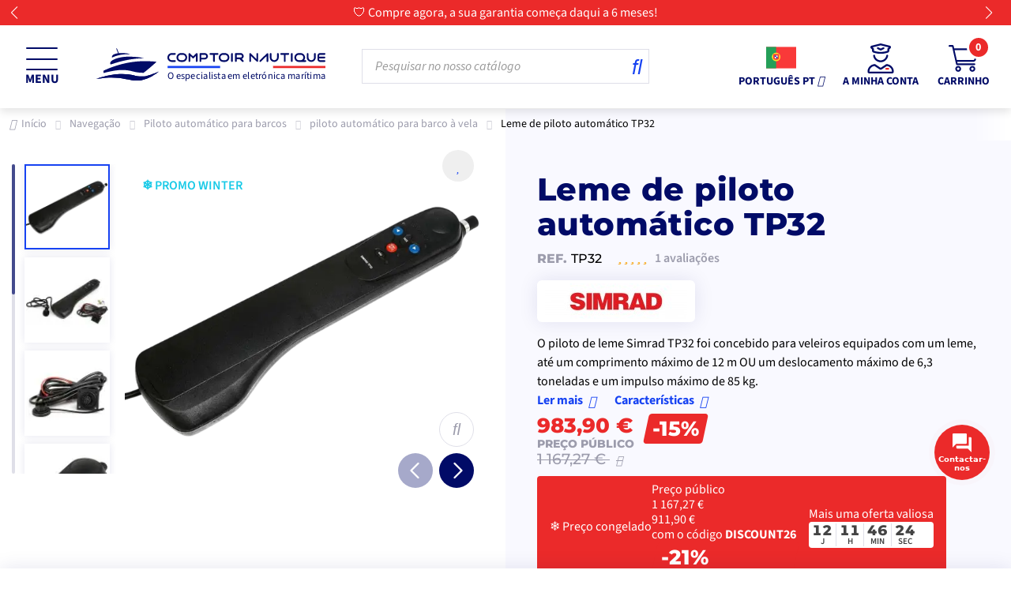

--- FILE ---
content_type: text/html; charset=utf-8
request_url: https://pt.comptoirnautique.com/piloto-automatico-para-barco-a-vela/867-simrad-leme-de-piloto-automatico-tp32-0098964113881.html
body_size: 70466
content:
<!doctype html>
<html lang="pt">

  <head>
    
      
  <meta charset="utf-8">


  <meta http-equiv="x-ua-compatible" content="ie=edge">


  <meta name="viewport" content="width=device-width, initial-scale=1">



  <link rel="canonical" href="https://pt.comptoirnautique.com/piloto-automatico-para-barco-a-vela/867-simrad-leme-de-piloto-automatico-tp32-0098964113881.html">

  
      
    <title>Simrad - TP32 Piloto de Leme - Comptoir Nautique</title>  <script data-keepinline="true">

    var ajaxGetProductUrl = '//pt.comptoirnautique.com/module/cdc_googletagmanager/async';
    var ajaxShippingEvent = 1;
    var ajaxPaymentEvent = 1;

/* datalayer */
dataLayer = window.dataLayer || [];
    let cdcDatalayer = {"pageCategory":"product","event":"view_item","ecommerce":{"currency":"EUR","items":[{"item_name":"Leme de piloto automatico TP32","item_id":"867","price":"799.92","item_brand":"Simrad","item_category":"Navegacao","item_category2":"Piloto automatico para barcos","item_category3":"piloto automatico para barco a vela","quantity":1}],"value":"799.92"},"userLogged":0,"userId":"guest_165924","google_tag_params":{"ecomm_pagetype":"product","ecomm_prodid":"867","ecomm_totalvalue":983.9,"ecomm_category":"piloto automatico para barco a vela","ecomm_totalvalue_tax_exc":799.92}};
    dataLayer.push(cdcDatalayer);

/* call to GTM Tag */
(function(w,d,s,l,i){w[l]=w[l]||[];w[l].push({'gtm.start':
new Date().getTime(),event:'gtm.js'});var f=d.getElementsByTagName(s)[0],
j=d.createElement(s),dl=l!='dataLayer'?'&l='+l:'';j.async=true;j.src=
'https://t.comptoirnautique.com/pi08aqe5kawlnoo.js?aw='+i.replace(/^GTM-/, '')+dl;f.parentNode.insertBefore(j,f);
})(window,document,'script','dataLayer','GTM-KCTD27R');

/* async call to avoid cache system for dynamic data */
dataLayer.push({
  'event': 'datalayer_ready'
});
</script>
  <meta name="description" content="Simrad Leme de piloto automático TP32 TP32 - Comptoir Nautique">
  <link rel="dns-prefetch" href="https://cdn1.comptoirnautique.com">
<link rel="preconnect" href="https://cdn1.comptoirnautique.com">
<link rel="preconnect" href="https://connect.facebook.net" crossorigin>
<link rel="preconnect" href="https://static.axept.io" crossorigin>
<link rel="preconnect" href="https://www.googletagmanager.com" crossorigin>
<link rel="preconnect" href="https://tag.search.sensefuel.live" crossorigin>
<link rel="preconnect" href="https://api.goaffpro.com" crossorigin>
<link rel="preconnect" href="https://static.klaviyo.com" crossorigin>
  <meta name="keywords" content="comptoir nautique,discount marine,simrad,tp32,pilote automatique,barre franche,pilote de barre franche,85kg,voilier,grandes unitã©s,discount,pas cher">
    

      <link rel="alternate" href="https://www.comptoirnautique.com/pilote-auto-pour-voilier/867-simrad-pilote-automatique-de-barre-franche-tp32-0098964113881.html" hreflang="fr">
      <link rel="alternate" href="https://en.comptoirnautique.com/autopilot-for-sailboat/867-simrad-tp32-tiller-autopilot-0098964113881.html" hreflang="en-us">
      <link rel="alternate" href="https://de.comptoirnautique.com/autopilot-fur-segelboot/867-simrad-autopilot-tp32-pinne-0098964113881.html" hreflang="de-de">
      <link rel="alternate" href="https://es.comptoirnautique.com/piloto-automatico-para-veleros/867-simrad-cana-del-timon-con-piloto-automatico-tp32-0098964113881.html" hreflang="es-es">
      <link rel="alternate" href="https://pt.comptoirnautique.com/piloto-automatico-para-barco-a-vela/867-simrad-leme-de-piloto-automatico-tp32-0098964113881.html" hreflang="pt-pt">
      <link rel="alternate" href="https://it.comptoirnautique.com/autista-per-barche-a-vela/867-simrad-tp32-autopilota-a-barra-0098964113881.html" hreflang="it-it">
  
  <meta name="facebook-domain-verification" content="ybhgjuigit1d5dz9befxlwa1ivbcp7" />



  <script type="text/javascript">
    var ets_crosssell_16 =0;
</script><script type='text/javascript'>
  window.CRISP_PLUGIN_URL = "https://plugins.crisp.chat/urn:crisp.im:prestashop:0";
  window.CRISP_WEBSITE_ID = "a5187376-21ce-413a-bb28-5ef7cb9edfcc";

  if ("1" !== "1") {
    if ("" === "1") {
      CRISP_CUSTOMER = {
        id:  null,
        logged_in: true,
        full_name: " ",
        email: "",
        address: "",
        phone: "",
      }
    }

      }
</script>






                                <link rel="preload" href="https://cdn1.comptoirnautique.com/themes/comptoirnautique/assets/cache/theme-9c7a042522.css" as="style" media="all" fetchpriority="high">
              
              <link rel="preload" href="https://cdn1.comptoirnautique.com/themes/comptoirnautique/assets/css/454cffd706d1e1bba1e2d650bf7c6ddb.woff2" as="font" type="font/woff2" crossorigin>
              <link rel="preload" href="https://cdn1.comptoirnautique.com/themes/comptoirnautique/assets/css/551b13d3bdcbbd92d8a75a6b8d05a51e.woff2" as="font" type="font/woff2" crossorigin>
              <link rel="preload" href="https://cdn1.comptoirnautique.com/themes/comptoirnautique/assets/css/59d637850d5dfe38f90a2c6d4f8764f6.woff2" as="font" type="font/woff2" crossorigin>
              <link rel="preload" href="https://cdn1.comptoirnautique.com/themes/comptoirnautique/assets/css/9449685c7da35524f8f1b87bb27dd1d9.woff2" as="font" type="font/woff2" crossorigin>
              <link rel="preload" href="https://cdn1.comptoirnautique.com/themes/comptoirnautique/assets/css/bedc627d54e911d4b6cd3d61301de8c9.woff2" as="font" type="font/woff2" crossorigin>
              <link rel="preload" href="https://cdn1.comptoirnautique.com/themes/comptoirnautique/assets/css/d9339121c7e92db0c274dea9d7d2cfe5.woff2" as="font" type="font/woff2" crossorigin>
              <link rel="preload" href="https://cdn1.comptoirnautique.com/themes/comptoirnautique/assets/css/da8164651c0e0eab609b9c64df5f7f4f.woff2" as="font" type="font/woff2" crossorigin>

  <link rel="stylesheet" href="https://cdn.jsdelivr.net/npm/@alma/widgets@4.x.x/dist/widgets.min.css" type="text/css" media="all">
  <style type="text/css">@font-face {font-family:Montserrat;font-style:normal;font-weight:400;src:url(/cf-fonts/s/montserrat/5.0.16/cyrillic-ext/400/normal.woff2);unicode-range:U+0460-052F,U+1C80-1C88,U+20B4,U+2DE0-2DFF,U+A640-A69F,U+FE2E-FE2F;font-display:swap;}@font-face {font-family:Montserrat;font-style:normal;font-weight:400;src:url(/cf-fonts/s/montserrat/5.0.16/latin-ext/400/normal.woff2);unicode-range:U+0100-02AF,U+0304,U+0308,U+0329,U+1E00-1E9F,U+1EF2-1EFF,U+2020,U+20A0-20AB,U+20AD-20CF,U+2113,U+2C60-2C7F,U+A720-A7FF;font-display:swap;}@font-face {font-family:Montserrat;font-style:normal;font-weight:400;src:url(/cf-fonts/s/montserrat/5.0.16/cyrillic/400/normal.woff2);unicode-range:U+0301,U+0400-045F,U+0490-0491,U+04B0-04B1,U+2116;font-display:swap;}@font-face {font-family:Montserrat;font-style:normal;font-weight:400;src:url(/cf-fonts/s/montserrat/5.0.16/latin/400/normal.woff2);unicode-range:U+0000-00FF,U+0131,U+0152-0153,U+02BB-02BC,U+02C6,U+02DA,U+02DC,U+0304,U+0308,U+0329,U+2000-206F,U+2074,U+20AC,U+2122,U+2191,U+2193,U+2212,U+2215,U+FEFF,U+FFFD;font-display:swap;}@font-face {font-family:Montserrat;font-style:normal;font-weight:400;src:url(/cf-fonts/s/montserrat/5.0.16/vietnamese/400/normal.woff2);unicode-range:U+0102-0103,U+0110-0111,U+0128-0129,U+0168-0169,U+01A0-01A1,U+01AF-01B0,U+0300-0301,U+0303-0304,U+0308-0309,U+0323,U+0329,U+1EA0-1EF9,U+20AB;font-display:swap;}</style>
  <link rel="stylesheet" href="https://cdn1.comptoirnautique.com/themes/comptoirnautique/assets/cache/theme-9c7a042522.css" type="text/css" media="all">


      <link rel="preload" as="image" href="https://cdn1.comptoirnautique.com/162788-large_default/leme-de-piloto-automatico-tp32.jpg" type="image/jpg" imagesrcset="https://cdn1.comptoirnautique.com/162788-medium_default/leme-de-piloto-automatico-tp32.jpg 450w, https://cdn1.comptoirnautique.com/162788-large_default/leme-de-piloto-automatico-tp32.jpg 600w" imagesizes="(min-width: 992px) 600px, 100vw" fetchpriority="high">
  


        <script type="text/javascript" src="https://tag.search.sensefuel.live/tag/0805cd4c-6a12-4abd-b294-10b3140e91af/tagp.js" defer defer></script>
      <script type="text/javascript" src="https://tag.search.sensefuel.live/tag/gdprstoragetag.js" defer defer></script>


  <script type="text/javascript">
        var ASPath = "\/modules\/pm_advancedsearch4\/";
        var ASSearchUrl = "https:\/\/pt.comptoirnautique.com\/module\/pm_advancedsearch4\/advancedsearch4";
        var CHECKBOX_ACTIVATE = "1";
        var CHECKBOX_BLACKPRICE = "1";
        var CHECKBOX_CHECKOUT_NOW = "0";
        var CHECKBOX_MOBILE = "1";
        var CHECKBOX_VIEW_CART = "1";
        var PAYPLUG_DOMAIN = "https:\/\/secure.payplug.com";
        var PRIMARY_COLOR_CARTDROPDOWN = "#231769";
        var activeLazyLoadDetail = false;
        var activeLoadMoreButtonDetail = {"id_dw_load_more_button":"2","load_more_button_status":"1","load_more_button_font_style":"Montserrat","load_more_button_font_color":"#ffffff","load_more_button_text":"Voir plus","button_type":"2","load_more_button_font_size":"18","load_more_button_load_more_bg":"#1743f2","load_more_button_page_selected":"category,manufacturer","load_more_button_container_css":"#js-product-list .products","load_more_button_product_css":".product:not(.ls-wp-container)","load_more_button_pagination_css":"#js-product-list .pagination"};
        var applePayIdCart = null;
        var applePayMerchantSessionAjaxURL = "https:\/\/pt.comptoirnautique.com\/module\/payplug\/dispatcher";
        var applePayPaymentAjaxURL = "https:\/\/pt.comptoirnautique.com\/module\/payplug\/validation";
        var applePayPaymentRequestAjaxURL = "https:\/\/pt.comptoirnautique.com\/module\/payplug\/applepaypaymentrequest";
        var as4_orderBySalesAsc = "Vendas: Baixa primeiro";
        var as4_orderBySalesDesc = "Vendas: O mais alto primeiro";
        var blockwishlistController = "https:\/\/pt.comptoirnautique.com\/module\/blockwishlist\/action";
        var btPixel = {"btnAddToWishlist":"button.wishlist-button-add","btnOrder":"button[name=\"confirm-addresses\"]","tagContent":{"sPixel":"1137510393266785","aDynTags":{"content_type":{"label":"content_type","value":"product"},"content_ids":{"label":"content_ids","value":"CNPT867"},"value":{"label":"value","value":983.9},"currency":{"label":"currency","value":"EUR"},"content_name":{"label":"content_name","value":"Leme de piloto autom\u00e1tico TP32"},"content_category":{"label":"content_category","value":"piloto autom\u00e1tico para barco \u00e0 vela"}},"sCR":"\n","aTrackingType":{"label":"tracking_type","value":"ViewContent"},"sJsObjName":"oPixelFacebook"},"pixel_id":"1137510393266785","bUseConsent":"0","iConsentConsentLvl":0,"bConsentHtmlElement":"","bConsentHtmlElementSecond":"","bUseAxeption":"0","token":"dc713c42ac41253cf7d5861aeaae51be","ajaxUrl":"https:\/\/pt.comptoirnautique.com\/module\/facebookproductad\/ajax","external_id":0,"useAdvancedMatching":true,"advancedMatchingData":false,"eventId":105,"fbdaSeparator":"v","pixelCurrency":"EUR","comboExport":"1","prefix":"CN","prefixLang":"PT","useConversionApi":"1","useApiForPageView":"0"};
        var cartId = -1;
        var cart_page_redirect_link = "\/\/pt.comptoirnautique.com\/carrinho?action=show";
        var cb_isDesktop = 1;
        var checkoutPaymentStepUrl = "https:\/\/pt.comptoirnautique.com\/encomenda?step=3";
        var giftIncart = 0;
        var gift_controller_url = "https:\/\/pt.comptoirnautique.com\/module\/mdgiftproduct\/FreeGiftproducts";
        var integratedPaymentError = "Payment declined. Please try again.";
        var is_gift_product = false;
        var is_sandbox_mode = false;
        var klAddedToCart = {"url":"\/klaviyo\/events\/add-to-cart"};
        var klCustomer = null;
        var klProduct = {"ProductName":"Leme de piloto autom\u00e1tico TP32","ProductID":867,"SKU":"TP32","Tags":["loja n\u00e1utica","barato","desconto","desconto mar\u00edtimo","piloto autom\u00e1tico","piloto de leme","cana do leme","simrad","barco \u00e0 vela","TP32","85 kg","grandes unidades"],"Price":"799.92","PriceInclTax":"983.90","SpecialPrice":"983.90","Categories":["Navega\u00e7\u00e3o","Piloto autom\u00e1tico para barcos","piloto autom\u00e1tico para barco \u00e0 vela","Os nossos campe\u00f5es de vendas","DESCONTO em Pilotos Autom\u00e1ticos","Natal a pre\u00e7os de DESCONTO em Pilotos Autom\u00e1ticos","Pre\u00e7o de venda com desconto para pilotos autom\u00e1ticos","\ud83d\udc13 Dias franceses","Desconto de dias franceses em pilotos autom\u00e1ticos","Pilotos autom\u00e1ticos com desconto para prendas","\ud83d\udea8 Melhor pre\u00e7o Piloto autom\u00e1tico","Sele\u00e7\u00e3o de presentes \u26f5 Marinheiro"],"Image":"https:\/\/cdn1.comptoirnautique.com\/162788-home_default\/leme-de-piloto-automatico-tp32.jpg","Link":"https:\/\/pt.comptoirnautique.com\/piloto-automatico-para-barco-a-vela\/867-simrad-leme-de-piloto-automatico-tp32-0098964113881.html","ShopID":1,"LangID":5,"eventValue":799.916667};
        var md_blockcart_line_sel = "";
        var md_current_currency = "\u20ac";
        var md_gift_addition_type = "checking_gift";
        var md_gift_color = "#1743f2";
        var md_gift_layout = "standard";
        var md_gift_price_display = "free_label";
        var md_gift_required = 0;
        var md_hide_qty_count = 1;
        var md_msg_required_gift = "Please choose your gift";
        var md_number_gift = 3;
        var md_prd_add_cart_sel = "";
        var md_text_free = "Gr\u00e1tis";
        var md_text_gift = "Presente";
        var mdgSecureKey = "2aa14ab1554c53f1ce6f959225805df8";
        var moduleImgPath = "\/modules\/infinitescrolldw\/views\/img\/";
        var module_name = "payplug";
        var msg_maximum_gift = "You cannot add more than max_gift gift_s_, please adjust your choices";
        var nkmaddressautocomplete_address_error_message = "<div class=\"help-block nkmaddressautocomplete-error\">\n    <ul>\n        <li class=\"alert alert-danger\"> Selected address is not in an available country. <\/li>\n    <\/ul>\n<\/div>";
        var nkmaddressautocomplete_corse = null;
        var nkmaddressautocomplete_countries = [{"id_country":"231","id_lang":"5","name":"Afeganist\u00e3o","id_zone":"94","id_currency":"0","iso_code":"AF","call_prefix":"93","active":"1","contains_states":"0","need_identification_number":"0","need_zip_code":"1","zip_code_format":"NNNN","display_tax_label":"0","country":"Afeganist\u00e3o","zone":"Zone 6"},{"id_country":"30","id_lang":"5","name":"\u00c1frica do Sul","id_zone":"94","id_currency":"0","iso_code":"ZA","call_prefix":"27","active":"1","contains_states":"0","need_identification_number":"0","need_zip_code":"1","zip_code_format":"NNNN","display_tax_label":"1","country":"\u00c1frica do Sul","zone":"Zone 6"},{"id_country":"230","id_lang":"5","name":"Alb\u00e2nia","id_zone":"92","id_currency":"0","iso_code":"AL","call_prefix":"355","active":"1","contains_states":"0","need_identification_number":"0","need_zip_code":"1","zip_code_format":"NNNN","display_tax_label":"1","country":"Alb\u00e2nia","zone":"Zone 4"},{"id_country":"1","id_lang":"5","name":"Alemanha","id_zone":"30","id_currency":"0","iso_code":"DE","call_prefix":"49","active":"1","contains_states":"0","need_identification_number":"0","need_zip_code":"1","zip_code_format":"NNNNN","display_tax_label":"1","country":"Alemanha","zone":"EU - Allemagne"},{"id_country":"40","id_lang":"5","name":"Andorra","id_zone":"9","id_currency":"0","iso_code":"AD","call_prefix":"376","active":"1","contains_states":"0","need_identification_number":"0","need_zip_code":"1","zip_code_format":"CNNN","display_tax_label":"1","country":"Andorra","zone":"France M\u00e9tropolitaine + Corse"},{"id_country":"41","id_lang":"5","name":"Angola","id_zone":"9","id_currency":"0","iso_code":"AO","call_prefix":"244","active":"1","contains_states":"0","need_identification_number":"0","need_zip_code":"0","zip_code_format":"","display_tax_label":"1","country":"Angola","zone":"France M\u00e9tropolitaine + Corse"},{"id_country":"42","id_lang":"5","name":"Anguila","id_zone":"94","id_currency":"0","iso_code":"AI","call_prefix":"0","active":"1","contains_states":"0","need_identification_number":"0","need_zip_code":"1","zip_code_format":"","display_tax_label":"0","country":"Anguila","zone":"Zone 6"},{"id_country":"232","id_lang":"5","name":"Ant\u00e1rctica","id_zone":"94","id_currency":"0","iso_code":"AQ","call_prefix":"0","active":"1","contains_states":"0","need_identification_number":"0","need_zip_code":"1","zip_code_format":"","display_tax_label":"0","country":"Ant\u00e1rctica","zone":"Zone 6"},{"id_country":"43","id_lang":"5","name":"Ant\u00edgua e Barbuda","id_zone":"94","id_currency":"0","iso_code":"AG","call_prefix":"0","active":"1","contains_states":"0","need_identification_number":"0","need_zip_code":"1","zip_code_format":"","display_tax_label":"0","country":"Ant\u00edgua e Barbuda","zone":"Zone 6"},{"id_country":"157","id_lang":"5","name":"Antilhas Neerlandesas","id_zone":"94","id_currency":"0","iso_code":"AN","call_prefix":"599","active":"1","contains_states":"0","need_identification_number":"0","need_zip_code":"1","zip_code_format":"","display_tax_label":"1","country":"Antilhas Neerlandesas","zone":"Zone 6"},{"id_country":"188","id_lang":"5","name":"Ar\u00e1bia Saudita","id_zone":"94","id_currency":"0","iso_code":"SA","call_prefix":"966","active":"1","contains_states":"0","need_identification_number":"0","need_zip_code":"1","zip_code_format":"","display_tax_label":"0","country":"Ar\u00e1bia Saudita","zone":"Zone 6"},{"id_country":"38","id_lang":"5","name":"Arg\u00e9lia","id_zone":"51","id_currency":"0","iso_code":"DZ","call_prefix":"213","active":"1","contains_states":"0","need_identification_number":"0","need_zip_code":"1","zip_code_format":"NNNNN","display_tax_label":"1","country":"Arg\u00e9lia","zone":"AFRIQUE - Alg\u00e9rie"},{"id_country":"44","id_lang":"5","name":"Argentina","id_zone":"94","id_currency":"0","iso_code":"AR","call_prefix":"54","active":"1","contains_states":"1","need_identification_number":"0","need_zip_code":"1","zip_code_format":"LNNNNLLL","display_tax_label":"0","country":"Argentina","zone":"Zone 6","states":[{"id_state":"102","id_country":"44","id_zone":"70","name":"Buenos Aires","iso_code":"B","tax_behavior":"0","active":"1"},{"id_state":"103","id_country":"44","id_zone":"70","name":"Catamarca","iso_code":"K","tax_behavior":"0","active":"1"},{"id_state":"104","id_country":"44","id_zone":"70","name":"Chaco","iso_code":"H","tax_behavior":"0","active":"1"},{"id_state":"105","id_country":"44","id_zone":"70","name":"Chubut","iso_code":"U","tax_behavior":"0","active":"1"},{"id_state":"106","id_country":"44","id_zone":"70","name":"Ciudad de Buenos Aires","iso_code":"C","tax_behavior":"0","active":"1"},{"id_state":"107","id_country":"44","id_zone":"70","name":"C\u00f3rdoba","iso_code":"X","tax_behavior":"0","active":"1"},{"id_state":"108","id_country":"44","id_zone":"70","name":"Corrientes","iso_code":"W","tax_behavior":"0","active":"1"},{"id_state":"109","id_country":"44","id_zone":"70","name":"Entre R\u00edos","iso_code":"E","tax_behavior":"0","active":"1"},{"id_state":"110","id_country":"44","id_zone":"70","name":"Formosa","iso_code":"P","tax_behavior":"0","active":"1"},{"id_state":"111","id_country":"44","id_zone":"70","name":"Jujuy","iso_code":"Y","tax_behavior":"0","active":"1"},{"id_state":"112","id_country":"44","id_zone":"70","name":"La Pampa","iso_code":"L","tax_behavior":"0","active":"1"},{"id_state":"113","id_country":"44","id_zone":"70","name":"La Rioja","iso_code":"F","tax_behavior":"0","active":"1"},{"id_state":"114","id_country":"44","id_zone":"70","name":"Mendoza","iso_code":"M","tax_behavior":"0","active":"1"},{"id_state":"115","id_country":"44","id_zone":"70","name":"Misiones","iso_code":"N","tax_behavior":"0","active":"1"},{"id_state":"116","id_country":"44","id_zone":"70","name":"Neuqu\u00e9n","iso_code":"Q","tax_behavior":"0","active":"1"},{"id_state":"117","id_country":"44","id_zone":"70","name":"R\u00edo Negro","iso_code":"R","tax_behavior":"0","active":"1"},{"id_state":"118","id_country":"44","id_zone":"70","name":"Salta","iso_code":"A","tax_behavior":"0","active":"1"},{"id_state":"119","id_country":"44","id_zone":"70","name":"San Juan","iso_code":"J","tax_behavior":"0","active":"1"},{"id_state":"120","id_country":"44","id_zone":"70","name":"San Luis","iso_code":"D","tax_behavior":"0","active":"1"},{"id_state":"121","id_country":"44","id_zone":"70","name":"Santa Cruz","iso_code":"Z","tax_behavior":"0","active":"1"},{"id_state":"122","id_country":"44","id_zone":"70","name":"Santa Fe","iso_code":"S","tax_behavior":"0","active":"1"},{"id_state":"123","id_country":"44","id_zone":"70","name":"Santiago del Estero","iso_code":"G","tax_behavior":"0","active":"1"},{"id_state":"124","id_country":"44","id_zone":"70","name":"Tierra del Fuego","iso_code":"V","tax_behavior":"0","active":"1"},{"id_state":"125","id_country":"44","id_zone":"70","name":"Tucum\u00e1n","iso_code":"T","tax_behavior":"0","active":"1"}]},{"id_country":"45","id_lang":"5","name":"Arm\u00e9nia","id_zone":"94","id_currency":"0","iso_code":"AM","call_prefix":"374","active":"1","contains_states":"0","need_identification_number":"0","need_zip_code":"1","zip_code_format":"NNNN","display_tax_label":"0","country":"Arm\u00e9nia","zone":"Zone 6"},{"id_country":"46","id_lang":"5","name":"Aruba","id_zone":"94","id_currency":"0","iso_code":"AW","call_prefix":"297","active":"1","contains_states":"0","need_identification_number":"0","need_zip_code":"1","zip_code_format":"","display_tax_label":"0","country":"Aruba","zone":"Zone 6"},{"id_country":"24","id_lang":"5","name":"Austr\u00e1lia","id_zone":"93","id_currency":"0","iso_code":"AU","call_prefix":"61","active":"1","contains_states":"0","need_identification_number":"0","need_zip_code":"1","zip_code_format":"NNNN","display_tax_label":"0","country":"Austr\u00e1lia","zone":"Zone 5","states":[{"id_state":"317","id_country":"24","id_zone":"5","name":"Australian Capital Territory","iso_code":"ACT","tax_behavior":"0","active":"1"},{"id_state":"318","id_country":"24","id_zone":"5","name":"New South Wales","iso_code":"NSW","tax_behavior":"0","active":"1"},{"id_state":"319","id_country":"24","id_zone":"5","name":"Northern Territory","iso_code":"NT","tax_behavior":"0","active":"1"},{"id_state":"320","id_country":"24","id_zone":"5","name":"Queensland","iso_code":"QLD","tax_behavior":"0","active":"1"},{"id_state":"321","id_country":"24","id_zone":"5","name":"South Australia","iso_code":"SA","tax_behavior":"0","active":"1"},{"id_state":"322","id_country":"24","id_zone":"5","name":"Tasmania","iso_code":"TAS","tax_behavior":"0","active":"1"},{"id_state":"323","id_country":"24","id_zone":"5","name":"Victoria","iso_code":"VIC","tax_behavior":"0","active":"1"},{"id_state":"324","id_country":"24","id_zone":"5","name":"Western Australia","iso_code":"WA","tax_behavior":"0","active":"1"}]},{"id_country":"2","id_lang":"5","name":"\u00c1ustria","id_zone":"22","id_currency":"0","iso_code":"AT","call_prefix":"43","active":"1","contains_states":"0","need_identification_number":"0","need_zip_code":"1","zip_code_format":"NNNN","display_tax_label":"1","country":"\u00c1ustria","zone":"EU - Autriche"},{"id_country":"47","id_lang":"5","name":"Azerbaij\u00e3o","id_zone":"94","id_currency":"0","iso_code":"AZ","call_prefix":"994","active":"1","contains_states":"0","need_identification_number":"0","need_zip_code":"1","zip_code_format":"CNNNN","display_tax_label":"1","country":"Azerbaij\u00e3o","zone":"Zone 6"},{"id_country":"48","id_lang":"5","name":"Bahamas","id_zone":"94","id_currency":"0","iso_code":"BS","call_prefix":"0","active":"1","contains_states":"0","need_identification_number":"0","need_zip_code":"1","zip_code_format":"","display_tax_label":"0","country":"Bahamas","zone":"Zone 6"},{"id_country":"50","id_lang":"5","name":"Bangladesh","id_zone":"94","id_currency":"0","iso_code":"BD","call_prefix":"880","active":"1","contains_states":"0","need_identification_number":"0","need_zip_code":"1","zip_code_format":"NNNN","display_tax_label":"0","country":"Bangladesh","zone":"Zone 6"},{"id_country":"51","id_lang":"5","name":"Barbados","id_zone":"94","id_currency":"0","iso_code":"BB","call_prefix":"0","active":"1","contains_states":"0","need_identification_number":"0","need_zip_code":"1","zip_code_format":"CNNNNN","display_tax_label":"0","country":"Barbados","zone":"Zone 6"},{"id_country":"49","id_lang":"5","name":"Bar\u00e9m","id_zone":"94","id_currency":"0","iso_code":"BH","call_prefix":"973","active":"1","contains_states":"0","need_identification_number":"0","need_zip_code":"1","zip_code_format":"","display_tax_label":"0","country":"Bar\u00e9m","zone":"Zone 6"},{"id_country":"3","id_lang":"5","name":"B\u00e9lgica","id_zone":"23","id_currency":"0","iso_code":"BE","call_prefix":"32","active":"1","contains_states":"0","need_identification_number":"0","need_zip_code":"1","zip_code_format":"NNNN","display_tax_label":"1","country":"B\u00e9lgica","zone":"EU - Belgique"},{"id_country":"53","id_lang":"5","name":"Belize","id_zone":"94","id_currency":"0","iso_code":"BZ","call_prefix":"501","active":"1","contains_states":"0","need_identification_number":"0","need_zip_code":"0","zip_code_format":"","display_tax_label":"0","country":"Belize","zone":"Zone 6"},{"id_country":"54","id_lang":"5","name":"Benim","id_zone":"94","id_currency":"0","iso_code":"BJ","call_prefix":"229","active":"1","contains_states":"0","need_identification_number":"0","need_zip_code":"0","zip_code_format":"","display_tax_label":"1","country":"Benim","zone":"Zone 6"},{"id_country":"55","id_lang":"5","name":"Bermudas","id_zone":"94","id_currency":"0","iso_code":"BM","call_prefix":"0","active":"1","contains_states":"0","need_identification_number":"0","need_zip_code":"1","zip_code_format":"","display_tax_label":"0","country":"Bermudas","zone":"Zone 6"},{"id_country":"52","id_lang":"5","name":"Bielorr\u00fassia","id_zone":"61","id_currency":"0","iso_code":"BY","call_prefix":"0","active":"1","contains_states":"0","need_identification_number":"0","need_zip_code":"1","zip_code_format":"NNNNNN","display_tax_label":"1","country":"Bielorr\u00fassia","zone":"NON-EU - B\u00e9larus"},{"id_country":"61","id_lang":"5","name":"Birm\u00e2nia (Myanmar)","id_zone":"94","id_currency":"0","iso_code":"MM","call_prefix":"95","active":"1","contains_states":"0","need_identification_number":"0","need_zip_code":"1","zip_code_format":"NNNNN","display_tax_label":"0","country":"Birm\u00e2nia (Myanmar)","zone":"Zone 6"},{"id_country":"34","id_lang":"5","name":"Bol\u00edvia","id_zone":"94","id_currency":"0","iso_code":"BO","call_prefix":"591","active":"1","contains_states":"0","need_identification_number":"0","need_zip_code":"1","zip_code_format":"","display_tax_label":"0","country":"Bol\u00edvia","zone":"Zone 6"},{"id_country":"233","id_lang":"5","name":"B\u00f3snia e Herzegovina","id_zone":"71","id_currency":"0","iso_code":"BA","call_prefix":"387","active":"1","contains_states":"0","need_identification_number":"0","need_zip_code":"1","zip_code_format":"","display_tax_label":"1","country":"B\u00f3snia e Herzegovina","zone":"NON-EU - Bosnie Herzegovines"},{"id_country":"57","id_lang":"5","name":"Botsuana","id_zone":"94","id_currency":"0","iso_code":"BW","call_prefix":"267","active":"1","contains_states":"0","need_identification_number":"0","need_zip_code":"1","zip_code_format":"","display_tax_label":"0","country":"Botsuana","zone":"Zone 6"},{"id_country":"58","id_lang":"5","name":"Brasil","id_zone":"94","id_currency":"0","iso_code":"BR","call_prefix":"55","active":"1","contains_states":"0","need_identification_number":"0","need_zip_code":"1","zip_code_format":"NNNNN-NNN","display_tax_label":"0","country":"Brasil","zone":"Zone 6"},{"id_country":"59","id_lang":"5","name":"Brunei","id_zone":"94","id_currency":"0","iso_code":"BN","call_prefix":"673","active":"1","contains_states":"0","need_identification_number":"0","need_zip_code":"1","zip_code_format":"LLNNNN","display_tax_label":"0","country":"Brunei","zone":"Zone 6"},{"id_country":"236","id_lang":"5","name":"Bulg\u00e1ria","id_zone":"83","id_currency":"0","iso_code":"BG","call_prefix":"359","active":"1","contains_states":"0","need_identification_number":"0","need_zip_code":"1","zip_code_format":"NNNN","display_tax_label":"1","country":"Bulg\u00e1ria","zone":"EU - Bulgarie"},{"id_country":"60","id_lang":"5","name":"Burquina Faso","id_zone":"94","id_currency":"0","iso_code":"BF","call_prefix":"226","active":"1","contains_states":"0","need_identification_number":"0","need_zip_code":"0","zip_code_format":"","display_tax_label":"0","country":"Burquina Faso","zone":"Zone 6"},{"id_country":"62","id_lang":"5","name":"Burundi","id_zone":"94","id_currency":"0","iso_code":"BI","call_prefix":"257","active":"1","contains_states":"0","need_identification_number":"0","need_zip_code":"0","zip_code_format":"","display_tax_label":"0","country":"Burundi","zone":"Zone 6"},{"id_country":"56","id_lang":"5","name":"But\u00e3o","id_zone":"94","id_currency":"0","iso_code":"BT","call_prefix":"975","active":"1","contains_states":"0","need_identification_number":"0","need_zip_code":"1","zip_code_format":"","display_tax_label":"0","country":"But\u00e3o","zone":"Zone 6"},{"id_country":"65","id_lang":"5","name":"Cabo Verde","id_zone":"94","id_currency":"0","iso_code":"CV","call_prefix":"238","active":"1","contains_states":"0","need_identification_number":"0","need_zip_code":"1","zip_code_format":"NNNN","display_tax_label":"1","country":"Cabo Verde","zone":"Zone 6"},{"id_country":"64","id_lang":"5","name":"Camar\u00f5es","id_zone":"94","id_currency":"0","iso_code":"CM","call_prefix":"237","active":"1","contains_states":"0","need_identification_number":"0","need_zip_code":"0","zip_code_format":"","display_tax_label":"0","country":"Camar\u00f5es","zone":"Zone 6"},{"id_country":"63","id_lang":"5","name":"Camboja","id_zone":"94","id_currency":"0","iso_code":"KH","call_prefix":"855","active":"1","contains_states":"0","need_identification_number":"0","need_zip_code":"1","zip_code_format":"NNNNN","display_tax_label":"0","country":"Camboja","zone":"Zone 6"},{"id_country":"4","id_lang":"5","name":"Canad\u00e1","id_zone":"93","id_currency":"0","iso_code":"CA","call_prefix":"1","active":"1","contains_states":"1","need_identification_number":"0","need_zip_code":"1","zip_code_format":"LNL NLN","display_tax_label":"1","country":"Canad\u00e1","zone":"Zone 5","states":[{"id_state":"92","id_country":"4","id_zone":"93","name":"Alberta","iso_code":"AB","tax_behavior":"0","active":"1"},{"id_state":"91","id_country":"4","id_zone":"93","name":"British Columbia","iso_code":"BC","tax_behavior":"0","active":"1"},{"id_state":"93","id_country":"4","id_zone":"93","name":"Manitoba","iso_code":"MB","tax_behavior":"0","active":"1"},{"id_state":"96","id_country":"4","id_zone":"93","name":"New Brunswick","iso_code":"NB","tax_behavior":"0","active":"1"},{"id_state":"97","id_country":"4","id_zone":"93","name":"Newfoundland and Labrador","iso_code":"NL","tax_behavior":"0","active":"1"},{"id_state":"99","id_country":"4","id_zone":"93","name":"Northwest Territories","iso_code":"NT","tax_behavior":"0","active":"1"},{"id_state":"95","id_country":"4","id_zone":"93","name":"Nova Scotia","iso_code":"NS","tax_behavior":"0","active":"1"},{"id_state":"101","id_country":"4","id_zone":"93","name":"Nunavut","iso_code":"NU","tax_behavior":"0","active":"1"},{"id_state":"89","id_country":"4","id_zone":"93","name":"Ontario","iso_code":"ON","tax_behavior":"0","active":"1"},{"id_state":"98","id_country":"4","id_zone":"93","name":"Prince Edward Island","iso_code":"PE","tax_behavior":"0","active":"1"},{"id_state":"90","id_country":"4","id_zone":"93","name":"Quebec","iso_code":"QC","tax_behavior":"0","active":"1"},{"id_state":"94","id_country":"4","id_zone":"93","name":"Saskatchewan","iso_code":"SK","tax_behavior":"0","active":"1"},{"id_state":"100","id_country":"4","id_zone":"93","name":"Yukon","iso_code":"YT","tax_behavior":"0","active":"1"}]},{"id_country":"118","id_lang":"5","name":"Cazaquist\u00e3o","id_zone":"94","id_currency":"0","iso_code":"KZ","call_prefix":"7","active":"1","contains_states":"0","need_identification_number":"0","need_zip_code":"1","zip_code_format":"NNNNNN","display_tax_label":"0","country":"Cazaquist\u00e3o","zone":"Zone 6"},{"id_country":"67","id_lang":"5","name":"Chade","id_zone":"94","id_currency":"0","iso_code":"TD","call_prefix":"235","active":"1","contains_states":"0","need_identification_number":"0","need_zip_code":"0","zip_code_format":"","display_tax_label":"0","country":"Chade","zone":"Zone 6"},{"id_country":"68","id_lang":"5","name":"Chile","id_zone":"94","id_currency":"0","iso_code":"CL","call_prefix":"56","active":"1","contains_states":"0","need_identification_number":"0","need_zip_code":"1","zip_code_format":"NNN-NNNN","display_tax_label":"0","country":"Chile","zone":"Zone 6"},{"id_country":"5","id_lang":"5","name":"China","id_zone":"93","id_currency":"0","iso_code":"CN","call_prefix":"86","active":"1","contains_states":"0","need_identification_number":"0","need_zip_code":"1","zip_code_format":"NNNNNN","display_tax_label":"0","country":"China","zone":"Zone 5"},{"id_country":"76","id_lang":"5","name":"Chipre","id_zone":"107","id_currency":"0","iso_code":"CY","call_prefix":"357","active":"1","contains_states":"0","need_identification_number":"0","need_zip_code":"1","zip_code_format":"NNNN","display_tax_label":"1","country":"Chipre","zone":"EU - Chypre"},{"id_country":"69","id_lang":"5","name":"Col\u00f4mbia","id_zone":"94","id_currency":"0","iso_code":"CO","call_prefix":"57","active":"1","contains_states":"0","need_identification_number":"0","need_zip_code":"1","zip_code_format":"NNNNNN","display_tax_label":"0","country":"Col\u00f4mbia","zone":"Zone 6"},{"id_country":"70","id_lang":"5","name":"Comores","id_zone":"94","id_currency":"0","iso_code":"KM","call_prefix":"269","active":"1","contains_states":"0","need_identification_number":"0","need_zip_code":"0","zip_code_format":"","display_tax_label":"0","country":"Comores","zone":"Zone 6"},{"id_country":"71","id_lang":"5","name":"Congo, Dem. Rep\u00fablica Democr\u00e1tica do Congo","id_zone":"94","id_currency":"0","iso_code":"CD","call_prefix":"242","active":"1","contains_states":"0","need_identification_number":"0","need_zip_code":"1","zip_code_format":"","display_tax_label":"0","country":"Congo, Dem. Rep\u00fablica Democr\u00e1tica do Congo","zone":"Zone 6"},{"id_country":"72","id_lang":"5","name":"Congo, Rep\u00fablica","id_zone":"94","id_currency":"0","iso_code":"CG","call_prefix":"243","active":"1","contains_states":"0","need_identification_number":"0","need_zip_code":"0","zip_code_format":"","display_tax_label":"0","country":"Congo, Rep\u00fablica","zone":"Zone 6"},{"id_country":"28","id_lang":"5","name":"Coreia do Sul","id_zone":"93","id_currency":"0","iso_code":"KR","call_prefix":"82","active":"1","contains_states":"0","need_identification_number":"0","need_zip_code":"1","zip_code_format":"NNNNN","display_tax_label":"0","country":"Coreia do Sul","zone":"Zone 5"},{"id_country":"121","id_lang":"5","name":"Coreia, Dem. Rep\u00fablica da","id_zone":"94","id_currency":"0","iso_code":"KP","call_prefix":"850","active":"1","contains_states":"0","need_identification_number":"0","need_zip_code":"0","zip_code_format":"","display_tax_label":"0","country":"Coreia, Dem. Rep\u00fablica da","zone":"Zone 6"},{"id_country":"32","id_lang":"5","name":"Costa do Marfim","id_zone":"94","id_currency":"0","iso_code":"CI","call_prefix":"225","active":"1","contains_states":"0","need_identification_number":"0","need_zip_code":"0","zip_code_format":"","display_tax_label":"0","country":"Costa do Marfim","zone":"Zone 6"},{"id_country":"73","id_lang":"5","name":"Costa Rica","id_zone":"94","id_currency":"0","iso_code":"CR","call_prefix":"506","active":"1","contains_states":"0","need_identification_number":"0","need_zip_code":"1","zip_code_format":"NNNNN","display_tax_label":"0","country":"Costa Rica","zone":"Zone 6"},{"id_country":"74","id_lang":"5","name":"Cro\u00e1cia","id_zone":"24","id_currency":"0","iso_code":"HR","call_prefix":"385","active":"1","contains_states":"0","need_identification_number":"0","need_zip_code":"1","zip_code_format":"NNNNN","display_tax_label":"1","country":"Cro\u00e1cia","zone":"EU - Croatie"},{"id_country":"75","id_lang":"5","name":"Cuba","id_zone":"94","id_currency":"0","iso_code":"CU","call_prefix":"53","active":"1","contains_states":"0","need_identification_number":"0","need_zip_code":"1","zip_code_format":"","display_tax_label":"0","country":"Cuba","zone":"Zone 6"},{"id_country":"248","id_lang":"5","name":"Cura\u00e7ao","id_zone":"94","id_currency":"0","iso_code":"CW","call_prefix":"599","active":"1","contains_states":"0","need_identification_number":"0","need_zip_code":"1","zip_code_format":"","display_tax_label":"1","country":"Cura\u00e7ao","zone":"Zone 6"},{"id_country":"20","id_lang":"5","name":"Dinamarca","id_zone":"33","id_currency":"0","iso_code":"DK","call_prefix":"45","active":"1","contains_states":"0","need_identification_number":"0","need_zip_code":"1","zip_code_format":"NNNN","display_tax_label":"1","country":"Dinamarca","zone":"EU - Danemark"},{"id_country":"78","id_lang":"5","name":"Dom\u00ednica","id_zone":"94","id_currency":"0","iso_code":"DM","call_prefix":"0","active":"1","contains_states":"0","need_identification_number":"0","need_zip_code":"1","zip_code_format":"","display_tax_label":"0","country":"Dom\u00ednica","zone":"Zone 6"},{"id_country":"82","id_lang":"5","name":"Egipto","id_zone":"94","id_currency":"0","iso_code":"EG","call_prefix":"20","active":"1","contains_states":"0","need_identification_number":"0","need_zip_code":"1","zip_code_format":"NNNNN","display_tax_label":"0","country":"Egipto","zone":"Zone 6"},{"id_country":"83","id_lang":"5","name":"El Salvador","id_zone":"94","id_currency":"0","iso_code":"SV","call_prefix":"503","active":"1","contains_states":"0","need_identification_number":"0","need_zip_code":"1","zip_code_format":"","display_tax_label":"0","country":"El Salvador","zone":"Zone 6"},{"id_country":"217","id_lang":"5","name":"Emirados \u00c1rabes Unidos","id_zone":"94","id_currency":"0","iso_code":"AE","call_prefix":"971","active":"1","contains_states":"0","need_identification_number":"0","need_zip_code":"1","zip_code_format":"","display_tax_label":"0","country":"Emirados \u00c1rabes Unidos","zone":"Zone 6"},{"id_country":"81","id_lang":"5","name":"Equador","id_zone":"94","id_currency":"0","iso_code":"EC","call_prefix":"593","active":"1","contains_states":"0","need_identification_number":"0","need_zip_code":"1","zip_code_format":"CNNNNNN","display_tax_label":"0","country":"Equador","zone":"Zone 6"},{"id_country":"85","id_lang":"5","name":"Eritreia","id_zone":"94","id_currency":"0","iso_code":"ER","call_prefix":"291","active":"1","contains_states":"0","need_identification_number":"0","need_zip_code":"0","zip_code_format":"","display_tax_label":"1","country":"Eritreia","zone":"Zone 6"},{"id_country":"37","id_lang":"5","name":"Eslov\u00e1quia","id_zone":"105","id_currency":"0","iso_code":"SK","call_prefix":"421","active":"1","contains_states":"0","need_identification_number":"0","need_zip_code":"1","zip_code_format":"NNN NN","display_tax_label":"1","country":"Eslov\u00e1quia","zone":"EU - Slovaquie"},{"id_country":"193","id_lang":"5","name":"Eslov\u00e9nia","id_zone":"106","id_currency":"0","iso_code":"SI","call_prefix":"386","active":"1","contains_states":"0","need_identification_number":"0","need_zip_code":"0","zip_code_format":"","display_tax_label":"1","country":"Eslov\u00e9nia","zone":"EU - Slov\u00e9nie"},{"id_country":"6","id_lang":"5","name":"Espanha","id_zone":"21","id_currency":"0","iso_code":"ES","call_prefix":"34","active":"1","contains_states":"1","need_identification_number":"0","need_zip_code":"1","zip_code_format":"NNNNN","display_tax_label":"1","country":"Espanha","zone":"EU - Espagne","states":[{"id_state":"357","id_country":"6","id_zone":"21","name":"A Coru\u00f1a","iso_code":"ES-C","tax_behavior":"0","active":"1"},{"id_state":"360","id_country":"6","id_zone":"21","name":"Alacant","iso_code":"ES-A","tax_behavior":"0","active":"1"},{"id_state":"358","id_country":"6","id_zone":"21","name":"\u00c1lava","iso_code":"ES-VI","tax_behavior":"0","active":"1"},{"id_state":"359","id_country":"6","id_zone":"21","name":"Albacete","iso_code":"ES-AB","tax_behavior":"0","active":"1"},{"id_state":"361","id_country":"6","id_zone":"21","name":"Almer\u00eda","iso_code":"ES-AL","tax_behavior":"0","active":"1"},{"id_state":"362","id_country":"6","id_zone":"21","name":"Asturias","iso_code":"ES-O","tax_behavior":"0","active":"1"},{"id_state":"363","id_country":"6","id_zone":"21","name":"\u00c1vila","iso_code":"ES-AV","tax_behavior":"0","active":"1"},{"id_state":"364","id_country":"6","id_zone":"21","name":"Badajoz","iso_code":"ES-BA","tax_behavior":"0","active":"1"},{"id_state":"365","id_country":"6","id_zone":"21","name":"Balears","iso_code":"ES-PM","tax_behavior":"0","active":"1"},{"id_state":"366","id_country":"6","id_zone":"21","name":"Barcelona","iso_code":"ES-B","tax_behavior":"0","active":"1"},{"id_state":"404","id_country":"6","id_zone":"21","name":"Bizkaia","iso_code":"ES-BI","tax_behavior":"0","active":"1"},{"id_state":"367","id_country":"6","id_zone":"21","name":"Burgos","iso_code":"ES-BU","tax_behavior":"0","active":"1"},{"id_state":"368","id_country":"6","id_zone":"21","name":"C\u00e1ceres","iso_code":"ES-CC","tax_behavior":"0","active":"1"},{"id_state":"369","id_country":"6","id_zone":"21","name":"C\u00e1diz","iso_code":"ES-CA","tax_behavior":"0","active":"1"},{"id_state":"370","id_country":"6","id_zone":"21","name":"Cantabria","iso_code":"ES-S","tax_behavior":"0","active":"1"},{"id_state":"371","id_country":"6","id_zone":"21","name":"Castell\u00f3","iso_code":"ES-CS","tax_behavior":"0","active":"1"},{"id_state":"407","id_country":"6","id_zone":"21","name":"Ceuta","iso_code":"ES-CE","tax_behavior":"0","active":"1"},{"id_state":"372","id_country":"6","id_zone":"21","name":"Ciudad Real","iso_code":"ES-CR","tax_behavior":"0","active":"1"},{"id_state":"373","id_country":"6","id_zone":"21","name":"C\u00f3rdoba","iso_code":"ES-CO","tax_behavior":"0","active":"1"},{"id_state":"374","id_country":"6","id_zone":"21","name":"Cuenca","iso_code":"ES-CU","tax_behavior":"0","active":"1"},{"id_state":"378","id_country":"6","id_zone":"21","name":"Gipuzkoa","iso_code":"ES-SS","tax_behavior":"0","active":"1"},{"id_state":"375","id_country":"6","id_zone":"21","name":"Girona","iso_code":"ES-GI","tax_behavior":"0","active":"1"},{"id_state":"376","id_country":"6","id_zone":"21","name":"Granada","iso_code":"ES-GR","tax_behavior":"0","active":"1"},{"id_state":"377","id_country":"6","id_zone":"21","name":"Guadalajara","iso_code":"ES-GU","tax_behavior":"0","active":"1"},{"id_state":"379","id_country":"6","id_zone":"21","name":"Huelva","iso_code":"ES-H","tax_behavior":"0","active":"1"},{"id_state":"380","id_country":"6","id_zone":"21","name":"Huesca","iso_code":"ES-HU","tax_behavior":"0","active":"1"},{"id_state":"381","id_country":"6","id_zone":"21","name":"Ja\u00e9n","iso_code":"ES-J","tax_behavior":"0","active":"1"},{"id_state":"382","id_country":"6","id_zone":"21","name":"La Rioja","iso_code":"ES-LO","tax_behavior":"0","active":"1"},{"id_state":"383","id_country":"6","id_zone":"21","name":"Las Palmas","iso_code":"ES-GC","tax_behavior":"0","active":"1"},{"id_state":"384","id_country":"6","id_zone":"21","name":"Le\u00f3n","iso_code":"ES-LE","tax_behavior":"0","active":"1"},{"id_state":"385","id_country":"6","id_zone":"21","name":"Lleida","iso_code":"ES-L","tax_behavior":"0","active":"1"},{"id_state":"386","id_country":"6","id_zone":"21","name":"Lugo","iso_code":"ES-LU","tax_behavior":"0","active":"1"},{"id_state":"387","id_country":"6","id_zone":"21","name":"Madrid","iso_code":"ES-M","tax_behavior":"0","active":"1"},{"id_state":"388","id_country":"6","id_zone":"21","name":"M\u00e1laga","iso_code":"ES-MA","tax_behavior":"0","active":"1"},{"id_state":"408","id_country":"6","id_zone":"21","name":"Melilla","iso_code":"ES-ML","tax_behavior":"0","active":"1"},{"id_state":"389","id_country":"6","id_zone":"21","name":"Murcia","iso_code":"ES-MU","tax_behavior":"0","active":"1"},{"id_state":"390","id_country":"6","id_zone":"21","name":"Nafarroa","iso_code":"ES-NA","tax_behavior":"0","active":"1"},{"id_state":"391","id_country":"6","id_zone":"21","name":"Ourense","iso_code":"ES-OR","tax_behavior":"0","active":"1"},{"id_state":"392","id_country":"6","id_zone":"21","name":"Palencia","iso_code":"ES-P","tax_behavior":"0","active":"1"},{"id_state":"393","id_country":"6","id_zone":"21","name":"Pontevedra","iso_code":"ES-PO","tax_behavior":"0","active":"1"},{"id_state":"394","id_country":"6","id_zone":"21","name":"Salamanca","iso_code":"ES-SA","tax_behavior":"0","active":"1"},{"id_state":"395","id_country":"6","id_zone":"21","name":"Santa Cruz de Tenerife","iso_code":"ES-TF","tax_behavior":"0","active":"1"},{"id_state":"396","id_country":"6","id_zone":"21","name":"Segovia","iso_code":"ES-SG","tax_behavior":"0","active":"1"},{"id_state":"397","id_country":"6","id_zone":"21","name":"Sevilla","iso_code":"ES-SE","tax_behavior":"0","active":"1"},{"id_state":"398","id_country":"6","id_zone":"21","name":"Soria","iso_code":"ES-SO","tax_behavior":"0","active":"1"},{"id_state":"399","id_country":"6","id_zone":"21","name":"Tarragona","iso_code":"ES-T","tax_behavior":"0","active":"1"},{"id_state":"400","id_country":"6","id_zone":"21","name":"Teruel","iso_code":"ES-TE","tax_behavior":"0","active":"1"},{"id_state":"401","id_country":"6","id_zone":"21","name":"Toledo","iso_code":"ES-TO","tax_behavior":"0","active":"1"},{"id_state":"402","id_country":"6","id_zone":"21","name":"Val\u00e8ncia","iso_code":"ES-V","tax_behavior":"0","active":"1"},{"id_state":"403","id_country":"6","id_zone":"21","name":"Valladolid","iso_code":"ES-VA","tax_behavior":"0","active":"1"},{"id_state":"405","id_country":"6","id_zone":"21","name":"Zamora","iso_code":"ES-ZA","tax_behavior":"0","active":"1"},{"id_state":"406","id_country":"6","id_zone":"21","name":"Zaragoza","iso_code":"ES-Z","tax_behavior":"0","active":"1"}]},{"id_country":"107","id_lang":"5","name":"Estado da Cidade do Vaticano","id_zone":"90","id_currency":"0","iso_code":"VA","call_prefix":"379","active":"1","contains_states":"0","need_identification_number":"0","need_zip_code":"1","zip_code_format":"NNNNN","display_tax_label":"1","country":"Estado da Cidade do Vaticano","zone":"Zone 2"},{"id_country":"21","id_lang":"5","name":"Estados Unidos","id_zone":"93","id_currency":"0","iso_code":"US","call_prefix":"1","active":"1","contains_states":"1","need_identification_number":"0","need_zip_code":"1","zip_code_format":"NNNNN","display_tax_label":"0","country":"Estados Unidos","zone":"Zone 5","states":[{"id_state":"1","id_country":"21","id_zone":"93","name":"AA","iso_code":"AA","tax_behavior":"0","active":"1"},{"id_state":"2","id_country":"21","id_zone":"93","name":"AE","iso_code":"AE","tax_behavior":"0","active":"1"},{"id_state":"4","id_country":"21","id_zone":"93","name":"Alabama","iso_code":"AL","tax_behavior":"0","active":"1"},{"id_state":"5","id_country":"21","id_zone":"93","name":"Alaska","iso_code":"AK","tax_behavior":"0","active":"1"},{"id_state":"353","id_country":"21","id_zone":"2","name":"American Samoa","iso_code":"AS","tax_behavior":"0","active":"1"},{"id_state":"3","id_country":"21","id_zone":"93","name":"AP","iso_code":"AP","tax_behavior":"0","active":"1"},{"id_state":"6","id_country":"21","id_zone":"93","name":"Arizona","iso_code":"AZ","tax_behavior":"0","active":"1"},{"id_state":"7","id_country":"21","id_zone":"93","name":"Arkansas","iso_code":"AR","tax_behavior":"0","active":"1"},{"id_state":"8","id_country":"21","id_zone":"93","name":"California","iso_code":"CA","tax_behavior":"0","active":"1"},{"id_state":"9","id_country":"21","id_zone":"93","name":"Colorado","iso_code":"CO","tax_behavior":"0","active":"1"},{"id_state":"10","id_country":"21","id_zone":"93","name":"Connecticut","iso_code":"CT","tax_behavior":"0","active":"1"},{"id_state":"11","id_country":"21","id_zone":"93","name":"Delaware","iso_code":"DE","tax_behavior":"0","active":"1"},{"id_state":"56","id_country":"21","id_zone":"93","name":"District of Columbia","iso_code":"DC","tax_behavior":"0","active":"1"},{"id_state":"12","id_country":"21","id_zone":"93","name":"Florida","iso_code":"FL","tax_behavior":"0","active":"1"},{"id_state":"13","id_country":"21","id_zone":"93","name":"Georgia","iso_code":"GA","tax_behavior":"0","active":"1"},{"id_state":"354","id_country":"21","id_zone":"2","name":"Guam","iso_code":"GU","tax_behavior":"0","active":"1"},{"id_state":"14","id_country":"21","id_zone":"93","name":"Hawaii","iso_code":"HI","tax_behavior":"0","active":"1"},{"id_state":"15","id_country":"21","id_zone":"93","name":"Idaho","iso_code":"ID","tax_behavior":"0","active":"1"},{"id_state":"16","id_country":"21","id_zone":"93","name":"Illinois","iso_code":"IL","tax_behavior":"0","active":"1"},{"id_state":"17","id_country":"21","id_zone":"93","name":"Indiana","iso_code":"IN","tax_behavior":"0","active":"1"},{"id_state":"18","id_country":"21","id_zone":"93","name":"Iowa","iso_code":"IA","tax_behavior":"0","active":"1"},{"id_state":"19","id_country":"21","id_zone":"93","name":"Kansas","iso_code":"KS","tax_behavior":"0","active":"1"},{"id_state":"20","id_country":"21","id_zone":"93","name":"Kentucky","iso_code":"KY","tax_behavior":"0","active":"1"},{"id_state":"21","id_country":"21","id_zone":"93","name":"Louisiana","iso_code":"LA","tax_behavior":"0","active":"1"},{"id_state":"22","id_country":"21","id_zone":"93","name":"Maine","iso_code":"ME","tax_behavior":"0","active":"1"},{"id_state":"23","id_country":"21","id_zone":"93","name":"Maryland","iso_code":"MD","tax_behavior":"0","active":"1"},{"id_state":"24","id_country":"21","id_zone":"93","name":"Massachusetts","iso_code":"MA","tax_behavior":"0","active":"1"},{"id_state":"25","id_country":"21","id_zone":"93","name":"Michigan","iso_code":"MI","tax_behavior":"0","active":"1"},{"id_state":"26","id_country":"21","id_zone":"93","name":"Minnesota","iso_code":"MN","tax_behavior":"0","active":"1"},{"id_state":"27","id_country":"21","id_zone":"93","name":"Mississippi","iso_code":"MS","tax_behavior":"0","active":"1"},{"id_state":"28","id_country":"21","id_zone":"93","name":"Missouri","iso_code":"MO","tax_behavior":"0","active":"1"},{"id_state":"29","id_country":"21","id_zone":"93","name":"Montana","iso_code":"MT","tax_behavior":"0","active":"1"},{"id_state":"30","id_country":"21","id_zone":"93","name":"Nebraska","iso_code":"NE","tax_behavior":"0","active":"1"},{"id_state":"31","id_country":"21","id_zone":"93","name":"Nevada","iso_code":"NV","tax_behavior":"0","active":"1"},{"id_state":"32","id_country":"21","id_zone":"93","name":"New Hampshire","iso_code":"NH","tax_behavior":"0","active":"1"},{"id_state":"33","id_country":"21","id_zone":"93","name":"New Jersey","iso_code":"NJ","tax_behavior":"0","active":"1"},{"id_state":"34","id_country":"21","id_zone":"93","name":"New Mexico","iso_code":"NM","tax_behavior":"0","active":"1"},{"id_state":"35","id_country":"21","id_zone":"93","name":"New York","iso_code":"NY","tax_behavior":"0","active":"1"},{"id_state":"36","id_country":"21","id_zone":"93","name":"North Carolina","iso_code":"NC","tax_behavior":"0","active":"1"},{"id_state":"37","id_country":"21","id_zone":"93","name":"North Dakota","iso_code":"ND","tax_behavior":"0","active":"1"},{"id_state":"355","id_country":"21","id_zone":"2","name":"Northern Mariana Islands","iso_code":"MP","tax_behavior":"0","active":"1"},{"id_state":"38","id_country":"21","id_zone":"93","name":"Ohio","iso_code":"OH","tax_behavior":"0","active":"1"},{"id_state":"39","id_country":"21","id_zone":"93","name":"Oklahoma","iso_code":"OK","tax_behavior":"0","active":"1"},{"id_state":"40","id_country":"21","id_zone":"93","name":"Oregon","iso_code":"OR","tax_behavior":"0","active":"1"},{"id_state":"41","id_country":"21","id_zone":"93","name":"Pennsylvania","iso_code":"PA","tax_behavior":"0","active":"1"},{"id_state":"54","id_country":"21","id_zone":"93","name":"Puerto Rico","iso_code":"PR","tax_behavior":"0","active":"1"},{"id_state":"42","id_country":"21","id_zone":"93","name":"Rhode Island","iso_code":"RI","tax_behavior":"0","active":"1"},{"id_state":"43","id_country":"21","id_zone":"93","name":"South Carolina","iso_code":"SC","tax_behavior":"0","active":"1"},{"id_state":"44","id_country":"21","id_zone":"93","name":"South Dakota","iso_code":"SD","tax_behavior":"0","active":"1"},{"id_state":"45","id_country":"21","id_zone":"93","name":"Tennessee","iso_code":"TN","tax_behavior":"0","active":"1"},{"id_state":"46","id_country":"21","id_zone":"93","name":"Texas","iso_code":"TX","tax_behavior":"0","active":"1"},{"id_state":"356","id_country":"21","id_zone":"2","name":"US Minor Outlying Islands","iso_code":"UM","tax_behavior":"0","active":"1"},{"id_state":"55","id_country":"21","id_zone":"93","name":"US Virgin Islands","iso_code":"VI","tax_behavior":"0","active":"1"},{"id_state":"47","id_country":"21","id_zone":"93","name":"Utah","iso_code":"UT","tax_behavior":"0","active":"1"},{"id_state":"48","id_country":"21","id_zone":"93","name":"Vermont","iso_code":"VT","tax_behavior":"0","active":"1"},{"id_state":"49","id_country":"21","id_zone":"93","name":"Virginia","iso_code":"VA","tax_behavior":"0","active":"1"},{"id_state":"50","id_country":"21","id_zone":"93","name":"Washington","iso_code":"WA","tax_behavior":"0","active":"1"},{"id_state":"51","id_country":"21","id_zone":"93","name":"West Virginia","iso_code":"WV","tax_behavior":"0","active":"1"},{"id_state":"52","id_country":"21","id_zone":"93","name":"Wisconsin","iso_code":"WI","tax_behavior":"0","active":"1"},{"id_state":"53","id_country":"21","id_zone":"93","name":"Wyoming","iso_code":"WY","tax_behavior":"0","active":"1"}]},{"id_country":"86","id_lang":"5","name":"Est\u00f3nia","id_zone":"98","id_currency":"0","iso_code":"EE","call_prefix":"372","active":"1","contains_states":"0","need_identification_number":"0","need_zip_code":"1","zip_code_format":"NNNNN","display_tax_label":"1","country":"Est\u00f3nia","zone":"EU - Estonie"},{"id_country":"87","id_lang":"5","name":"Eti\u00f3pia","id_zone":"94","id_currency":"0","iso_code":"ET","call_prefix":"251","active":"1","contains_states":"0","need_identification_number":"0","need_zip_code":"1","zip_code_format":"NNNN","display_tax_label":"0","country":"Eti\u00f3pia","zone":"Zone 6"},{"id_country":"177","id_lang":"5","name":"Federa\u00e7\u00e3o Russa","id_zone":"93","id_currency":"0","iso_code":"RU","call_prefix":"7","active":"1","contains_states":"0","need_identification_number":"0","need_zip_code":"1","zip_code_format":"NNNNNN","display_tax_label":"1","country":"Federa\u00e7\u00e3o Russa","zone":"Zone 5"},{"id_country":"90","id_lang":"5","name":"Fiji","id_zone":"94","id_currency":"0","iso_code":"FJ","call_prefix":"679","active":"1","contains_states":"0","need_identification_number":"0","need_zip_code":"1","zip_code_format":"","display_tax_label":"1","country":"Fiji","zone":"Zone 6"},{"id_country":"172","id_lang":"5","name":"Filipinas","id_zone":"94","id_currency":"0","iso_code":"PH","call_prefix":"63","active":"1","contains_states":"0","need_identification_number":"0","need_zip_code":"1","zip_code_format":"NNNN","display_tax_label":"1","country":"Filipinas","zone":"Zone 6"},{"id_country":"7","id_lang":"5","name":"Finl\u00e2ndia","id_zone":"56","id_currency":"0","iso_code":"FI","call_prefix":"358","active":"1","contains_states":"0","need_identification_number":"0","need_zip_code":"1","zip_code_format":"NNNNN","display_tax_label":"1","country":"Finl\u00e2ndia","zone":"EU - Finlande"},{"id_country":"8","id_lang":"5","name":"Fran\u00e7a","id_zone":"9","id_currency":"0","iso_code":"FR","call_prefix":"33","active":"1","contains_states":"0","need_identification_number":"0","need_zip_code":"1","zip_code_format":"NNNNN","display_tax_label":"1","country":"Fran\u00e7a","zone":"France M\u00e9tropolitaine + Corse"},{"id_country":"91","id_lang":"5","name":"Gab\u00e3o","id_zone":"94","id_currency":"0","iso_code":"GA","call_prefix":"241","active":"1","contains_states":"0","need_identification_number":"0","need_zip_code":"1","zip_code_format":"","display_tax_label":"1","country":"Gab\u00e3o","zone":"Zone 6"},{"id_country":"92","id_lang":"5","name":"G\u00e2mbia","id_zone":"94","id_currency":"0","iso_code":"GM","call_prefix":"220","active":"1","contains_states":"0","need_identification_number":"0","need_zip_code":"0","zip_code_format":"","display_tax_label":"0","country":"G\u00e2mbia","zone":"Zone 6"},{"id_country":"94","id_lang":"5","name":"Gana","id_zone":"94","id_currency":"0","iso_code":"GH","call_prefix":"233","active":"1","contains_states":"0","need_identification_number":"0","need_zip_code":"1","zip_code_format":"","display_tax_label":"0","country":"Gana","zone":"Zone 6"},{"id_country":"93","id_lang":"5","name":"Ge\u00f3rgia","id_zone":"94","id_currency":"0","iso_code":"GE","call_prefix":"995","active":"1","contains_states":"0","need_identification_number":"0","need_zip_code":"1","zip_code_format":"NNNN","display_tax_label":"0","country":"Ge\u00f3rgia","zone":"Zone 6"},{"id_country":"196","id_lang":"5","name":"Ge\u00f3rgia do Sul e Ilhas Sandwich do Sul","id_zone":"94","id_currency":"0","iso_code":"GS","call_prefix":"0","active":"1","contains_states":"0","need_identification_number":"0","need_zip_code":"1","zip_code_format":"LLLL NLL","display_tax_label":"0","country":"Ge\u00f3rgia do Sul e Ilhas Sandwich do Sul","zone":"Zone 6"},{"id_country":"97","id_lang":"5","name":"Gibraltar","id_zone":"21","id_currency":"0","iso_code":"GI","call_prefix":"350","active":"1","contains_states":"0","need_identification_number":"0","need_zip_code":"1","zip_code_format":"","display_tax_label":"1","country":"Gibraltar","zone":"EU - Espagne"},{"id_country":"95","id_lang":"5","name":"Granada","id_zone":"94","id_currency":"0","iso_code":"GD","call_prefix":"0","active":"1","contains_states":"0","need_identification_number":"0","need_zip_code":"0","zip_code_format":"","display_tax_label":"0","country":"Granada","zone":"Zone 6"},{"id_country":"9","id_lang":"5","name":"Gr\u00e9cia","id_zone":"25","id_currency":"0","iso_code":"GR","call_prefix":"30","active":"1","contains_states":"0","need_identification_number":"0","need_zip_code":"1","zip_code_format":"NNNNN","display_tax_label":"1","country":"Gr\u00e9cia","zone":"EU - Gr\u00e8ce"},{"id_country":"96","id_lang":"5","name":"Gronel\u00e2ndia","id_zone":"99","id_currency":"0","iso_code":"GL","call_prefix":"299","active":"1","contains_states":"0","need_identification_number":"0","need_zip_code":"1","zip_code_format":"","display_tax_label":"1","country":"Gronel\u00e2ndia","zone":"NON EU - Groenland"},{"id_country":"98","id_lang":"5","name":"Guadalupe","id_zone":"95","id_currency":"0","iso_code":"GP","call_prefix":"590","active":"1","contains_states":"0","need_identification_number":"0","need_zip_code":"1","zip_code_format":"","display_tax_label":"1","country":"Guadalupe","zone":"Zone DOM TOM 1"},{"id_country":"99","id_lang":"5","name":"Guame","id_zone":"94","id_currency":"0","iso_code":"GU","call_prefix":"0","active":"1","contains_states":"0","need_identification_number":"0","need_zip_code":"1","zip_code_format":"","display_tax_label":"1","country":"Guame","zone":"Zone 6"},{"id_country":"100","id_lang":"5","name":"Guatemala","id_zone":"94","id_currency":"0","iso_code":"GT","call_prefix":"502","active":"1","contains_states":"0","need_identification_number":"0","need_zip_code":"1","zip_code_format":"NNNNN","display_tax_label":"0","country":"Guatemala","zone":"Zone 6"},{"id_country":"101","id_lang":"5","name":"Guernsey","id_zone":"90","id_currency":"0","iso_code":"GG","call_prefix":"0","active":"1","contains_states":"0","need_identification_number":"0","need_zip_code":"1","zip_code_format":"LLN NLL","display_tax_label":"1","country":"Guernsey","zone":"Zone 2"},{"id_country":"104","id_lang":"5","name":"Guiana","id_zone":"94","id_currency":"0","iso_code":"GY","call_prefix":"592","active":"1","contains_states":"0","need_identification_number":"0","need_zip_code":"1","zip_code_format":"","display_tax_label":"0","country":"Guiana","zone":"Zone 6"},{"id_country":"241","id_lang":"5","name":"Guiana Francesa","id_zone":"95","id_currency":"0","iso_code":"GF","call_prefix":"594","active":"1","contains_states":"0","need_identification_number":"0","need_zip_code":"1","zip_code_format":"","display_tax_label":"1","country":"Guiana Francesa","zone":"Zone DOM TOM 1"},{"id_country":"102","id_lang":"5","name":"Guin\u00e9","id_zone":"94","id_currency":"0","iso_code":"GN","call_prefix":"224","active":"1","contains_states":"0","need_identification_number":"0","need_zip_code":"0","zip_code_format":"","display_tax_label":"0","country":"Guin\u00e9","zone":"Zone 6"},{"id_country":"84","id_lang":"5","name":"Guin\u00e9 Equatorial","id_zone":"94","id_currency":"0","iso_code":"GQ","call_prefix":"240","active":"1","contains_states":"0","need_identification_number":"0","need_zip_code":"0","zip_code_format":"","display_tax_label":"0","country":"Guin\u00e9 Equatorial","zone":"Zone 6"},{"id_country":"103","id_lang":"5","name":"Guin\u00e9-Bissau","id_zone":"94","id_currency":"0","iso_code":"GW","call_prefix":"245","active":"1","contains_states":"0","need_identification_number":"0","need_zip_code":"0","zip_code_format":"","display_tax_label":"0","country":"Guin\u00e9-Bissau","zone":"Zone 6"},{"id_country":"105","id_lang":"5","name":"Haiti","id_zone":"94","id_currency":"0","iso_code":"HT","call_prefix":"509","active":"1","contains_states":"0","need_identification_number":"0","need_zip_code":"1","zip_code_format":"LLNNNN","display_tax_label":"0","country":"Haiti","zone":"Zone 6"},{"id_country":"108","id_lang":"5","name":"Honduras","id_zone":"94","id_currency":"0","iso_code":"HN","call_prefix":"504","active":"1","contains_states":"0","need_identification_number":"0","need_zip_code":"1","zip_code_format":"LLNNNN","display_tax_label":"0","country":"Honduras","zone":"Zone 6"},{"id_country":"22","id_lang":"5","name":"Hong Kong","id_zone":"93","id_currency":"0","iso_code":"HK","call_prefix":"852","active":"1","contains_states":"0","need_identification_number":"0","need_zip_code":"0","zip_code_format":"","display_tax_label":"0","country":"Hong Kong","zone":"Zone 5"},{"id_country":"143","id_lang":"5","name":"Hungria","id_zone":"100","id_currency":"0","iso_code":"HU","call_prefix":"36","active":"1","contains_states":"0","need_identification_number":"0","need_zip_code":"1","zip_code_format":"NNNN","display_tax_label":"1","country":"Hungria","zone":"EU - Hongrie"},{"id_country":"227","id_lang":"5","name":"I\u00e9men","id_zone":"94","id_currency":"0","iso_code":"YE","call_prefix":"967","active":"1","contains_states":"0","need_identification_number":"0","need_zip_code":"0","zip_code_format":"","display_tax_label":"0","country":"I\u00e9men","zone":"Zone 6"},{"id_country":"234","id_lang":"5","name":"Ilha Bouvet","id_zone":"94","id_currency":"0","iso_code":"BV","call_prefix":"0","active":"1","contains_states":"0","need_identification_number":"0","need_zip_code":"1","zip_code_format":"","display_tax_label":"1","country":"Ilha Bouvet","zone":"Zone 6"},{"id_country":"176","id_lang":"5","name":"Ilha da Reuni\u00e3o","id_zone":"95","id_currency":"0","iso_code":"RE","call_prefix":"262","active":"1","contains_states":"0","need_identification_number":"0","need_zip_code":"1","zip_code_format":"","display_tax_label":"1","country":"Ilha da Reuni\u00e3o","zone":"Zone DOM TOM 1"},{"id_country":"114","id_lang":"5","name":"Ilha do Homem","id_zone":"90","id_currency":"0","iso_code":"IM","call_prefix":"0","active":"1","contains_states":"0","need_identification_number":"0","need_zip_code":"1","zip_code_format":"CN NLL","display_tax_label":"1","country":"Ilha do Homem","zone":"Zone 2"},{"id_country":"238","id_lang":"5","name":"Ilha do Natal","id_zone":"94","id_currency":"0","iso_code":"CX","call_prefix":"0","active":"1","contains_states":"0","need_identification_number":"0","need_zip_code":"0","zip_code_format":"","display_tax_label":"0","country":"Ilha do Natal","zone":"Zone 6"},{"id_country":"106","id_lang":"5","name":"Ilha Heard e Ilhas McDonald","id_zone":"94","id_currency":"0","iso_code":"HM","call_prefix":"0","active":"1","contains_states":"0","need_identification_number":"0","need_zip_code":"1","zip_code_format":"","display_tax_label":"1","country":"Ilha Heard e Ilhas McDonald","zone":"Zone 6"},{"id_country":"162","id_lang":"5","name":"Ilha Norfolk","id_zone":"94","id_currency":"0","iso_code":"NF","call_prefix":"0","active":"1","contains_states":"0","need_identification_number":"0","need_zip_code":"1","zip_code_format":"","display_tax_label":"1","country":"Ilha Norfolk","zone":"Zone 6"},{"id_country":"244","id_lang":"5","name":"Ilhas \u00c5land","id_zone":"92","id_currency":"0","iso_code":"AX","call_prefix":"0","active":"1","contains_states":"0","need_identification_number":"0","need_zip_code":"1","zip_code_format":"NNNNN","display_tax_label":"1","country":"Ilhas \u00c5land","zone":"Zone 4"},{"id_country":"237","id_lang":"5","name":"Ilhas Caim\u00e3o","id_zone":"94","id_currency":"0","iso_code":"KY","call_prefix":"0","active":"1","contains_states":"0","need_identification_number":"0","need_zip_code":"1","zip_code_format":"","display_tax_label":"0","country":"Ilhas Caim\u00e3o","zone":"Zone 6"},{"id_country":"245","id_lang":"5","name":"Ilhas Can\u00e1rias","id_zone":"89","id_currency":"0","iso_code":"ICA","call_prefix":"34","active":"1","contains_states":"0","need_identification_number":"0","need_zip_code":"1","zip_code_format":"NNNNN","display_tax_label":"1","country":"Ilhas Can\u00e1rias","zone":"Zone Espagne Canaries"},{"id_country":"239","id_lang":"5","name":"Ilhas Cocos (Keeling)","id_zone":"94","id_currency":"0","iso_code":"CC","call_prefix":"0","active":"1","contains_states":"0","need_identification_number":"0","need_zip_code":"0","zip_code_format":"","display_tax_label":"0","country":"Ilhas Cocos (Keeling)","zone":"Zone 6"},{"id_country":"240","id_lang":"5","name":"Ilhas Cook","id_zone":"94","id_currency":"0","iso_code":"CK","call_prefix":"682","active":"1","contains_states":"0","need_identification_number":"0","need_zip_code":"1","zip_code_format":"","display_tax_label":"1","country":"Ilhas Cook","zone":"Zone 6"},{"id_country":"88","id_lang":"5","name":"Ilhas Falkland","id_zone":"94","id_currency":"0","iso_code":"FK","call_prefix":"0","active":"1","contains_states":"0","need_identification_number":"0","need_zip_code":"1","zip_code_format":"LLLL NLL","display_tax_label":"0","country":"Ilhas Falkland","zone":"Zone 6"},{"id_country":"89","id_lang":"5","name":"Ilhas Faro\u00e9","id_zone":"101","id_currency":"0","iso_code":"FO","call_prefix":"298","active":"1","contains_states":"0","need_identification_number":"0","need_zip_code":"1","zip_code_format":"","display_tax_label":"1","country":"Ilhas Faro\u00e9","zone":"NON EU - Ile feroe"},{"id_country":"163","id_lang":"5","name":"Ilhas Marianas do Norte","id_zone":"94","id_currency":"0","iso_code":"MP","call_prefix":"0","active":"1","contains_states":"0","need_identification_number":"0","need_zip_code":"1","zip_code_format":"","display_tax_label":"1","country":"Ilhas Marianas do Norte","zone":"Zone 6"},{"id_country":"140","id_lang":"5","name":"Ilhas Marshall","id_zone":"94","id_currency":"0","iso_code":"MH","call_prefix":"692","active":"1","contains_states":"0","need_identification_number":"0","need_zip_code":"1","zip_code_format":"","display_tax_label":"1","country":"Ilhas Marshall","zone":"Zone 6"},{"id_country":"194","id_lang":"5","name":"Ilhas Salom\u00e3o","id_zone":"94","id_currency":"0","iso_code":"SB","call_prefix":"677","active":"1","contains_states":"0","need_identification_number":"0","need_zip_code":"1","zip_code_format":"","display_tax_label":"1","country":"Ilhas Salom\u00e3o","zone":"Zone 6"},{"id_country":"213","id_lang":"5","name":"Ilhas Turcas e Caicos","id_zone":"94","id_currency":"0","iso_code":"TC","call_prefix":"0","active":"1","contains_states":"0","need_identification_number":"0","need_zip_code":"1","zip_code_format":"LLLL NLL","display_tax_label":"0","country":"Ilhas Turcas e Caicos","zone":"Zone 6"},{"id_country":"223","id_lang":"5","name":"Ilhas Virgens (Brit\u00e2nicas)","id_zone":"94","id_currency":"0","iso_code":"VG","call_prefix":"0","active":"1","contains_states":"0","need_identification_number":"0","need_zip_code":"1","zip_code_format":"CNNNN","display_tax_label":"0","country":"Ilhas Virgens (Brit\u00e2nicas)","zone":"Zone 6"},{"id_country":"224","id_lang":"5","name":"Ilhas Virgens (U.S.)","id_zone":"94","id_currency":"0","iso_code":"VI","call_prefix":"0","active":"1","contains_states":"0","need_identification_number":"0","need_zip_code":"1","zip_code_format":"","display_tax_label":"0","country":"Ilhas Virgens (U.S.)","zone":"Zone 6"},{"id_country":"110","id_lang":"5","name":"\u00cdndia","id_zone":"93","id_currency":"0","iso_code":"IN","call_prefix":"91","active":"1","contains_states":"1","need_identification_number":"0","need_zip_code":"1","zip_code_format":"NNN NNN","display_tax_label":"0","country":"\u00cdndia","zone":"Zone 5","states":[{"id_state":"325","id_country":"110","id_zone":"70","name":"Andhra Pradesh","iso_code":"AP","tax_behavior":"0","active":"1"},{"id_state":"326","id_country":"110","id_zone":"70","name":"Arunachal Pradesh","iso_code":"AR","tax_behavior":"0","active":"1"},{"id_state":"327","id_country":"110","id_zone":"70","name":"Assam","iso_code":"AS","tax_behavior":"0","active":"1"},{"id_state":"328","id_country":"110","id_zone":"70","name":"Bihar","iso_code":"BR","tax_behavior":"0","active":"1"},{"id_state":"329","id_country":"110","id_zone":"70","name":"Chhattisgarh","iso_code":"CT","tax_behavior":"0","active":"1"},{"id_state":"330","id_country":"110","id_zone":"70","name":"Goa","iso_code":"GA","tax_behavior":"0","active":"1"},{"id_state":"331","id_country":"110","id_zone":"70","name":"Gujarat","iso_code":"GJ","tax_behavior":"0","active":"1"},{"id_state":"332","id_country":"110","id_zone":"70","name":"Haryana","iso_code":"HR","tax_behavior":"0","active":"1"},{"id_state":"333","id_country":"110","id_zone":"70","name":"Himachal Pradesh","iso_code":"HP","tax_behavior":"0","active":"1"},{"id_state":"334","id_country":"110","id_zone":"70","name":"Jharkhand","iso_code":"JH","tax_behavior":"0","active":"1"},{"id_state":"335","id_country":"110","id_zone":"70","name":"Karnataka","iso_code":"KA","tax_behavior":"0","active":"1"},{"id_state":"336","id_country":"110","id_zone":"70","name":"Kerala","iso_code":"KL","tax_behavior":"0","active":"1"},{"id_state":"337","id_country":"110","id_zone":"70","name":"Madhya Pradesh","iso_code":"MP","tax_behavior":"0","active":"1"},{"id_state":"338","id_country":"110","id_zone":"70","name":"Maharashtra","iso_code":"MH","tax_behavior":"0","active":"1"},{"id_state":"339","id_country":"110","id_zone":"70","name":"Manipur","iso_code":"MN","tax_behavior":"0","active":"1"},{"id_state":"340","id_country":"110","id_zone":"70","name":"Meghalaya","iso_code":"ML","tax_behavior":"0","active":"1"},{"id_state":"341","id_country":"110","id_zone":"70","name":"Mizoram","iso_code":"MZ","tax_behavior":"0","active":"1"},{"id_state":"342","id_country":"110","id_zone":"70","name":"Nagaland","iso_code":"NL","tax_behavior":"0","active":"1"},{"id_state":"343","id_country":"110","id_zone":"70","name":"Odisha","iso_code":"OR","tax_behavior":"0","active":"1"},{"id_state":"344","id_country":"110","id_zone":"70","name":"Punjab","iso_code":"PB","tax_behavior":"0","active":"1"},{"id_state":"345","id_country":"110","id_zone":"70","name":"Rajasthan","iso_code":"RJ","tax_behavior":"0","active":"1"},{"id_state":"346","id_country":"110","id_zone":"70","name":"Sikkim","iso_code":"SK","tax_behavior":"0","active":"1"},{"id_state":"347","id_country":"110","id_zone":"70","name":"Tamil Nadu","iso_code":"TN","tax_behavior":"0","active":"1"},{"id_state":"348","id_country":"110","id_zone":"70","name":"Telangana","iso_code":"TG","tax_behavior":"0","active":"1"},{"id_state":"349","id_country":"110","id_zone":"70","name":"Tripura","iso_code":"TR","tax_behavior":"0","active":"1"},{"id_state":"350","id_country":"110","id_zone":"70","name":"Uttar Pradesh","iso_code":"UP","tax_behavior":"0","active":"1"},{"id_state":"351","id_country":"110","id_zone":"70","name":"Uttarakhand","iso_code":"UT","tax_behavior":"0","active":"1"},{"id_state":"352","id_country":"110","id_zone":"70","name":"West Bengal","iso_code":"WB","tax_behavior":"0","active":"1"}]},{"id_country":"111","id_lang":"5","name":"Indon\u00e9sia","id_zone":"94","id_currency":"0","iso_code":"ID","call_prefix":"62","active":"1","contains_states":"1","need_identification_number":"0","need_zip_code":"1","zip_code_format":"NNNNN","display_tax_label":"0","country":"Indon\u00e9sia","zone":"Zone 6","states":[{"id_state":"236","id_country":"111","id_zone":"94","name":"Aceh","iso_code":"ID-AC","tax_behavior":"0","active":"1"},{"id_state":"237","id_country":"111","id_zone":"94","name":"Bali","iso_code":"ID-BA","tax_behavior":"0","active":"1"},{"id_state":"238","id_country":"111","id_zone":"94","name":"Banten","iso_code":"ID-BT","tax_behavior":"0","active":"1"},{"id_state":"239","id_country":"111","id_zone":"94","name":"Bengkulu","iso_code":"ID-BE","tax_behavior":"0","active":"1"},{"id_state":"240","id_country":"111","id_zone":"94","name":"Gorontalo","iso_code":"ID-GO","tax_behavior":"0","active":"1"},{"id_state":"241","id_country":"111","id_zone":"94","name":"Jakarta","iso_code":"ID-JK","tax_behavior":"0","active":"1"},{"id_state":"242","id_country":"111","id_zone":"94","name":"Jambi","iso_code":"ID-JA","tax_behavior":"0","active":"1"},{"id_state":"243","id_country":"111","id_zone":"94","name":"Jawa Barat","iso_code":"ID-JB","tax_behavior":"0","active":"1"},{"id_state":"244","id_country":"111","id_zone":"94","name":"Jawa Tengah","iso_code":"ID-JT","tax_behavior":"0","active":"1"},{"id_state":"245","id_country":"111","id_zone":"94","name":"Jawa Timur","iso_code":"ID-JI","tax_behavior":"0","active":"1"},{"id_state":"246","id_country":"111","id_zone":"94","name":"Kalimantan Barat","iso_code":"ID-KB","tax_behavior":"0","active":"1"},{"id_state":"247","id_country":"111","id_zone":"94","name":"Kalimantan Selatan","iso_code":"ID-KS","tax_behavior":"0","active":"1"},{"id_state":"248","id_country":"111","id_zone":"94","name":"Kalimantan Tengah","iso_code":"ID-KT","tax_behavior":"0","active":"1"},{"id_state":"249","id_country":"111","id_zone":"94","name":"Kalimantan Timur","iso_code":"ID-KI","tax_behavior":"0","active":"1"},{"id_state":"250","id_country":"111","id_zone":"94","name":"Kalimantan Utara","iso_code":"ID-KU","tax_behavior":"0","active":"1"},{"id_state":"251","id_country":"111","id_zone":"94","name":"Kepulauan Bangka Belitug","iso_code":"ID-BB","tax_behavior":"0","active":"1"},{"id_state":"252","id_country":"111","id_zone":"94","name":"Kepulauan Riau","iso_code":"ID-KR","tax_behavior":"0","active":"1"},{"id_state":"253","id_country":"111","id_zone":"94","name":"Lampung","iso_code":"ID-LA","tax_behavior":"0","active":"1"},{"id_state":"254","id_country":"111","id_zone":"94","name":"Maluku","iso_code":"ID-MA","tax_behavior":"0","active":"1"},{"id_state":"255","id_country":"111","id_zone":"94","name":"Maluku Utara","iso_code":"ID-MU","tax_behavior":"0","active":"1"},{"id_state":"256","id_country":"111","id_zone":"94","name":"Nusa Tengara Barat","iso_code":"ID-NB","tax_behavior":"0","active":"1"},{"id_state":"257","id_country":"111","id_zone":"94","name":"Nusa Tenggara Timur","iso_code":"ID-NT","tax_behavior":"0","active":"1"},{"id_state":"258","id_country":"111","id_zone":"94","name":"Papua","iso_code":"ID-PA","tax_behavior":"0","active":"1"},{"id_state":"259","id_country":"111","id_zone":"94","name":"Papua Barat","iso_code":"ID-PB","tax_behavior":"0","active":"1"},{"id_state":"260","id_country":"111","id_zone":"94","name":"Riau","iso_code":"ID-RI","tax_behavior":"0","active":"1"},{"id_state":"261","id_country":"111","id_zone":"94","name":"Sulawesi Barat","iso_code":"ID-SR","tax_behavior":"0","active":"1"},{"id_state":"262","id_country":"111","id_zone":"94","name":"Sulawesi Selatan","iso_code":"ID-SN","tax_behavior":"0","active":"1"},{"id_state":"263","id_country":"111","id_zone":"94","name":"Sulawesi Tengah","iso_code":"ID-ST","tax_behavior":"0","active":"1"},{"id_state":"264","id_country":"111","id_zone":"94","name":"Sulawesi Tenggara","iso_code":"ID-SG","tax_behavior":"0","active":"1"},{"id_state":"265","id_country":"111","id_zone":"94","name":"Sulawesi Utara","iso_code":"ID-SA","tax_behavior":"0","active":"1"},{"id_state":"266","id_country":"111","id_zone":"94","name":"Sumatera Barat","iso_code":"ID-SB","tax_behavior":"0","active":"1"},{"id_state":"267","id_country":"111","id_zone":"94","name":"Sumatera Selatan","iso_code":"ID-SS","tax_behavior":"0","active":"1"},{"id_state":"268","id_country":"111","id_zone":"94","name":"Sumatera Utara","iso_code":"ID-SU","tax_behavior":"0","active":"1"},{"id_state":"269","id_country":"111","id_zone":"94","name":"Yogyakarta","iso_code":"ID-YO","tax_behavior":"0","active":"1"}]},{"id_country":"112","id_lang":"5","name":"Ir\u00e3o","id_zone":"94","id_currency":"0","iso_code":"IR","call_prefix":"98","active":"1","contains_states":"0","need_identification_number":"0","need_zip_code":"1","zip_code_format":"NNNNN-NNNNN","display_tax_label":"0","country":"Ir\u00e3o","zone":"Zone 6"},{"id_country":"113","id_lang":"5","name":"Iraque","id_zone":"94","id_currency":"0","iso_code":"IQ","call_prefix":"964","active":"1","contains_states":"0","need_identification_number":"0","need_zip_code":"1","zip_code_format":"NNNNN","display_tax_label":"0","country":"Iraque","zone":"Zone 6"},{"id_country":"26","id_lang":"5","name":"Irlanda","id_zone":"97","id_currency":"0","iso_code":"IE","call_prefix":"353","active":"1","contains_states":"0","need_identification_number":"0","need_zip_code":"0","zip_code_format":"","display_tax_label":"1","country":"Irlanda","zone":"EU - Irlande"},{"id_country":"109","id_lang":"5","name":"Isl\u00e2ndia","id_zone":"108","id_currency":"0","iso_code":"IS","call_prefix":"354","active":"1","contains_states":"0","need_identification_number":"0","need_zip_code":"1","zip_code_format":"NNN","display_tax_label":"1","country":"Isl\u00e2ndia","zone":"EU - Islande"},{"id_country":"29","id_lang":"5","name":"Israel","id_zone":"93","id_currency":"0","iso_code":"IL","call_prefix":"972","active":"1","contains_states":"0","need_identification_number":"0","need_zip_code":"1","zip_code_format":"NNNNNNN","display_tax_label":"0","country":"Israel","zone":"Zone 5"},{"id_country":"10","id_lang":"5","name":"It\u00e1lia","id_zone":"26","id_currency":"0","iso_code":"IT","call_prefix":"39","active":"1","contains_states":"0","need_identification_number":"0","need_zip_code":"1","zip_code_format":"NNNNN","display_tax_label":"1","country":"It\u00e1lia","zone":"EU - Italie","states":[{"id_state":"126","id_country":"10","id_zone":"1","name":"Agrigento","iso_code":"AG","tax_behavior":"0","active":"1"},{"id_state":"127","id_country":"10","id_zone":"1","name":"Alessandria","iso_code":"AL","tax_behavior":"0","active":"1"},{"id_state":"128","id_country":"10","id_zone":"1","name":"Ancona","iso_code":"AN","tax_behavior":"0","active":"1"},{"id_state":"129","id_country":"10","id_zone":"1","name":"Aosta","iso_code":"AO","tax_behavior":"0","active":"1"},{"id_state":"130","id_country":"10","id_zone":"1","name":"Arezzo","iso_code":"AR","tax_behavior":"0","active":"1"},{"id_state":"131","id_country":"10","id_zone":"1","name":"Ascoli Piceno","iso_code":"AP","tax_behavior":"0","active":"1"},{"id_state":"132","id_country":"10","id_zone":"1","name":"Asti","iso_code":"AT","tax_behavior":"0","active":"1"},{"id_state":"133","id_country":"10","id_zone":"1","name":"Avellino","iso_code":"AV","tax_behavior":"0","active":"1"},{"id_state":"134","id_country":"10","id_zone":"1","name":"Bari","iso_code":"BA","tax_behavior":"0","active":"1"},{"id_state":"135","id_country":"10","id_zone":"1","name":"Barletta-Andria-Trani","iso_code":"BT","tax_behavior":"0","active":"1"},{"id_state":"136","id_country":"10","id_zone":"1","name":"Belluno","iso_code":"BL","tax_behavior":"0","active":"1"},{"id_state":"137","id_country":"10","id_zone":"1","name":"Benevento","iso_code":"BN","tax_behavior":"0","active":"1"},{"id_state":"138","id_country":"10","id_zone":"1","name":"Bergamo","iso_code":"BG","tax_behavior":"0","active":"1"},{"id_state":"139","id_country":"10","id_zone":"1","name":"Biella","iso_code":"BI","tax_behavior":"0","active":"1"},{"id_state":"140","id_country":"10","id_zone":"1","name":"Bologna","iso_code":"BO","tax_behavior":"0","active":"1"},{"id_state":"141","id_country":"10","id_zone":"1","name":"Bolzano","iso_code":"BZ","tax_behavior":"0","active":"1"},{"id_state":"142","id_country":"10","id_zone":"1","name":"Brescia","iso_code":"BS","tax_behavior":"0","active":"1"},{"id_state":"143","id_country":"10","id_zone":"1","name":"Brindisi","iso_code":"BR","tax_behavior":"0","active":"1"},{"id_state":"144","id_country":"10","id_zone":"1","name":"Cagliari","iso_code":"CA","tax_behavior":"0","active":"1"},{"id_state":"145","id_country":"10","id_zone":"1","name":"Caltanissetta","iso_code":"CL","tax_behavior":"0","active":"1"},{"id_state":"146","id_country":"10","id_zone":"1","name":"Campobasso","iso_code":"CB","tax_behavior":"0","active":"1"},{"id_state":"147","id_country":"10","id_zone":"1","name":"Carbonia-Iglesias","iso_code":"CI","tax_behavior":"0","active":"1"},{"id_state":"148","id_country":"10","id_zone":"1","name":"Caserta","iso_code":"CE","tax_behavior":"0","active":"1"},{"id_state":"149","id_country":"10","id_zone":"1","name":"Catania","iso_code":"CT","tax_behavior":"0","active":"1"},{"id_state":"150","id_country":"10","id_zone":"1","name":"Catanzaro","iso_code":"CZ","tax_behavior":"0","active":"1"},{"id_state":"151","id_country":"10","id_zone":"1","name":"Chieti","iso_code":"CH","tax_behavior":"0","active":"1"},{"id_state":"152","id_country":"10","id_zone":"1","name":"Como","iso_code":"CO","tax_behavior":"0","active":"1"},{"id_state":"153","id_country":"10","id_zone":"1","name":"Cosenza","iso_code":"CS","tax_behavior":"0","active":"1"},{"id_state":"154","id_country":"10","id_zone":"1","name":"Cremona","iso_code":"CR","tax_behavior":"0","active":"1"},{"id_state":"155","id_country":"10","id_zone":"1","name":"Crotone","iso_code":"KR","tax_behavior":"0","active":"1"},{"id_state":"156","id_country":"10","id_zone":"1","name":"Cuneo","iso_code":"CN","tax_behavior":"0","active":"1"},{"id_state":"157","id_country":"10","id_zone":"1","name":"Enna","iso_code":"EN","tax_behavior":"0","active":"1"},{"id_state":"158","id_country":"10","id_zone":"1","name":"Fermo","iso_code":"FM","tax_behavior":"0","active":"1"},{"id_state":"159","id_country":"10","id_zone":"1","name":"Ferrara","iso_code":"FE","tax_behavior":"0","active":"1"},{"id_state":"160","id_country":"10","id_zone":"1","name":"Firenze","iso_code":"FI","tax_behavior":"0","active":"1"},{"id_state":"161","id_country":"10","id_zone":"1","name":"Foggia","iso_code":"FG","tax_behavior":"0","active":"1"},{"id_state":"162","id_country":"10","id_zone":"1","name":"Forl\u00ec-Cesena","iso_code":"FC","tax_behavior":"0","active":"1"},{"id_state":"163","id_country":"10","id_zone":"1","name":"Frosinone","iso_code":"FR","tax_behavior":"0","active":"1"},{"id_state":"164","id_country":"10","id_zone":"1","name":"Genova","iso_code":"GE","tax_behavior":"0","active":"1"},{"id_state":"165","id_country":"10","id_zone":"1","name":"Gorizia","iso_code":"GO","tax_behavior":"0","active":"1"},{"id_state":"166","id_country":"10","id_zone":"1","name":"Grosseto","iso_code":"GR","tax_behavior":"0","active":"1"},{"id_state":"167","id_country":"10","id_zone":"1","name":"Imperia","iso_code":"IM","tax_behavior":"0","active":"1"},{"id_state":"168","id_country":"10","id_zone":"1","name":"Isernia","iso_code":"IS","tax_behavior":"0","active":"1"},{"id_state":"169","id_country":"10","id_zone":"1","name":"L'Aquila","iso_code":"AQ","tax_behavior":"0","active":"1"},{"id_state":"170","id_country":"10","id_zone":"1","name":"La Spezia","iso_code":"SP","tax_behavior":"0","active":"1"},{"id_state":"171","id_country":"10","id_zone":"1","name":"Latina","iso_code":"LT","tax_behavior":"0","active":"1"},{"id_state":"172","id_country":"10","id_zone":"1","name":"Lecce","iso_code":"LE","tax_behavior":"0","active":"1"},{"id_state":"173","id_country":"10","id_zone":"1","name":"Lecco","iso_code":"LC","tax_behavior":"0","active":"1"},{"id_state":"174","id_country":"10","id_zone":"1","name":"Livorno","iso_code":"LI","tax_behavior":"0","active":"1"},{"id_state":"175","id_country":"10","id_zone":"1","name":"Lodi","iso_code":"LO","tax_behavior":"0","active":"1"},{"id_state":"176","id_country":"10","id_zone":"1","name":"Lucca","iso_code":"LU","tax_behavior":"0","active":"1"},{"id_state":"177","id_country":"10","id_zone":"1","name":"Macerata","iso_code":"MC","tax_behavior":"0","active":"1"},{"id_state":"178","id_country":"10","id_zone":"1","name":"Mantova","iso_code":"MN","tax_behavior":"0","active":"1"},{"id_state":"179","id_country":"10","id_zone":"1","name":"Massa","iso_code":"MS","tax_behavior":"0","active":"1"},{"id_state":"180","id_country":"10","id_zone":"1","name":"Matera","iso_code":"MT","tax_behavior":"0","active":"1"},{"id_state":"181","id_country":"10","id_zone":"1","name":"Medio Campidano","iso_code":"VS","tax_behavior":"0","active":"1"},{"id_state":"182","id_country":"10","id_zone":"1","name":"Messina","iso_code":"ME","tax_behavior":"0","active":"1"},{"id_state":"183","id_country":"10","id_zone":"1","name":"Milano","iso_code":"MI","tax_behavior":"0","active":"1"},{"id_state":"184","id_country":"10","id_zone":"1","name":"Modena","iso_code":"MO","tax_behavior":"0","active":"1"},{"id_state":"185","id_country":"10","id_zone":"1","name":"Monza e della Brianza","iso_code":"MB","tax_behavior":"0","active":"1"},{"id_state":"186","id_country":"10","id_zone":"1","name":"Napoli","iso_code":"NA","tax_behavior":"0","active":"1"},{"id_state":"187","id_country":"10","id_zone":"1","name":"Novara","iso_code":"NO","tax_behavior":"0","active":"1"},{"id_state":"188","id_country":"10","id_zone":"1","name":"Nuoro","iso_code":"NU","tax_behavior":"0","active":"1"},{"id_state":"189","id_country":"10","id_zone":"1","name":"Ogliastra","iso_code":"OG","tax_behavior":"0","active":"1"},{"id_state":"190","id_country":"10","id_zone":"1","name":"Olbia-Tempio","iso_code":"OT","tax_behavior":"0","active":"1"},{"id_state":"191","id_country":"10","id_zone":"1","name":"Oristano","iso_code":"OR","tax_behavior":"0","active":"1"},{"id_state":"192","id_country":"10","id_zone":"1","name":"Padova","iso_code":"PD","tax_behavior":"0","active":"1"},{"id_state":"193","id_country":"10","id_zone":"1","name":"Palermo","iso_code":"PA","tax_behavior":"0","active":"1"},{"id_state":"194","id_country":"10","id_zone":"1","name":"Parma","iso_code":"PR","tax_behavior":"0","active":"1"},{"id_state":"195","id_country":"10","id_zone":"1","name":"Pavia","iso_code":"PV","tax_behavior":"0","active":"1"},{"id_state":"196","id_country":"10","id_zone":"1","name":"Perugia","iso_code":"PG","tax_behavior":"0","active":"1"},{"id_state":"197","id_country":"10","id_zone":"1","name":"Pesaro-Urbino","iso_code":"PU","tax_behavior":"0","active":"1"},{"id_state":"198","id_country":"10","id_zone":"1","name":"Pescara","iso_code":"PE","tax_behavior":"0","active":"1"},{"id_state":"199","id_country":"10","id_zone":"1","name":"Piacenza","iso_code":"PC","tax_behavior":"0","active":"1"},{"id_state":"200","id_country":"10","id_zone":"1","name":"Pisa","iso_code":"PI","tax_behavior":"0","active":"1"},{"id_state":"201","id_country":"10","id_zone":"1","name":"Pistoia","iso_code":"PT","tax_behavior":"0","active":"1"},{"id_state":"202","id_country":"10","id_zone":"1","name":"Pordenone","iso_code":"PN","tax_behavior":"0","active":"1"},{"id_state":"203","id_country":"10","id_zone":"1","name":"Potenza","iso_code":"PZ","tax_behavior":"0","active":"1"},{"id_state":"204","id_country":"10","id_zone":"1","name":"Prato","iso_code":"PO","tax_behavior":"0","active":"1"},{"id_state":"205","id_country":"10","id_zone":"1","name":"Ragusa","iso_code":"RG","tax_behavior":"0","active":"1"},{"id_state":"206","id_country":"10","id_zone":"1","name":"Ravenna","iso_code":"RA","tax_behavior":"0","active":"1"},{"id_state":"207","id_country":"10","id_zone":"1","name":"Reggio Calabria","iso_code":"RC","tax_behavior":"0","active":"1"},{"id_state":"208","id_country":"10","id_zone":"1","name":"Reggio Emilia","iso_code":"RE","tax_behavior":"0","active":"1"},{"id_state":"209","id_country":"10","id_zone":"1","name":"Rieti","iso_code":"RI","tax_behavior":"0","active":"1"},{"id_state":"210","id_country":"10","id_zone":"1","name":"Rimini","iso_code":"RN","tax_behavior":"0","active":"1"},{"id_state":"211","id_country":"10","id_zone":"1","name":"Roma","iso_code":"RM","tax_behavior":"0","active":"1"},{"id_state":"212","id_country":"10","id_zone":"1","name":"Rovigo","iso_code":"RO","tax_behavior":"0","active":"1"},{"id_state":"213","id_country":"10","id_zone":"1","name":"Salerno","iso_code":"SA","tax_behavior":"0","active":"1"},{"id_state":"214","id_country":"10","id_zone":"1","name":"Sassari","iso_code":"SS","tax_behavior":"0","active":"1"},{"id_state":"215","id_country":"10","id_zone":"1","name":"Savona","iso_code":"SV","tax_behavior":"0","active":"1"},{"id_state":"216","id_country":"10","id_zone":"1","name":"Siena","iso_code":"SI","tax_behavior":"0","active":"1"},{"id_state":"217","id_country":"10","id_zone":"1","name":"Siracusa","iso_code":"SR","tax_behavior":"0","active":"1"},{"id_state":"218","id_country":"10","id_zone":"1","name":"Sondrio","iso_code":"SO","tax_behavior":"0","active":"1"},{"id_state":"219","id_country":"10","id_zone":"1","name":"Taranto","iso_code":"TA","tax_behavior":"0","active":"1"},{"id_state":"220","id_country":"10","id_zone":"1","name":"Teramo","iso_code":"TE","tax_behavior":"0","active":"1"},{"id_state":"221","id_country":"10","id_zone":"1","name":"Terni","iso_code":"TR","tax_behavior":"0","active":"1"},{"id_state":"222","id_country":"10","id_zone":"1","name":"Torino","iso_code":"TO","tax_behavior":"0","active":"1"},{"id_state":"223","id_country":"10","id_zone":"1","name":"Trapani","iso_code":"TP","tax_behavior":"0","active":"1"},{"id_state":"224","id_country":"10","id_zone":"1","name":"Trento","iso_code":"TN","tax_behavior":"0","active":"1"},{"id_state":"225","id_country":"10","id_zone":"1","name":"Treviso","iso_code":"TV","tax_behavior":"0","active":"1"},{"id_state":"226","id_country":"10","id_zone":"1","name":"Trieste","iso_code":"TS","tax_behavior":"0","active":"1"},{"id_state":"227","id_country":"10","id_zone":"1","name":"Udine","iso_code":"UD","tax_behavior":"0","active":"1"},{"id_state":"228","id_country":"10","id_zone":"1","name":"Varese","iso_code":"VA","tax_behavior":"0","active":"1"},{"id_state":"229","id_country":"10","id_zone":"1","name":"Venezia","iso_code":"VE","tax_behavior":"0","active":"1"},{"id_state":"230","id_country":"10","id_zone":"1","name":"Verbano-Cusio-Ossola","iso_code":"VB","tax_behavior":"0","active":"1"},{"id_state":"231","id_country":"10","id_zone":"1","name":"Vercelli","iso_code":"VC","tax_behavior":"0","active":"1"},{"id_state":"232","id_country":"10","id_zone":"1","name":"Verona","iso_code":"VR","tax_behavior":"0","active":"1"},{"id_state":"233","id_country":"10","id_zone":"1","name":"Vibo Valentia","iso_code":"VV","tax_behavior":"0","active":"1"},{"id_state":"234","id_country":"10","id_zone":"1","name":"Vicenza","iso_code":"VI","tax_behavior":"0","active":"1"},{"id_state":"235","id_country":"10","id_zone":"1","name":"Viterbo","iso_code":"VT","tax_behavior":"0","active":"1"}]},{"id_country":"115","id_lang":"5","name":"Jamaica","id_zone":"94","id_currency":"0","iso_code":"JM","call_prefix":"0","active":"1","contains_states":"0","need_identification_number":"0","need_zip_code":"0","zip_code_format":"","display_tax_label":"0","country":"Jamaica","zone":"Zone 6"},{"id_country":"11","id_lang":"5","name":"Jap\u00e3o","id_zone":"93","id_currency":"0","iso_code":"JP","call_prefix":"81","active":"1","contains_states":"1","need_identification_number":"0","need_zip_code":"1","zip_code_format":"","display_tax_label":"1","country":"Jap\u00e3o","zone":"Zone 5","states":[{"id_state":"270","id_country":"11","id_zone":"93","name":"Aichi","iso_code":"23","tax_behavior":"0","active":"1"},{"id_state":"271","id_country":"11","id_zone":"93","name":"Akita","iso_code":"05","tax_behavior":"0","active":"1"},{"id_state":"272","id_country":"11","id_zone":"93","name":"Aomori","iso_code":"02","tax_behavior":"0","active":"1"},{"id_state":"273","id_country":"11","id_zone":"93","name":"Chiba","iso_code":"12","tax_behavior":"0","active":"1"},{"id_state":"274","id_country":"11","id_zone":"93","name":"Ehime","iso_code":"38","tax_behavior":"0","active":"1"},{"id_state":"275","id_country":"11","id_zone":"93","name":"Fukui","iso_code":"18","tax_behavior":"0","active":"1"},{"id_state":"276","id_country":"11","id_zone":"93","name":"Fukuoka","iso_code":"40","tax_behavior":"0","active":"1"},{"id_state":"277","id_country":"11","id_zone":"93","name":"Fukushima","iso_code":"07","tax_behavior":"0","active":"1"},{"id_state":"278","id_country":"11","id_zone":"93","name":"Gifu","iso_code":"21","tax_behavior":"0","active":"1"},{"id_state":"279","id_country":"11","id_zone":"93","name":"Gunma","iso_code":"10","tax_behavior":"0","active":"1"},{"id_state":"280","id_country":"11","id_zone":"93","name":"Hiroshima","iso_code":"34","tax_behavior":"0","active":"1"},{"id_state":"281","id_country":"11","id_zone":"93","name":"Hokkaido","iso_code":"01","tax_behavior":"0","active":"1"},{"id_state":"282","id_country":"11","id_zone":"93","name":"Hyogo","iso_code":"28","tax_behavior":"0","active":"1"},{"id_state":"283","id_country":"11","id_zone":"93","name":"Ibaraki","iso_code":"08","tax_behavior":"0","active":"1"},{"id_state":"284","id_country":"11","id_zone":"93","name":"Ishikawa","iso_code":"17","tax_behavior":"0","active":"1"},{"id_state":"285","id_country":"11","id_zone":"93","name":"Iwate","iso_code":"03","tax_behavior":"0","active":"1"},{"id_state":"286","id_country":"11","id_zone":"93","name":"Kagawa","iso_code":"37","tax_behavior":"0","active":"1"},{"id_state":"287","id_country":"11","id_zone":"93","name":"Kagoshima","iso_code":"46","tax_behavior":"0","active":"1"},{"id_state":"288","id_country":"11","id_zone":"93","name":"Kanagawa","iso_code":"14","tax_behavior":"0","active":"1"},{"id_state":"289","id_country":"11","id_zone":"93","name":"Kochi","iso_code":"39","tax_behavior":"0","active":"1"},{"id_state":"290","id_country":"11","id_zone":"93","name":"Kumamoto","iso_code":"43","tax_behavior":"0","active":"1"},{"id_state":"291","id_country":"11","id_zone":"93","name":"Kyoto","iso_code":"26","tax_behavior":"0","active":"1"},{"id_state":"292","id_country":"11","id_zone":"93","name":"Mie","iso_code":"24","tax_behavior":"0","active":"1"},{"id_state":"293","id_country":"11","id_zone":"93","name":"Miyagi","iso_code":"04","tax_behavior":"0","active":"1"},{"id_state":"294","id_country":"11","id_zone":"93","name":"Miyazaki","iso_code":"45","tax_behavior":"0","active":"1"},{"id_state":"295","id_country":"11","id_zone":"93","name":"Nagano","iso_code":"20","tax_behavior":"0","active":"1"},{"id_state":"296","id_country":"11","id_zone":"93","name":"Nagasaki","iso_code":"42","tax_behavior":"0","active":"1"},{"id_state":"297","id_country":"11","id_zone":"93","name":"Nara","iso_code":"29","tax_behavior":"0","active":"1"},{"id_state":"298","id_country":"11","id_zone":"93","name":"Niigata","iso_code":"15","tax_behavior":"0","active":"1"},{"id_state":"299","id_country":"11","id_zone":"93","name":"Oita","iso_code":"44","tax_behavior":"0","active":"1"},{"id_state":"300","id_country":"11","id_zone":"93","name":"Okayama","iso_code":"33","tax_behavior":"0","active":"1"},{"id_state":"301","id_country":"11","id_zone":"93","name":"Okinawa","iso_code":"47","tax_behavior":"0","active":"1"},{"id_state":"302","id_country":"11","id_zone":"93","name":"Osaka","iso_code":"27","tax_behavior":"0","active":"1"},{"id_state":"303","id_country":"11","id_zone":"70","name":"Saga","iso_code":"41","tax_behavior":"0","active":"1"},{"id_state":"304","id_country":"11","id_zone":"70","name":"Saitama","iso_code":"11","tax_behavior":"0","active":"1"},{"id_state":"305","id_country":"11","id_zone":"70","name":"Shiga","iso_code":"25","tax_behavior":"0","active":"1"},{"id_state":"306","id_country":"11","id_zone":"70","name":"Shimane","iso_code":"32","tax_behavior":"0","active":"1"},{"id_state":"307","id_country":"11","id_zone":"70","name":"Shizuoka","iso_code":"22","tax_behavior":"0","active":"1"},{"id_state":"308","id_country":"11","id_zone":"70","name":"Tochigi","iso_code":"09","tax_behavior":"0","active":"1"},{"id_state":"309","id_country":"11","id_zone":"70","name":"Tokushima","iso_code":"36","tax_behavior":"0","active":"1"},{"id_state":"310","id_country":"11","id_zone":"93","name":"Tokyo","iso_code":"13","tax_behavior":"0","active":"1"},{"id_state":"311","id_country":"11","id_zone":"70","name":"Tottori","iso_code":"31","tax_behavior":"0","active":"1"},{"id_state":"312","id_country":"11","id_zone":"70","name":"Toyama","iso_code":"16","tax_behavior":"0","active":"1"},{"id_state":"313","id_country":"11","id_zone":"70","name":"Wakayama","iso_code":"30","tax_behavior":"0","active":"1"},{"id_state":"314","id_country":"11","id_zone":"70","name":"Yamagata","iso_code":"06","tax_behavior":"0","active":"1"},{"id_state":"315","id_country":"11","id_zone":"70","name":"Yamaguchi","iso_code":"35","tax_behavior":"0","active":"1"},{"id_state":"316","id_country":"11","id_zone":"70","name":"Yamanashi","iso_code":"19","tax_behavior":"0","active":"1"}]},{"id_country":"116","id_lang":"5","name":"Jersey","id_zone":"90","id_currency":"0","iso_code":"JE","call_prefix":"0","active":"1","contains_states":"0","need_identification_number":"0","need_zip_code":"1","zip_code_format":"CN NLL","display_tax_label":"1","country":"Jersey","zone":"Zone 2"},{"id_country":"77","id_lang":"5","name":"Jibuti","id_zone":"94","id_currency":"0","iso_code":"DJ","call_prefix":"253","active":"1","contains_states":"0","need_identification_number":"0","need_zip_code":"0","zip_code_format":"","display_tax_label":"0","country":"Jibuti","zone":"Zone 6"},{"id_country":"117","id_lang":"5","name":"Jord\u00e2nia","id_zone":"94","id_currency":"0","iso_code":"JO","call_prefix":"962","active":"1","contains_states":"0","need_identification_number":"0","need_zip_code":"1","zip_code_format":"NNNNN","display_tax_label":"0","country":"Jord\u00e2nia","zone":"Zone 6"},{"id_country":"120","id_lang":"5","name":"Kiribati","id_zone":"94","id_currency":"0","iso_code":"KI","call_prefix":"686","active":"1","contains_states":"0","need_identification_number":"0","need_zip_code":"1","zip_code_format":"","display_tax_label":"1","country":"Kiribati","zone":"Zone 6"},{"id_country":"122","id_lang":"5","name":"Kuwait","id_zone":"94","id_currency":"0","iso_code":"KW","call_prefix":"965","active":"1","contains_states":"0","need_identification_number":"0","need_zip_code":"1","zip_code_format":"NNNNN","display_tax_label":"0","country":"Kuwait","zone":"Zone 6"},{"id_country":"124","id_lang":"5","name":"Laos","id_zone":"94","id_currency":"0","iso_code":"LA","call_prefix":"856","active":"1","contains_states":"0","need_identification_number":"0","need_zip_code":"1","zip_code_format":"NNNNN","display_tax_label":"0","country":"Laos","zone":"Zone 6"},{"id_country":"127","id_lang":"5","name":"Lesoto","id_zone":"94","id_currency":"0","iso_code":"LS","call_prefix":"266","active":"1","contains_states":"0","need_identification_number":"0","need_zip_code":"0","zip_code_format":"","display_tax_label":"0","country":"Lesoto","zone":"Zone 6"},{"id_country":"125","id_lang":"5","name":"Let\u00f3nia","id_zone":"82","id_currency":"0","iso_code":"LV","call_prefix":"371","active":"1","contains_states":"0","need_identification_number":"0","need_zip_code":"1","zip_code_format":"C-NNNN","display_tax_label":"1","country":"Let\u00f3nia","zone":"EU - Lettonie"},{"id_country":"126","id_lang":"5","name":"L\u00edbano","id_zone":"94","id_currency":"0","iso_code":"LB","call_prefix":"961","active":"1","contains_states":"0","need_identification_number":"0","need_zip_code":"1","zip_code_format":"","display_tax_label":"0","country":"L\u00edbano","zone":"Zone 6"},{"id_country":"128","id_lang":"5","name":"Lib\u00e9ria","id_zone":"94","id_currency":"0","iso_code":"LR","call_prefix":"231","active":"1","contains_states":"0","need_identification_number":"0","need_zip_code":"1","zip_code_format":"","display_tax_label":"0","country":"Lib\u00e9ria","zone":"Zone 6"},{"id_country":"129","id_lang":"5","name":"L\u00edbia","id_zone":"92","id_currency":"0","iso_code":"LY","call_prefix":"218","active":"1","contains_states":"0","need_identification_number":"0","need_zip_code":"0","zip_code_format":"","display_tax_label":"0","country":"L\u00edbia","zone":"Zone 4"},{"id_country":"130","id_lang":"5","name":"Liechtenstein","id_zone":"102","id_currency":"0","iso_code":"LI","call_prefix":"423","active":"1","contains_states":"0","need_identification_number":"0","need_zip_code":"1","zip_code_format":"NNNN","display_tax_label":"1","country":"Liechtenstein","zone":"EU - Liechtenstein"},{"id_country":"131","id_lang":"5","name":"Litu\u00e2nia","id_zone":"103","id_currency":"0","iso_code":"LT","call_prefix":"370","active":"1","contains_states":"0","need_identification_number":"0","need_zip_code":"1","zip_code_format":"NNNNN","display_tax_label":"1","country":"Litu\u00e2nia","zone":"EU - Lituanie"},{"id_country":"12","id_lang":"5","name":"Luxemburgo","id_zone":"31","id_currency":"0","iso_code":"LU","call_prefix":"352","active":"1","contains_states":"0","need_identification_number":"0","need_zip_code":"1","zip_code_format":"NNNN","display_tax_label":"1","country":"Luxemburgo","zone":"EU - Luxembourg"},{"id_country":"132","id_lang":"5","name":"Macau","id_zone":"94","id_currency":"0","iso_code":"MO","call_prefix":"853","active":"1","contains_states":"0","need_identification_number":"0","need_zip_code":"0","zip_code_format":"","display_tax_label":"0","country":"Macau","zone":"Zone 6"},{"id_country":"133","id_lang":"5","name":"Maced\u00f3nia","id_zone":"94","id_currency":"0","iso_code":"MK","call_prefix":"389","active":"1","contains_states":"0","need_identification_number":"0","need_zip_code":"1","zip_code_format":"","display_tax_label":"1","country":"Maced\u00f3nia","zone":"Zone 6"},{"id_country":"134","id_lang":"5","name":"Madag\u00e1scar","id_zone":"94","id_currency":"0","iso_code":"MG","call_prefix":"261","active":"1","contains_states":"0","need_identification_number":"0","need_zip_code":"1","zip_code_format":"","display_tax_label":"1","country":"Madag\u00e1scar","zone":"Zone 6"},{"id_country":"136","id_lang":"5","name":"Mal\u00e1sia","id_zone":"94","id_currency":"0","iso_code":"MY","call_prefix":"60","active":"1","contains_states":"0","need_identification_number":"0","need_zip_code":"1","zip_code_format":"NNNNN","display_tax_label":"0","country":"Mal\u00e1sia","zone":"Zone 6"},{"id_country":"135","id_lang":"5","name":"Malawi","id_zone":"94","id_currency":"0","iso_code":"MW","call_prefix":"265","active":"1","contains_states":"0","need_identification_number":"0","need_zip_code":"0","zip_code_format":"","display_tax_label":"0","country":"Malawi","zone":"Zone 6"},{"id_country":"137","id_lang":"5","name":"Maldivas","id_zone":"94","id_currency":"0","iso_code":"MV","call_prefix":"960","active":"1","contains_states":"0","need_identification_number":"0","need_zip_code":"1","zip_code_format":"NNNNN","display_tax_label":"0","country":"Maldivas","zone":"Zone 6"},{"id_country":"138","id_lang":"5","name":"Mali","id_zone":"94","id_currency":"0","iso_code":"ML","call_prefix":"223","active":"1","contains_states":"0","need_identification_number":"0","need_zip_code":"1","zip_code_format":"","display_tax_label":"0","country":"Mali","zone":"Zone 6"},{"id_country":"139","id_lang":"5","name":"Malta","id_zone":"34","id_currency":"0","iso_code":"MT","call_prefix":"356","active":"1","contains_states":"0","need_identification_number":"0","need_zip_code":"1","zip_code_format":"LLL NNNN","display_tax_label":"1","country":"Malta","zone":"EU - Malte"},{"id_country":"152","id_lang":"5","name":"Marrocos","id_zone":"52","id_currency":"0","iso_code":"MA","call_prefix":"212","active":"1","contains_states":"0","need_identification_number":"0","need_zip_code":"1","zip_code_format":"NNNNN","display_tax_label":"1","country":"Marrocos","zone":"AFRIQUE - Maroc"},{"id_country":"141","id_lang":"5","name":"Martinica","id_zone":"95","id_currency":"0","iso_code":"MQ","call_prefix":"596","active":"1","contains_states":"0","need_identification_number":"0","need_zip_code":"1","zip_code_format":"","display_tax_label":"1","country":"Martinica","zone":"Zone DOM TOM 1"},{"id_country":"35","id_lang":"5","name":"Maur\u00edcia","id_zone":"94","id_currency":"0","iso_code":"MU","call_prefix":"230","active":"1","contains_states":"0","need_identification_number":"0","need_zip_code":"1","zip_code_format":"","display_tax_label":"1","country":"Maur\u00edcia","zone":"Zone 6"},{"id_country":"142","id_lang":"5","name":"Maurit\u00e2nia","id_zone":"92","id_currency":"0","iso_code":"MR","call_prefix":"222","active":"1","contains_states":"0","need_identification_number":"0","need_zip_code":"0","zip_code_format":"","display_tax_label":"0","country":"Maurit\u00e2nia","zone":"Zone 4"},{"id_country":"144","id_lang":"5","name":"Mayotte","id_zone":"95","id_currency":"0","iso_code":"YT","call_prefix":"262","active":"1","contains_states":"0","need_identification_number":"0","need_zip_code":"1","zip_code_format":"","display_tax_label":"1","country":"Mayotte","zone":"Zone DOM TOM 1"},{"id_country":"145","id_lang":"5","name":"M\u00e9xico","id_zone":"94","id_currency":"0","iso_code":"MX","call_prefix":"52","active":"1","contains_states":"1","need_identification_number":"0","need_zip_code":"1","zip_code_format":"NNNNN","display_tax_label":"0","country":"M\u00e9xico","zone":"Zone 6","states":[{"id_state":"57","id_country":"145","id_zone":"70","name":"Aguascalientes","iso_code":"AGS","tax_behavior":"0","active":"1"},{"id_state":"58","id_country":"145","id_zone":"70","name":"Baja California","iso_code":"BCN","tax_behavior":"0","active":"1"},{"id_state":"59","id_country":"145","id_zone":"70","name":"Baja California Sur","iso_code":"BCS","tax_behavior":"0","active":"1"},{"id_state":"60","id_country":"145","id_zone":"70","name":"Campeche","iso_code":"CAM","tax_behavior":"0","active":"1"},{"id_state":"61","id_country":"145","id_zone":"70","name":"Chiapas","iso_code":"CHP","tax_behavior":"0","active":"1"},{"id_state":"62","id_country":"145","id_zone":"70","name":"Chihuahua","iso_code":"CHH","tax_behavior":"0","active":"1"},{"id_state":"63","id_country":"145","id_zone":"70","name":"Coahuila","iso_code":"COA","tax_behavior":"0","active":"1"},{"id_state":"64","id_country":"145","id_zone":"70","name":"Colima","iso_code":"COL","tax_behavior":"0","active":"1"},{"id_state":"65","id_country":"145","id_zone":"70","name":"Distrito Federal","iso_code":"DIF","tax_behavior":"0","active":"1"},{"id_state":"66","id_country":"145","id_zone":"70","name":"Durango","iso_code":"DUR","tax_behavior":"0","active":"1"},{"id_state":"71","id_country":"145","id_zone":"70","name":"Estado de M\u00e9xico","iso_code":"MEX","tax_behavior":"0","active":"1"},{"id_state":"67","id_country":"145","id_zone":"70","name":"Guanajuato","iso_code":"GUA","tax_behavior":"0","active":"1"},{"id_state":"68","id_country":"145","id_zone":"70","name":"Guerrero","iso_code":"GRO","tax_behavior":"0","active":"1"},{"id_state":"69","id_country":"145","id_zone":"70","name":"Hidalgo","iso_code":"HID","tax_behavior":"0","active":"1"},{"id_state":"70","id_country":"145","id_zone":"70","name":"Jalisco","iso_code":"JAL","tax_behavior":"0","active":"1"},{"id_state":"72","id_country":"145","id_zone":"70","name":"Michoac\u00e1n","iso_code":"MIC","tax_behavior":"0","active":"1"},{"id_state":"73","id_country":"145","id_zone":"70","name":"Morelos","iso_code":"MOR","tax_behavior":"0","active":"1"},{"id_state":"74","id_country":"145","id_zone":"70","name":"Nayarit","iso_code":"NAY","tax_behavior":"0","active":"1"},{"id_state":"75","id_country":"145","id_zone":"70","name":"Nuevo Le\u00f3n","iso_code":"NLE","tax_behavior":"0","active":"1"},{"id_state":"76","id_country":"145","id_zone":"70","name":"Oaxaca","iso_code":"OAX","tax_behavior":"0","active":"1"},{"id_state":"77","id_country":"145","id_zone":"70","name":"Puebla","iso_code":"PUE","tax_behavior":"0","active":"1"},{"id_state":"78","id_country":"145","id_zone":"70","name":"Quer\u00e9taro","iso_code":"QUE","tax_behavior":"0","active":"1"},{"id_state":"79","id_country":"145","id_zone":"70","name":"Quintana Roo","iso_code":"ROO","tax_behavior":"0","active":"1"},{"id_state":"80","id_country":"145","id_zone":"70","name":"San Luis Potos\u00ed","iso_code":"SLP","tax_behavior":"0","active":"1"},{"id_state":"81","id_country":"145","id_zone":"70","name":"Sinaloa","iso_code":"SIN","tax_behavior":"0","active":"1"},{"id_state":"82","id_country":"145","id_zone":"70","name":"Sonora","iso_code":"SON","tax_behavior":"0","active":"1"},{"id_state":"83","id_country":"145","id_zone":"70","name":"Tabasco","iso_code":"TAB","tax_behavior":"0","active":"1"},{"id_state":"84","id_country":"145","id_zone":"70","name":"Tamaulipas","iso_code":"TAM","tax_behavior":"0","active":"1"},{"id_state":"85","id_country":"145","id_zone":"70","name":"Tlaxcala","iso_code":"TLA","tax_behavior":"0","active":"1"},{"id_state":"86","id_country":"145","id_zone":"70","name":"Veracruz","iso_code":"VER","tax_behavior":"0","active":"1"},{"id_state":"87","id_country":"145","id_zone":"70","name":"Yucat\u00e1n","iso_code":"YUC","tax_behavior":"0","active":"1"},{"id_state":"88","id_country":"145","id_zone":"70","name":"Zacatecas","iso_code":"ZAC","tax_behavior":"0","active":"1"}]},{"id_country":"146","id_lang":"5","name":"Micron\u00e9sia","id_zone":"94","id_currency":"0","iso_code":"FM","call_prefix":"691","active":"1","contains_states":"0","need_identification_number":"0","need_zip_code":"1","zip_code_format":"","display_tax_label":"1","country":"Micron\u00e9sia","zone":"Zone 6"},{"id_country":"153","id_lang":"5","name":"Mo\u00e7ambique","id_zone":"94","id_currency":"0","iso_code":"MZ","call_prefix":"258","active":"1","contains_states":"0","need_identification_number":"0","need_zip_code":"1","zip_code_format":"NNNN","display_tax_label":"0","country":"Mo\u00e7ambique","zone":"Zone 6"},{"id_country":"147","id_lang":"5","name":"Mold\u00e1via","id_zone":"92","id_currency":"0","iso_code":"MD","call_prefix":"373","active":"1","contains_states":"0","need_identification_number":"0","need_zip_code":"1","zip_code_format":"C-NNNN","display_tax_label":"1","country":"Mold\u00e1via","zone":"Zone 4"},{"id_country":"148","id_lang":"5","name":"M\u00f3naco","id_zone":"9","id_currency":"0","iso_code":"MC","call_prefix":"377","active":"1","contains_states":"0","need_identification_number":"0","need_zip_code":"1","zip_code_format":"980NN","display_tax_label":"1","country":"M\u00f3naco","zone":"France M\u00e9tropolitaine + Corse"},{"id_country":"149","id_lang":"5","name":"Mong\u00f3lia","id_zone":"94","id_currency":"0","iso_code":"MN","call_prefix":"976","active":"1","contains_states":"0","need_identification_number":"0","need_zip_code":"1","zip_code_format":"NNNNN","display_tax_label":"0","country":"Mong\u00f3lia","zone":"Zone 6"},{"id_country":"150","id_lang":"5","name":"Montenegro","id_zone":"94","id_currency":"0","iso_code":"ME","call_prefix":"382","active":"1","contains_states":"0","need_identification_number":"0","need_zip_code":"1","zip_code_format":"NNNNN","display_tax_label":"1","country":"Montenegro","zone":"Zone 6"},{"id_country":"151","id_lang":"5","name":"Montserrat","id_zone":"94","id_currency":"0","iso_code":"MS","call_prefix":"0","active":"1","contains_states":"0","need_identification_number":"0","need_zip_code":"1","zip_code_format":"","display_tax_label":"0","country":"Montserrat","zone":"Zone 6"},{"id_country":"154","id_lang":"5","name":"Nam\u00edbia","id_zone":"94","id_currency":"0","iso_code":"NA","call_prefix":"264","active":"1","contains_states":"0","need_identification_number":"0","need_zip_code":"0","zip_code_format":"","display_tax_label":"0","country":"Nam\u00edbia","zone":"Zone 6"},{"id_country":"155","id_lang":"5","name":"Nauru","id_zone":"94","id_currency":"0","iso_code":"NR","call_prefix":"674","active":"1","contains_states":"0","need_identification_number":"0","need_zip_code":"1","zip_code_format":"","display_tax_label":"1","country":"Nauru","zone":"Zone 6"},{"id_country":"156","id_lang":"5","name":"Nepal","id_zone":"94","id_currency":"0","iso_code":"NP","call_prefix":"977","active":"1","contains_states":"0","need_identification_number":"0","need_zip_code":"1","zip_code_format":"NNNNN","display_tax_label":"0","country":"Nepal","zone":"Zone 6"},{"id_country":"159","id_lang":"5","name":"Nicar\u00e1gua","id_zone":"94","id_currency":"0","iso_code":"NI","call_prefix":"505","active":"1","contains_states":"0","need_identification_number":"0","need_zip_code":"1","zip_code_format":"NNN-NNN-N","display_tax_label":"0","country":"Nicar\u00e1gua","zone":"Zone 6"},{"id_country":"160","id_lang":"5","name":"N\u00edger","id_zone":"94","id_currency":"0","iso_code":"NE","call_prefix":"227","active":"1","contains_states":"0","need_identification_number":"0","need_zip_code":"1","zip_code_format":"","display_tax_label":"1","country":"N\u00edger","zone":"Zone 6"},{"id_country":"31","id_lang":"5","name":"Nig\u00e9ria","id_zone":"94","id_currency":"0","iso_code":"NG","call_prefix":"234","active":"1","contains_states":"0","need_identification_number":"0","need_zip_code":"1","zip_code_format":"NNNNNN","display_tax_label":"0","country":"Nig\u00e9ria","zone":"Zone 6"},{"id_country":"161","id_lang":"5","name":"Niue","id_zone":"94","id_currency":"0","iso_code":"NU","call_prefix":"683","active":"1","contains_states":"0","need_identification_number":"0","need_zip_code":"1","zip_code_format":"","display_tax_label":"1","country":"Niue","zone":"Zone 6"},{"id_country":"23","id_lang":"5","name":"Noruega","id_zone":"28","id_currency":"0","iso_code":"NO","call_prefix":"47","active":"1","contains_states":"0","need_identification_number":"0","need_zip_code":"1","zip_code_format":"NNNN","display_tax_label":"0","country":"Noruega","zone":"NON-EU - Norv\u00e8ge"},{"id_country":"158","id_lang":"5","name":"Nova Caled\u00f3nia","id_zone":"96","id_currency":"0","iso_code":"NC","call_prefix":"687","active":"1","contains_states":"0","need_identification_number":"0","need_zip_code":"1","zip_code_format":"","display_tax_label":"1","country":"Nova Caled\u00f3nia","zone":"Zone DOM TOM 2"},{"id_country":"27","id_lang":"5","name":"Nova Zel\u00e2ndia","id_zone":"94","id_currency":"0","iso_code":"NZ","call_prefix":"64","active":"1","contains_states":"0","need_identification_number":"0","need_zip_code":"1","zip_code_format":"NNNN","display_tax_label":"1","country":"Nova Zel\u00e2ndia","zone":"Zone 6"},{"id_country":"164","id_lang":"5","name":"Om\u00e3","id_zone":"94","id_currency":"0","iso_code":"OM","call_prefix":"968","active":"1","contains_states":"0","need_identification_number":"0","need_zip_code":"1","zip_code_format":"NNN","display_tax_label":"0","country":"Om\u00e3","zone":"Zone 6"},{"id_country":"13","id_lang":"5","name":"Pa\u00edses Baixos","id_zone":"29","id_currency":"0","iso_code":"NL","call_prefix":"31","active":"1","contains_states":"0","need_identification_number":"0","need_zip_code":"1","zip_code_format":"NNNN LL","display_tax_label":"1","country":"Pa\u00edses Baixos","zone":"EU - Pays Bas"},{"id_country":"166","id_lang":"5","name":"Palau","id_zone":"94","id_currency":"0","iso_code":"PW","call_prefix":"680","active":"1","contains_states":"0","need_identification_number":"0","need_zip_code":"1","zip_code_format":"","display_tax_label":"1","country":"Palau","zone":"Zone 6"},{"id_country":"168","id_lang":"5","name":"Panam\u00e1","id_zone":"94","id_currency":"0","iso_code":"PA","call_prefix":"507","active":"1","contains_states":"0","need_identification_number":"0","need_zip_code":"1","zip_code_format":"NNNN","display_tax_label":"0","country":"Panam\u00e1","zone":"Zone 6"},{"id_country":"169","id_lang":"5","name":"Papua Nova Guin\u00e9","id_zone":"94","id_currency":"0","iso_code":"PG","call_prefix":"675","active":"1","contains_states":"0","need_identification_number":"0","need_zip_code":"1","zip_code_format":"","display_tax_label":"1","country":"Papua Nova Guin\u00e9","zone":"Zone 6"},{"id_country":"165","id_lang":"5","name":"Paquist\u00e3o","id_zone":"94","id_currency":"0","iso_code":"PK","call_prefix":"92","active":"1","contains_states":"0","need_identification_number":"0","need_zip_code":"1","zip_code_format":"NNNNN","display_tax_label":"0","country":"Paquist\u00e3o","zone":"Zone 6"},{"id_country":"170","id_lang":"5","name":"Paraguai","id_zone":"94","id_currency":"0","iso_code":"PY","call_prefix":"595","active":"1","contains_states":"0","need_identification_number":"0","need_zip_code":"1","zip_code_format":"","display_tax_label":"0","country":"Paraguai","zone":"Zone 6"},{"id_country":"171","id_lang":"5","name":"Peru","id_zone":"94","id_currency":"0","iso_code":"PE","call_prefix":"51","active":"1","contains_states":"0","need_identification_number":"0","need_zip_code":"1","zip_code_format":"","display_tax_label":"0","country":"Peru","zone":"Zone 6"},{"id_country":"173","id_lang":"5","name":"Pitcairn","id_zone":"94","id_currency":"0","iso_code":"PN","call_prefix":"0","active":"1","contains_states":"0","need_identification_number":"0","need_zip_code":"1","zip_code_format":"LLLL NLL","display_tax_label":"1","country":"Pitcairn","zone":"Zone 6"},{"id_country":"242","id_lang":"5","name":"Polin\u00e9sia Francesa","id_zone":"96","id_currency":"0","iso_code":"PF","call_prefix":"689","active":"1","contains_states":"0","need_identification_number":"0","need_zip_code":"1","zip_code_format":"","display_tax_label":"0","country":"Polin\u00e9sia Francesa","zone":"Zone DOM TOM 2"},{"id_country":"14","id_lang":"5","name":"Pol\u00f3nia","id_zone":"84","id_currency":"0","iso_code":"PL","call_prefix":"48","active":"1","contains_states":"0","need_identification_number":"0","need_zip_code":"1","zip_code_format":"NN-NNN","display_tax_label":"1","country":"Pol\u00f3nia","zone":"EU - Pologne"},{"id_country":"174","id_lang":"5","name":"Porto Rico","id_zone":"94","id_currency":"0","iso_code":"PR","call_prefix":"0","active":"1","contains_states":"0","need_identification_number":"0","need_zip_code":"1","zip_code_format":"LLNNNNN","display_tax_label":"0","country":"Porto Rico","zone":"Zone 6"},{"id_country":"15","id_lang":"5","name":"Portugal","id_zone":"27","id_currency":"0","iso_code":"PT","call_prefix":"351","active":"1","contains_states":"0","need_identification_number":"0","need_zip_code":"1","zip_code_format":"","display_tax_label":"1","country":"Portugal","zone":"EU - Portugal"},{"id_country":"246","id_lang":"5","name":"Portugal - ile Mad\u00e8re","id_zone":"92","id_currency":"0","iso_code":"PTm","call_prefix":"351","active":"1","contains_states":"0","need_identification_number":"0","need_zip_code":"1","zip_code_format":"NNNN-NNN","display_tax_label":"1","country":"Portugal - ile Mad\u00e8re","zone":"Zone 4"},{"id_country":"247","id_lang":"5","name":"Portugal - Les A\u00e7ores","id_zone":"64","id_currency":"0","iso_code":"PTa","call_prefix":"351","active":"1","contains_states":"0","need_identification_number":"0","need_zip_code":"1","zip_code_format":"NNNN-NNN","display_tax_label":"1","country":"Portugal - Les A\u00e7ores","zone":"EU - A\u00e7ores"},{"id_country":"175","id_lang":"5","name":"Qatar","id_zone":"94","id_currency":"0","iso_code":"QA","call_prefix":"974","active":"1","contains_states":"0","need_identification_number":"0","need_zip_code":"0","zip_code_format":"","display_tax_label":"0","country":"Qatar","zone":"Zone 6"},{"id_country":"119","id_lang":"5","name":"Qu\u00e9nia","id_zone":"94","id_currency":"0","iso_code":"KE","call_prefix":"254","active":"1","contains_states":"0","need_identification_number":"0","need_zip_code":"1","zip_code_format":"NNNNN","display_tax_label":"0","country":"Qu\u00e9nia","zone":"Zone 6"},{"id_country":"123","id_lang":"5","name":"Quirguizist\u00e3o","id_zone":"94","id_currency":"0","iso_code":"KG","call_prefix":"996","active":"1","contains_states":"0","need_identification_number":"0","need_zip_code":"1","zip_code_format":"NNNNNN","display_tax_label":"0","country":"Quirguizist\u00e3o","zone":"Zone 6"},{"id_country":"17","id_lang":"5","name":"Reino Unido","id_zone":"16","id_currency":"0","iso_code":"GB","call_prefix":"44","active":"1","contains_states":"0","need_identification_number":"0","need_zip_code":"1","zip_code_format":"","display_tax_label":"1","country":"Reino Unido","zone":"Royaume-Uni"},{"id_country":"66","id_lang":"5","name":"Rep\u00fablica Centro-Africana","id_zone":"94","id_currency":"0","iso_code":"CF","call_prefix":"236","active":"1","contains_states":"0","need_identification_number":"0","need_zip_code":"0","zip_code_format":"","display_tax_label":"0","country":"Rep\u00fablica Centro-Africana","zone":"Zone 6"},{"id_country":"16","id_lang":"5","name":"Rep\u00fablica Checa","id_zone":"104","id_currency":"0","iso_code":"CZ","call_prefix":"420","active":"1","contains_states":"0","need_identification_number":"0","need_zip_code":"1","zip_code_format":"NNN NN","display_tax_label":"1","country":"Rep\u00fablica Checa","zone":"EU - R\u00e9publique tch\u00e8que"},{"id_country":"79","id_lang":"5","name":"Rep\u00fablica Dominicana","id_zone":"94","id_currency":"0","iso_code":"DO","call_prefix":"0","active":"1","contains_states":"0","need_identification_number":"0","need_zip_code":"1","zip_code_format":"","display_tax_label":"0","country":"Rep\u00fablica Dominicana","zone":"Zone 6"},{"id_country":"36","id_lang":"5","name":"Rom\u00e9nia","id_zone":"35","id_currency":"0","iso_code":"RO","call_prefix":"40","active":"1","contains_states":"0","need_identification_number":"0","need_zip_code":"1","zip_code_format":"NNNNNN","display_tax_label":"1","country":"Rom\u00e9nia","zone":"EU - Roumanie"},{"id_country":"178","id_lang":"5","name":"Ruanda","id_zone":"94","id_currency":"0","iso_code":"RW","call_prefix":"250","active":"1","contains_states":"0","need_identification_number":"0","need_zip_code":"0","zip_code_format":"","display_tax_label":"0","country":"Ruanda","zone":"Zone 6"},{"id_country":"226","id_lang":"5","name":"Saara Ocidental","id_zone":"94","id_currency":"0","iso_code":"EH","call_prefix":"0","active":"1","contains_states":"0","need_identification_number":"0","need_zip_code":"0","zip_code_format":"","display_tax_label":"0","country":"Saara Ocidental","zone":"Zone 6"},{"id_country":"179","id_lang":"5","name":"Saint-Barth\u00e9lemy","id_zone":"95","id_currency":"0","iso_code":"BL","call_prefix":"0","active":"1","contains_states":"0","need_identification_number":"0","need_zip_code":"1","zip_code_format":"NNNNN","display_tax_label":"1","country":"Saint-Barth\u00e9lemy","zone":"Zone DOM TOM 1"},{"id_country":"185","id_lang":"5","name":"Samoa","id_zone":"94","id_currency":"0","iso_code":"WS","call_prefix":"685","active":"1","contains_states":"0","need_identification_number":"0","need_zip_code":"1","zip_code_format":"","display_tax_label":"1","country":"Samoa","zone":"Zone 6"},{"id_country":"39","id_lang":"5","name":"Samoa Americana","id_zone":"94","id_currency":"0","iso_code":"AS","call_prefix":"0","active":"1","contains_states":"0","need_identification_number":"0","need_zip_code":"1","zip_code_format":"","display_tax_label":"0","country":"Samoa Americana","zone":"Zone 6"},{"id_country":"181","id_lang":"5","name":"Santa L\u00facia","id_zone":"94","id_currency":"0","iso_code":"LC","call_prefix":"0","active":"1","contains_states":"0","need_identification_number":"0","need_zip_code":"0","zip_code_format":"","display_tax_label":"0","country":"Santa L\u00facia","zone":"Zone 6"},{"id_country":"180","id_lang":"5","name":"S\u00e3o Crist\u00f3v\u00e3o e Nevis","id_zone":"94","id_currency":"0","iso_code":"KN","call_prefix":"0","active":"1","contains_states":"0","need_identification_number":"0","need_zip_code":"0","zip_code_format":"","display_tax_label":"0","country":"S\u00e3o Crist\u00f3v\u00e3o e Nevis","zone":"Zone 6"},{"id_country":"186","id_lang":"5","name":"S\u00e3o Marinho","id_zone":"90","id_currency":"0","iso_code":"SM","call_prefix":"378","active":"1","contains_states":"0","need_identification_number":"0","need_zip_code":"1","zip_code_format":"NNNNN","display_tax_label":"1","country":"S\u00e3o Marinho","zone":"Zone 2"},{"id_country":"182","id_lang":"5","name":"S\u00e3o Martinho","id_zone":"95","id_currency":"0","iso_code":"MF","call_prefix":"0","active":"1","contains_states":"0","need_identification_number":"0","need_zip_code":"1","zip_code_format":"NNNNN","display_tax_label":"0","country":"S\u00e3o Martinho","zone":"Zone DOM TOM 1"},{"id_country":"183","id_lang":"5","name":"S\u00e3o Pedro e Miquelon","id_zone":"95","id_currency":"0","iso_code":"PM","call_prefix":"508","active":"1","contains_states":"0","need_identification_number":"0","need_zip_code":"1","zip_code_format":"97500","display_tax_label":"1","country":"S\u00e3o Pedro e Miquelon","zone":"Zone DOM TOM 1"},{"id_country":"187","id_lang":"5","name":"S\u00e3o Tom\u00e9 e Pr\u00edncipe","id_zone":"94","id_currency":"0","iso_code":"ST","call_prefix":"239","active":"1","contains_states":"0","need_identification_number":"0","need_zip_code":"0","zip_code_format":"","display_tax_label":"0","country":"S\u00e3o Tom\u00e9 e Pr\u00edncipe","zone":"Zone 6"},{"id_country":"184","id_lang":"5","name":"S\u00e3o Vicente e Granadinas","id_zone":"94","id_currency":"0","iso_code":"VC","call_prefix":"0","active":"1","contains_states":"0","need_identification_number":"0","need_zip_code":"1","zip_code_format":"LLNNNN","display_tax_label":"0","country":"S\u00e3o Vicente e Granadinas","zone":"Zone 6"},{"id_country":"189","id_lang":"5","name":"Senegal","id_zone":"94","id_currency":"0","iso_code":"SN","call_prefix":"221","active":"1","contains_states":"0","need_identification_number":"0","need_zip_code":"1","zip_code_format":"","display_tax_label":"1","country":"Senegal","zone":"Zone 6"},{"id_country":"192","id_lang":"5","name":"Serra Leoa","id_zone":"94","id_currency":"0","iso_code":"SL","call_prefix":"232","active":"1","contains_states":"0","need_identification_number":"0","need_zip_code":"0","zip_code_format":"","display_tax_label":"0","country":"Serra Leoa","zone":"Zone 6"},{"id_country":"190","id_lang":"5","name":"S\u00e9rvia","id_zone":"94","id_currency":"0","iso_code":"RS","call_prefix":"381","active":"1","contains_states":"0","need_identification_number":"0","need_zip_code":"1","zip_code_format":"NNNNN","display_tax_label":"1","country":"S\u00e9rvia","zone":"Zone 6"},{"id_country":"191","id_lang":"5","name":"Seychelles","id_zone":"94","id_currency":"0","iso_code":"SC","call_prefix":"248","active":"1","contains_states":"0","need_identification_number":"0","need_zip_code":"1","zip_code_format":"","display_tax_label":"0","country":"Seychelles","zone":"Zone 6"},{"id_country":"25","id_lang":"5","name":"Singapura","id_zone":"93","id_currency":"0","iso_code":"SG","call_prefix":"65","active":"1","contains_states":"0","need_identification_number":"0","need_zip_code":"1","zip_code_format":"NNNNNN","display_tax_label":"0","country":"Singapura","zone":"Zone 5"},{"id_country":"202","id_lang":"5","name":"S\u00edria","id_zone":"94","id_currency":"0","iso_code":"SY","call_prefix":"963","active":"1","contains_states":"0","need_identification_number":"0","need_zip_code":"0","zip_code_format":"","display_tax_label":"0","country":"S\u00edria","zone":"Zone 6"},{"id_country":"195","id_lang":"5","name":"Som\u00e1lia","id_zone":"94","id_currency":"0","iso_code":"SO","call_prefix":"252","active":"1","contains_states":"0","need_identification_number":"0","need_zip_code":"0","zip_code_format":"","display_tax_label":"0","country":"Som\u00e1lia","zone":"Zone 6"},{"id_country":"197","id_lang":"5","name":"Sri Lanka","id_zone":"94","id_currency":"0","iso_code":"LK","call_prefix":"94","active":"1","contains_states":"0","need_identification_number":"0","need_zip_code":"1","zip_code_format":"NNNNN","display_tax_label":"0","country":"Sri Lanka","zone":"Zone 6"},{"id_country":"201","id_lang":"5","name":"Suazil\u00e2ndia","id_zone":"94","id_currency":"0","iso_code":"SZ","call_prefix":"268","active":"1","contains_states":"0","need_identification_number":"0","need_zip_code":"0","zip_code_format":"","display_tax_label":"0","country":"Suazil\u00e2ndia","zone":"Zone 6"},{"id_country":"198","id_lang":"5","name":"Sud\u00e3o","id_zone":"94","id_currency":"0","iso_code":"SD","call_prefix":"249","active":"1","contains_states":"0","need_identification_number":"0","need_zip_code":"1","zip_code_format":"nnnnn","display_tax_label":"0","country":"Sud\u00e3o","zone":"Zone 6"},{"id_country":"18","id_lang":"5","name":"Su\u00e9cia","id_zone":"32","id_currency":"0","iso_code":"SE","call_prefix":"46","active":"1","contains_states":"0","need_identification_number":"0","need_zip_code":"1","zip_code_format":"NNN NN","display_tax_label":"1","country":"Su\u00e9cia","zone":"EU - Su\u00e8de"},{"id_country":"19","id_lang":"5","name":"Su\u00ed\u00e7a","id_zone":"18","id_currency":"0","iso_code":"CH","call_prefix":"41","active":"1","contains_states":"0","need_identification_number":"0","need_zip_code":"1","zip_code_format":"NNNN","display_tax_label":"0","country":"Su\u00ed\u00e7a","zone":"NON-EU - Suisse"},{"id_country":"199","id_lang":"5","name":"Suriname","id_zone":"94","id_currency":"0","iso_code":"SR","call_prefix":"597","active":"1","contains_states":"0","need_identification_number":"0","need_zip_code":"0","zip_code_format":"","display_tax_label":"0","country":"Suriname","zone":"Zone 6"},{"id_country":"200","id_lang":"5","name":"Svalbard e Jan Mayen","id_zone":"7","id_currency":"0","iso_code":"SJ","call_prefix":"0","active":"1","contains_states":"0","need_identification_number":"0","need_zip_code":"1","zip_code_format":"","display_tax_label":"1","country":"Svalbard e Jan Mayen","zone":"Europe (non-EU)"},{"id_country":"206","id_lang":"5","name":"Tail\u00e2ndia","id_zone":"93","id_currency":"0","iso_code":"TH","call_prefix":"66","active":"1","contains_states":"0","need_identification_number":"0","need_zip_code":"1","zip_code_format":"NNNNN","display_tax_label":"1","country":"Tail\u00e2ndia","zone":"Zone 5"},{"id_country":"203","id_lang":"5","name":"Taiwan","id_zone":"93","id_currency":"0","iso_code":"TW","call_prefix":"886","active":"1","contains_states":"0","need_identification_number":"0","need_zip_code":"1","zip_code_format":"NNNNN","display_tax_label":"0","country":"Taiwan","zone":"Zone 5"},{"id_country":"204","id_lang":"5","name":"Tajiquist\u00e3o","id_zone":"94","id_currency":"0","iso_code":"TJ","call_prefix":"992","active":"1","contains_states":"0","need_identification_number":"0","need_zip_code":"1","zip_code_format":"NNNNNN","display_tax_label":"0","country":"Tajiquist\u00e3o","zone":"Zone 6"},{"id_country":"205","id_lang":"5","name":"Tanz\u00e2nia","id_zone":"94","id_currency":"0","iso_code":"TZ","call_prefix":"255","active":"1","contains_states":"0","need_identification_number":"0","need_zip_code":"0","zip_code_format":"","display_tax_label":"0","country":"Tanz\u00e2nia","zone":"Zone 6"},{"id_country":"235","id_lang":"5","name":"Territ\u00f3rio Brit\u00e2nico do Oceano \u00cdndico","id_zone":"94","id_currency":"0","iso_code":"IO","call_prefix":"0","active":"1","contains_states":"0","need_identification_number":"0","need_zip_code":"1","zip_code_format":"LLLL NLL","display_tax_label":"1","country":"Territ\u00f3rio Brit\u00e2nico do Oceano \u00cdndico","zone":"Zone 6"},{"id_country":"243","id_lang":"5","name":"Territ\u00f3rios Franceses do Sul","id_zone":"94","id_currency":"0","iso_code":"TF","call_prefix":"0","active":"1","contains_states":"0","need_identification_number":"0","need_zip_code":"1","zip_code_format":"","display_tax_label":"1","country":"Territ\u00f3rios Franceses do Sul","zone":"Zone 6"},{"id_country":"167","id_lang":"5","name":"Territ\u00f3rios Palestinianos","id_zone":"94","id_currency":"0","iso_code":"PS","call_prefix":"0","active":"1","contains_states":"0","need_identification_number":"0","need_zip_code":"1","zip_code_format":"","display_tax_label":"0","country":"Territ\u00f3rios Palestinianos","zone":"Zone 6"},{"id_country":"80","id_lang":"5","name":"Timor-Leste","id_zone":"94","id_currency":"0","iso_code":"TL","call_prefix":"670","active":"1","contains_states":"0","need_identification_number":"0","need_zip_code":"0","zip_code_format":"","display_tax_label":"0","country":"Timor-Leste","zone":"Zone 6"},{"id_country":"33","id_lang":"5","name":"Togo","id_zone":"94","id_currency":"0","iso_code":"TG","call_prefix":"228","active":"1","contains_states":"0","need_identification_number":"0","need_zip_code":"0","zip_code_format":"","display_tax_label":"0","country":"Togo","zone":"Zone 6"},{"id_country":"207","id_lang":"5","name":"Tokelau","id_zone":"94","id_currency":"0","iso_code":"TK","call_prefix":"690","active":"1","contains_states":"0","need_identification_number":"0","need_zip_code":"1","zip_code_format":"","display_tax_label":"1","country":"Tokelau","zone":"Zone 6"},{"id_country":"208","id_lang":"5","name":"Tonga","id_zone":"94","id_currency":"0","iso_code":"TO","call_prefix":"676","active":"1","contains_states":"0","need_identification_number":"0","need_zip_code":"1","zip_code_format":"","display_tax_label":"1","country":"Tonga","zone":"Zone 6"},{"id_country":"209","id_lang":"5","name":"Trinidad e Tobago","id_zone":"94","id_currency":"0","iso_code":"TT","call_prefix":"0","active":"1","contains_states":"0","need_identification_number":"0","need_zip_code":"1","zip_code_format":"","display_tax_label":"1","country":"Trinidad e Tobago","zone":"Zone 6"},{"id_country":"210","id_lang":"5","name":"Tun\u00edsia","id_zone":"53","id_currency":"0","iso_code":"TN","call_prefix":"216","active":"1","contains_states":"0","need_identification_number":"0","need_zip_code":"1","zip_code_format":"","display_tax_label":"0","country":"Tun\u00edsia","zone":"AFRIQUE - Tunisie"},{"id_country":"212","id_lang":"5","name":"Turquemenist\u00e3o","id_zone":"94","id_currency":"0","iso_code":"TM","call_prefix":"993","active":"1","contains_states":"0","need_identification_number":"0","need_zip_code":"1","zip_code_format":"NNNNNNN","display_tax_label":"0","country":"Turquemenist\u00e3o","zone":"Zone 6"},{"id_country":"211","id_lang":"5","name":"Turquia","id_zone":"92","id_currency":"0","iso_code":"TR","call_prefix":"90","active":"1","contains_states":"0","need_identification_number":"0","need_zip_code":"1","zip_code_format":"NNNNN","display_tax_label":"1","country":"Turquia","zone":"Zone 4"},{"id_country":"214","id_lang":"5","name":"Tuvalu","id_zone":"94","id_currency":"0","iso_code":"TV","call_prefix":"688","active":"1","contains_states":"0","need_identification_number":"0","need_zip_code":"1","zip_code_format":"","display_tax_label":"1","country":"Tuvalu","zone":"Zone 6"},{"id_country":"216","id_lang":"5","name":"Ucr\u00e2nia","id_zone":"92","id_currency":"0","iso_code":"UA","call_prefix":"380","active":"1","contains_states":"0","need_identification_number":"0","need_zip_code":"1","zip_code_format":"NNNNN","display_tax_label":"1","country":"Ucr\u00e2nia","zone":"Zone 4"},{"id_country":"215","id_lang":"5","name":"Uganda","id_zone":"94","id_currency":"0","iso_code":"UG","call_prefix":"256","active":"1","contains_states":"0","need_identification_number":"0","need_zip_code":"0","zip_code_format":"","display_tax_label":"0","country":"Uganda","zone":"Zone 6"},{"id_country":"218","id_lang":"5","name":"Uruguai","id_zone":"94","id_currency":"0","iso_code":"UY","call_prefix":"598","active":"1","contains_states":"0","need_identification_number":"0","need_zip_code":"1","zip_code_format":"","display_tax_label":"0","country":"Uruguai","zone":"Zone 6"},{"id_country":"219","id_lang":"5","name":"Uzbequist\u00e3o","id_zone":"94","id_currency":"0","iso_code":"UZ","call_prefix":"998","active":"1","contains_states":"0","need_identification_number":"0","need_zip_code":"1","zip_code_format":"NNNNNN","display_tax_label":"0","country":"Uzbequist\u00e3o","zone":"Zone 6"},{"id_country":"220","id_lang":"5","name":"Vanuatu","id_zone":"94","id_currency":"0","iso_code":"VU","call_prefix":"678","active":"1","contains_states":"0","need_identification_number":"0","need_zip_code":"1","zip_code_format":"","display_tax_label":"1","country":"Vanuatu","zone":"Zone 6"},{"id_country":"221","id_lang":"5","name":"Venezuela","id_zone":"94","id_currency":"0","iso_code":"VE","call_prefix":"58","active":"1","contains_states":"0","need_identification_number":"0","need_zip_code":"1","zip_code_format":"","display_tax_label":"0","country":"Venezuela","zone":"Zone 6"},{"id_country":"222","id_lang":"5","name":"Vietname","id_zone":"93","id_currency":"0","iso_code":"VN","call_prefix":"84","active":"1","contains_states":"0","need_identification_number":"0","need_zip_code":"1","zip_code_format":"NNNNNN","display_tax_label":"0","country":"Vietname","zone":"Zone 5"},{"id_country":"225","id_lang":"5","name":"Wallis e Futuna","id_zone":"96","id_currency":"0","iso_code":"WF","call_prefix":"681","active":"1","contains_states":"0","need_identification_number":"0","need_zip_code":"1","zip_code_format":"","display_tax_label":"0","country":"Wallis e Futuna","zone":"Zone DOM TOM 2"},{"id_country":"228","id_lang":"5","name":"Z\u00e2mbia","id_zone":"94","id_currency":"0","iso_code":"ZM","call_prefix":"260","active":"1","contains_states":"0","need_identification_number":"0","need_zip_code":"0","zip_code_format":"","display_tax_label":"0","country":"Z\u00e2mbia","zone":"Zone 6"},{"id_country":"229","id_lang":"5","name":"Zimbabu\u00e9","id_zone":"94","id_currency":"0","iso_code":"ZW","call_prefix":"263","active":"1","contains_states":"0","need_identification_number":"0","need_zip_code":"0","zip_code_format":"","display_tax_label":"0","country":"Zimbabu\u00e9","zone":"Zone 6"}];
        var nkmaddressautocomplete_google_api_key = "AIzaSyDkZCZjp1YayPB34BIno-x7fCl5Ai_bK58";
        var nkmdynamicconfig = {"id_category_bf":477,"id_category_last_chance":1115};
        var not_available_msg = "This product is no longer in stock with these options";
        var pageId = "product";
        var payplug_ajax_url = "https:\/\/pt.comptoirnautique.com\/module\/payplug\/ajax";
        var payplug_transaction_error_message = "    <div class=\"payplugMsg_wrapper\">\n                                    <p  class=\"payplugMsg_error\" >The transaction was not completed and your card was not charged.<\/p>\n                                        <button type=\"button\" class=\"payplugMsg_button\" name=\"card_deleted\">Ok<\/button>\n        \n            <\/div>\n";
        var prestashop = {"cart":{"products":[],"totals":{"total":{"type":"total","label":"Total","amount":0,"value":"0,00\u00a0\u20ac"},"total_including_tax":{"type":"total","label":"Total (imposto incl.)","amount":0,"value":"0,00\u00a0\u20ac"},"total_excluding_tax":{"type":"total","label":"Total (sem impostos)","amount":0,"value":"0,00\u00a0\u20ac"}},"subtotals":{"products":{"type":"products","label":"Subtotal","amount":0,"value":"0,00\u00a0\u20ac"},"discounts":null,"shipping":{"type":"shipping","label":"Expedi\u00e7\u00e3o","amount":0,"value":""},"tax":null},"products_count":0,"summary_string":"0 artigos","vouchers":{"allowed":1,"added":[]},"discounts":[],"minimalPurchase":0,"minimalPurchaseRequired":""},"currency":{"name":"Euro","iso_code":"EUR","iso_code_num":"978","sign":"\u20ac"},"customer":{"lastname":null,"firstname":null,"email":null,"birthday":null,"newsletter":null,"newsletter_date_add":null,"optin":null,"website":null,"company":null,"siret":null,"ape":null,"is_logged":false,"gender":{"type":null,"name":null},"addresses":[]},"language":{"name":"Portugu\u00eas PT (Portuguese)","iso_code":"pt","locale":"pt-PT","language_code":"pt-pt","is_rtl":"0","date_format_lite":"Y-m-d","date_format_full":"Y-m-d H:i:s","id":5},"page":{"title":"","canonical":null,"meta":{"title":"Simrad - TP32 Piloto de Leme - Comptoir Nautique","description":"O piloto de leme Simrad TP32 foi concebido para veleiros equipados com um leme, at\u00e9 um comprimento m\u00e1ximo de 12 m OU um deslocamento m\u00e1ximo de 6,3 toneladas e um impulso m\u00e1ximo de 85 kg.","keywords":"comptoir nautique,discount marine,simrad,tp32,pilote automatique,barre franche,pilote de barre franche,85kg,voilier,grandes unit\u00e3\u00a9s,discount,pas cher","robots":"index"},"page_name":"product","body_classes":{"lang-pt":true,"lang-rtl":false,"country-PT":true,"currency-EUR":true,"layout-full-width":true,"page-product":true,"tax-display-enabled":true,"product-id-867":true,"product-Leme de piloto autom\u00e1tico TP32":true,"product-id-category-160":true,"product-id-manufacturer-5":true,"product-id-supplier-74":true,"product-available-for-order":true},"admin_notifications":[]},"shop":{"name":"Comptoir Nautique","logo":"https:\/\/cdn1.comptoirnautique.com\/img\/comptoir-nautique-logo-1632387621.jpg","stores_icon":"https:\/\/cdn1.comptoirnautique.com\/img\/logo_stores.png","favicon":"https:\/\/cdn1.comptoirnautique.com\/img\/favicon.ico"},"urls":{"base_url":"https:\/\/pt.comptoirnautique.com\/","current_url":"https:\/\/pt.comptoirnautique.com\/piloto-automatico-para-barco-a-vela\/867-simrad-leme-de-piloto-automatico-tp32-0098964113881.html","shop_domain_url":"https:\/\/pt.comptoirnautique.com","img_ps_url":"https:\/\/cdn1.comptoirnautique.com\/img\/","img_cat_url":"https:\/\/cdn1.comptoirnautique.com\/img\/c\/","img_lang_url":"https:\/\/cdn1.comptoirnautique.com\/img\/l\/","img_prod_url":"https:\/\/cdn1.comptoirnautique.com\/img\/p\/","img_manu_url":"https:\/\/cdn1.comptoirnautique.com\/img\/m\/","img_sup_url":"https:\/\/cdn1.comptoirnautique.com\/img\/su\/","img_ship_url":"https:\/\/cdn1.comptoirnautique.com\/img\/s\/","img_store_url":"https:\/\/cdn1.comptoirnautique.com\/img\/st\/","img_col_url":"https:\/\/cdn1.comptoirnautique.com\/img\/co\/","img_url":"https:\/\/cdn1.comptoirnautique.com\/themes\/comptoirnautique\/assets\/img\/","css_url":"https:\/\/cdn1.comptoirnautique.com\/themes\/comptoirnautique\/assets\/css\/","js_url":"https:\/\/cdn1.comptoirnautique.com\/themes\/comptoirnautique\/assets\/js\/","pic_url":"https:\/\/cdn1.comptoirnautique.com\/upload\/","pages":{"address":"https:\/\/pt.comptoirnautique.com\/endereco","addresses":"https:\/\/pt.comptoirnautique.com\/enderecos","authentication":"https:\/\/pt.comptoirnautique.com\/autenticacao","cart":"https:\/\/pt.comptoirnautique.com\/carrinho","category":"https:\/\/pt.comptoirnautique.com\/index.php?controller=category","cms":"https:\/\/pt.comptoirnautique.com\/index.php?controller=cms","contact":"https:\/\/pt.comptoirnautique.com\/contacte-nos","discount":"https:\/\/pt.comptoirnautique.com\/desconto","guest_tracking":"https:\/\/pt.comptoirnautique.com\/rastreamento-de-compra-como-convidado","history":"https:\/\/pt.comptoirnautique.com\/historico-de-encomendas","identity":"https:\/\/pt.comptoirnautique.com\/identidade","index":"https:\/\/pt.comptoirnautique.com\/","my_account":"https:\/\/pt.comptoirnautique.com\/a-minha-conta","order_confirmation":"https:\/\/pt.comptoirnautique.com\/confirmacao-de-encomenda","order_detail":"https:\/\/pt.comptoirnautique.com\/index.php?controller=order-detail","order_follow":"https:\/\/pt.comptoirnautique.com\/acompanhar-encomenda","order":"https:\/\/pt.comptoirnautique.com\/encomenda","order_return":"https:\/\/pt.comptoirnautique.com\/index.php?controller=order-return","order_slip":"https:\/\/pt.comptoirnautique.com\/nota-de-credito","pagenotfound":"https:\/\/pt.comptoirnautique.com\/erro-404","password":"https:\/\/pt.comptoirnautique.com\/esqueci-me-da-palavra-passe","pdf_invoice":"https:\/\/pt.comptoirnautique.com\/index.php?controller=pdf-invoice","pdf_order_return":"https:\/\/pt.comptoirnautique.com\/index.php?controller=pdf-order-return","pdf_order_slip":"https:\/\/pt.comptoirnautique.com\/index.php?controller=pdf-order-slip","prices_drop":"https:\/\/pt.comptoirnautique.com\/promocao","product":"https:\/\/pt.comptoirnautique.com\/index.php?controller=product","search":"https:\/\/pt.comptoirnautique.com\/pesquisar","sitemap":"https:\/\/pt.comptoirnautique.com\/mapa-do-site","stores":"https:\/\/pt.comptoirnautique.com\/index.php?controller=stores","supplier":"https:\/\/pt.comptoirnautique.com\/fornecedores","register":"https:\/\/pt.comptoirnautique.com\/autenticacao?create_account=1","order_login":"https:\/\/pt.comptoirnautique.com\/encomenda?login=1"},"alternative_langs":{"fr":"https:\/\/www.comptoirnautique.com\/pilote-auto-pour-voilier\/867-simrad-pilote-automatique-de-barre-franche-tp32-0098964113881.html","en-us":"https:\/\/en.comptoirnautique.com\/autopilot-for-sailboat\/867-simrad-tp32-tiller-autopilot-0098964113881.html","de-de":"https:\/\/de.comptoirnautique.com\/autopilot-fur-segelboot\/867-simrad-autopilot-tp32-pinne-0098964113881.html","es-es":"https:\/\/es.comptoirnautique.com\/piloto-automatico-para-veleros\/867-simrad-cana-del-timon-con-piloto-automatico-tp32-0098964113881.html","pt-pt":"https:\/\/pt.comptoirnautique.com\/piloto-automatico-para-barco-a-vela\/867-simrad-leme-de-piloto-automatico-tp32-0098964113881.html","it-it":"https:\/\/it.comptoirnautique.com\/autista-per-barche-a-vela\/867-simrad-tp32-autopilota-a-barra-0098964113881.html"},"theme_assets":"\/themes\/comptoirnautique\/assets\/","actions":{"logout":"https:\/\/pt.comptoirnautique.com\/?mylogout="},"no_picture_image":{"bySize":{"hsma_default":{"url":"https:\/\/cdn1.comptoirnautique.com\/img\/p\/pt-default-hsma_default.jpg","width":55,"height":55},"small_default":{"url":"https:\/\/cdn1.comptoirnautique.com\/img\/p\/pt-default-small_default.jpg","width":98,"height":98},"thumb_cover":{"url":"https:\/\/cdn1.comptoirnautique.com\/img\/p\/pt-default-thumb_cover.jpg","width":100,"height":100},"cart_default":{"url":"https:\/\/cdn1.comptoirnautique.com\/img\/p\/pt-default-cart_default.jpg","width":125,"height":125},"home_default":{"url":"https:\/\/cdn1.comptoirnautique.com\/img\/p\/pt-default-home_default.jpg","width":250,"height":250},"medium_default":{"url":"https:\/\/cdn1.comptoirnautique.com\/img\/p\/pt-default-medium_default.jpg","width":450,"height":450},"large_default":{"url":"https:\/\/cdn1.comptoirnautique.com\/img\/p\/pt-default-large_default.jpg","width":600,"height":600},"full_default":{"url":"https:\/\/cdn1.comptoirnautique.com\/img\/p\/pt-default-full_default.jpg","width":1200,"height":1200}},"small":{"url":"https:\/\/cdn1.comptoirnautique.com\/img\/p\/pt-default-hsma_default.jpg","width":55,"height":55},"medium":{"url":"https:\/\/cdn1.comptoirnautique.com\/img\/p\/pt-default-home_default.jpg","width":250,"height":250},"large":{"url":"https:\/\/cdn1.comptoirnautique.com\/img\/p\/pt-default-full_default.jpg","width":1200,"height":1200},"legend":""}},"configuration":{"display_taxes_label":true,"display_prices_tax_incl":true,"is_catalog":false,"show_prices":true,"opt_in":{"partner":false},"quantity_discount":{"type":"discount","label":"Desconto unit\u00e1rio"},"voucher_enabled":1,"return_enabled":0},"field_required":[],"breadcrumb":{"links":[{"title":"In\u00edcio","url":"https:\/\/pt.comptoirnautique.com\/"},{"title":"Navega\u00e7\u00e3o","url":"https:\/\/pt.comptoirnautique.com\/49-navegacao"},{"title":"Piloto autom\u00e1tico para barcos","url":"https:\/\/pt.comptoirnautique.com\/127-piloto-automatico-para-barcos"},{"title":"piloto autom\u00e1tico para barco \u00e0 vela","url":"https:\/\/pt.comptoirnautique.com\/160-piloto-automatico-para-barco-a-vela"},{"title":"Leme de piloto autom\u00e1tico TP32","url":"https:\/\/pt.comptoirnautique.com\/piloto-automatico-para-barco-a-vela\/867-simrad-leme-de-piloto-automatico-tp32-0098964113881.html"}],"count":5},"link":{"protocol_link":"https:\/\/","protocol_content":"https:\/\/"},"time":1769080369,"static_token":"dc713c42ac41253cf7d5861aeaae51be","token":"4cbfff5fcc7447e923b6c439a7b1dfc8","debug":false,"modules":{"comptoirnautique":null,"nkmmultiaccessoriespro":null,"nkmdynamicconfig":null}};
        var productsAlreadyTagged = [];
        var psemailsubscription_subscription = "https:\/\/pt.comptoirnautique.com\/module\/ps_emailsubscription\/subscription";
        var psr_icon_color = "#FFFFFF";
        var removeFromWishlistUrl = "https:\/\/pt.comptoirnautique.com\/module\/blockwishlist\/action?action=deleteProductFromWishlist";
        var roja45_hide_add_to_cart = 0;
        var roja45_hide_price = 0;
        var roja45_quotation_useajax = 1;
        var roja45quotationspro_added_failed = "Incapaz de adicionar produto ao seu pedido.";
        var roja45quotationspro_added_success = "Produto adicionado ao seu pedido com sucesso.";
        var roja45quotationspro_allow_modifications = 0;
        var roja45quotationspro_button_addquote = "Adicionar uma cota\u00e7\u00e3o";
        var roja45quotationspro_button_text = "Pedir cota\u00e7\u00e3o";
        var roja45quotationspro_button_text_2 = "Pedir Nova Cota\u00e7\u00e3o";
        var roja45quotationspro_cart_modified = 0;
        var roja45quotationspro_cartbutton_text = "Adicionar uma cota\u00e7\u00e3o";
        var roja45quotationspro_catalog_mode = 0;
        var roja45quotationspro_change_qty = 0;
        var roja45quotationspro_controller = "https:\/\/pt.comptoirnautique.com\/module\/roja45quotationspro\/QuotationsProFront?token=dc713c42ac41253cf7d5861aeaae51be";
        var roja45quotationspro_delete_products = 0;
        var roja45quotationspro_deleted_failed = "Incapaz de remover o produto do seu pedido.";
        var roja45quotationspro_deleted_success = "Produto retirado do seu pedido com sucesso.";
        var roja45quotationspro_enable_captcha = 0;
        var roja45quotationspro_enable_captchatype = 0;
        var roja45quotationspro_enable_inquotenotify = 1;
        var roja45quotationspro_enable_quote_dropdown = 0;
        var roja45quotationspro_enabled = ["9963"];
        var roja45quotationspro_enablequotecart = 1;
        var roja45quotationspro_enablequotecartpopup = 1;
        var roja45quotationspro_error_title = "Erro";
        var roja45quotationspro_fontpack = 4;
        var roja45quotationspro_id_product = "867";
        var roja45quotationspro_in_cart = 0;
        var roja45quotationspro_instantresponse = 0;
        var roja45quotationspro_label_position = "";
        var roja45quotationspro_new_quote_available = "Uma nova cota\u00e7\u00e3o est\u00e1 dispon\u00edvel na sua conta.";
        var roja45quotationspro_productlistitemselector = "article.product-miniature";
        var roja45quotationspro_productlistselector_addtocart = "";
        var roja45quotationspro_productlistselector_buttons = "";
        var roja45quotationspro_productlistselector_price = ".product-price-and-shipping";
        var roja45quotationspro_productselector_addtocart = ".product-add-to-cart";
        var roja45quotationspro_productselector_price = "div.product-prices";
        var roja45quotationspro_productselector_qty = ".quote_quantity_wanted";
        var roja45quotationspro_quote_link_text = "Obter uma cota\u00e7\u00e3o";
        var roja45quotationspro_quote_modified = "O seu carrinho foi alterado, pode solicitar um novo or\u00e7amento ou recarregar um or\u00e7amento existente clicando na liga\u00e7\u00e3o abaixo.";
        var roja45quotationspro_recaptcha_site_key = "";
        var roja45quotationspro_request_buttons = "";
        var roja45quotationspro_responsivecartnavselector = "._desktop_quotecart";
        var roja45quotationspro_responsivecartselector = "#header .header-nav div.hidden-md-up";
        var roja45quotationspro_sent_failed = "Incapaz de enviar pedido. Por favor, tente novamente mais tarde.";
        var roja45quotationspro_sent_success = "Pedido recebido, entraremos em contacto em breve. Obrigado.";
        var roja45quotationspro_show_label = 0;
        var roja45quotationspro_success_title = "Sucesso";
        var roja45quotationspro_touchspin = 1;
        var roja45quotationspro_unknown_error = "Ocorreu um erro inesperado, por favor levante esta quest\u00e3o junto do seu fornecedor de apoio.";
        var roja45quotationspro_usejs = 1;
        var roja45quotationspro_warning_title = "Aviso";
        var trans_read_more = "Ler mais";
        var wishlistAddProductToCartUrl = "https:\/\/pt.comptoirnautique.com\/module\/blockwishlist\/action?action=addProductToCart";
        var wishlistButtonLabel = "Adicionar \u00e0 lista de desejos";
        var wishlistUrl = "https:\/\/pt.comptoirnautique.com\/module\/blockwishlist\/view";
      </script>



  <link rel="manifest" href="/themes/comptoirnautique/assets/img/favicon/site.webmanifest">
  <link rel="icon" type="image/vnd.microsoft.icon" href="https://cdn1.comptoirnautique.com/img/favicon.ico?1710496014">
  <link rel="shortcut icon" type="image/x-icon" href="https://cdn1.comptoirnautique.com/img/favicon.ico?1710496014">
  <link rel="icon" type="image/png" sizes="32x32" href="/themes/comptoirnautique/assets/img/favicon/favicon-32x32.png">
  <link rel="icon" type="image/png" sizes="16x16" href="/themes/comptoirnautique/assets/img/favicon/favicon-16x16.png">
  <link rel="apple-touch-icon" sizes="180x180" href="/themes/comptoirnautique/assets/img/favicon/apple-touch-icon.png">
  <link rel="mask-icon" href="/themes/comptoirnautique/assets/img/favicon/safari-pinned-tab.svg" color="#010b67">
  <meta name="msapplication-TileColor" content="#010b67">
  <meta name="theme-color" content="#010b67">

    
  <meta property="og:type" content="product">
  <meta property="og:url" content="https://pt.comptoirnautique.com/piloto-automatico-para-barco-a-vela/867-simrad-leme-de-piloto-automatico-tp32-0098964113881.html">
  <meta property="og:title" content="Simrad - TP32 Piloto de Leme - Comptoir Nautique">
  <meta property="og:site_name" content="Comptoir Nautique">
  <meta property="og:description" content="O piloto de leme Simrad TP32 foi concebido para veleiros equipados com um leme, até um comprimento máximo de 12 m OU um deslocamento máximo de 6,3 toneladas e um impulso máximo de 85 kg.">
  <meta property="og:image" content="https://cdn1.comptoirnautique.com/162788-full_default/leme-de-piloto-automatico-tp32.jpg">
      <meta property="product:pretax_price:amount" content="799.916667">
    <meta property="product:pretax_price:currency" content="EUR">
    <meta property="product:price:amount" content="983.9">
    <meta property="product:price:currency" content="EUR">
      <meta property="product:weight:value" content="4.000000">
  <meta property="product:weight:units" content="kg">
  
  </head>

  <body id="product" class="lang-pt country-pt currency-eur layout-full-width page-product tax-display-enabled product-id-867 product-leme-de-piloto-automatico-tp32 product-id-category-160 product-id-manufacturer-5 product-id-supplier-74 product-available-for-order">
    <svg aria-hidden="true" focusable="false" width="0" height="0" style="position:absolute">
    <symbol fill="none" xmlns="http://www.w3.org/2000/svg" viewBox="0 0 21 15" id="flag-fr">
        <rect width="21" height="15" rx="3" fill="white"></rect>
        <path fill-rule="evenodd" clip-rule="evenodd" d="M14 0H21V15H14V0Z" fill="#F93939"></path>
        <path fill-rule="evenodd" clip-rule="evenodd" d="M0 0H7V15H0V0Z" fill="#1A47B8"></path>
    </symbol>
    <symbol fill="none" xmlns="http://www.w3.org/2000/svg" viewBox="0 0 21 15" id="flag-en">
        <rect width="21" height="15" rx="3" fill="#1A47B8"></rect>
        <path fill-rule="evenodd" clip-rule="evenodd" d="M2.23397 0H0V2.5L18.7539 15L21 15V12.5L2.23397 0Z" fill="white"></path>
        <path d="M0.745098 0L21 13.5354V15H20.2724L0 1.45056V0H0.745098Z" fill="#F93939"></path>
        <path fill-rule="evenodd" clip-rule="evenodd" d="M19 0H21V2.5C21 2.5 8.0098 10.8281 2 15H0V12.5L19 0Z" fill="white"></path>
        <path d="M21 0H20.3218L0 13.5471V15H0.745098L21 1.46151V0Z" fill="#F93939"></path>
        <path fill-rule="evenodd" clip-rule="evenodd" d="M7.63708 0H13.3804V4.62682H21V10.3701H13.3804V15H7.63708V10.3701H0V4.62682H7.63708V0Z" fill="white"></path>
        <path fill-rule="evenodd" clip-rule="evenodd" d="M8.8421 0H12.1579V5.76923H21V9.23077H12.1579V15H8.8421V9.23077H0V5.76923H8.8421V0Z" fill="#F93939"></path>
    </symbol>
    <symbol fill="none" xmlns="http://www.w3.org/2000/svg" viewBox="0 0 21 15" id="flag-de">
        <rect width="21" height="15" fill="#F93939"></rect>
        <path fill-rule="evenodd" clip-rule="evenodd" d="M0 10H21V15H0V10Z" fill="#FFDA2C"></path>
        <path fill-rule="evenodd" clip-rule="evenodd" d="M0 0H21V5H0V0Z" fill="#151515"></path>
    </symbol>
    <symbol fill="none" xmlns="http://www.w3.org/2000/svg" viewBox="0 0 21 15" id="flag-es">
        <rect width="21" height="15" fill="#F93939"></rect>
        <path d="M19 0H2C0.89543 0 0 0.89543 0 2V13C0 14.1046 0.89543 15 2 15H19C20.1046 15 21 14.1046 21 13V2C21 0.89543 20.1046 0 19 0Z" fill="#F93939"></path>
        <path fill-rule="evenodd" clip-rule="evenodd" d="M0 4H21V11H0V4Z" fill="#FFDA2C"></path>
        <path fill-rule="evenodd" clip-rule="evenodd" d="M9 6.22201V8.742C9 9.442 8.328 10.002 7.5 10.002H5.5C4.674 10 4 9.43701 4 8.74001V6.22C4 5.648 4.448 5.17001 5.064 5.01501C5.25 4.49501 5.822 4.96101 6.5 4.96101C7.182 4.96101 7.75 4.498 7.936 5.016C8.55 5.175 9 5.65401 9 6.22201Z" fill="#D4AF2C"></path>
        <path fill-rule="evenodd" clip-rule="evenodd" d="M9 7H10V10H9V7ZM3 7H4V10H3V7Z" fill="#CBCBCB"></path>
        <path fill-rule="evenodd" clip-rule="evenodd" d="M9 9H10V10H9V9ZM3 9H4V10H3V9Z" fill="#1A47B8"></path>
        <path fill-rule="evenodd" clip-rule="evenodd" d="M9 6H10V7H9V6ZM3 6H4V7H3V6Z" fill="#D4AF2C"></path>
        <path fill-rule="evenodd" clip-rule="evenodd" d="M5 6H6V7.5H5V6ZM7 8H8V9.5H7V8Z" fill="#AF010D"></path>
        <path fill-rule="evenodd" clip-rule="evenodd" d="M7 6H8V7.5H7V6Z" fill="#AE6A3E"></path>
        <path fill-rule="evenodd" clip-rule="evenodd" d="M5 8H6V9.5H5V8Z" fill="#FFDA2C"></path>
        <path fill-rule="evenodd" clip-rule="evenodd" d="M6 6L5 5H8L7 6H6Z" fill="#AF010D"></path>
        <path fill-rule="evenodd" clip-rule="evenodd" d="M6 4H7V5H6V4Z" fill="#D4AF2C"></path>
    </symbol>
    <symbol fill="none" xmlns="http://www.w3.org/2000/svg" viewBox="0 0 21 15" id="flag-pt">
        <rect width="21" height="15" fill="#F93939"></rect>
        <path fill-rule="evenodd" clip-rule="evenodd" d="M0 0H7V15H0V0Z" fill="#249F58"></path>
        <path d="M7 10C8.65685 10 10 8.65685 10 7C10 5.34315 8.65685 4 7 4C5.34315 4 4 5.34315 4 7C4 8.65685 5.34315 10 7 10Z" fill="#FFDA2C"></path>
        <path fill-rule="evenodd" clip-rule="evenodd" d="M9 8V5H5V8C5 8.552 5.895 9 7 9C8.105 9 9 8.552 9 8Z" fill="#F93939"></path>
        <path fill-rule="evenodd" clip-rule="evenodd" d="M6 6H8V8H6V6Z" fill="white"></path>
        <path fill-rule="evenodd" clip-rule="evenodd" d="M6 6H7V7H6V6ZM7 7H8V8H7V7Z" fill="#1A47B8"></path>
    </symbol>
    <symbol fill="none" xmlns="http://www.w3.org/2000/svg" viewBox="0 0 21 15" id="flag-it">
        <rect width="21" height="15" fill="white"></rect>
        <path fill-rule="evenodd" clip-rule="evenodd" d="M0 0H7V15H0V0Z" fill="#249F58"></path>
        <path fill-rule="evenodd" clip-rule="evenodd" d="M14 0H21V15H14V0Z" fill="#F93939"></path>
    </symbol>
</svg>

    
      <!-- Google Tag Manager (noscript) -->
<noscript><iframe src="https://www.googletagmanager.com/ns.html?id=GTM-KCTD27R"
height="0" width="0" style="display:none;visibility:hidden"></iframe></noscript>
<!-- End Google Tag Manager (noscript) -->

    

    <main>
      
              

      <header id="header">
        
          
  <div class="header-banner">
      										
<div
	class="nkm-marquee swiper"
	data-duration="3000"
	style="background-color: #eb2a2a; color: #ffffff;">
	<div class="nkm-marquee-wrapper swiper-wrapper">
					<div class="nkm-marquee-item swiper-slide">
									<a
						href="/500-soldes"
						class="nkm-marquee-link"
												style="color: #ffffff;"					>
				
				<div class="nkm-marquee-content">
					🔥 SALDOS: o melhor momento para se equipar ao melhor preço
				</div>

									</a>
							</div>
					<div class="nkm-marquee-item swiper-slide">
									<a
						href="/500-soldes"
						class="nkm-marquee-link"
						target="_blank" rel="noopener"						style="color: #ffffff;"					>
				
				<div class="nkm-marquee-content">
					🛡️ Compre agora, a sua garantia começa daqui a 6 meses!
				</div>

									</a>
							</div>
					<div class="nkm-marquee-item swiper-slide">
									<a
						href="https://www.comptoirnautique.com/500-soldes"
						class="nkm-marquee-link"
												style="color: #ffffff;"					>
				
				<div class="nkm-marquee-content">
					❄️ -10% adicional numa seleção a partir de 200€
				</div>

									</a>
							</div>
			</div>
	<div class="swiper-button-arrow swiper-button-prev"></div>
    <div class="swiper-button-arrow swiper-button-next"></div>
</div>

  </div>



  <div class="header-nav"><div class="container"><div class="row"><div class="col-md-5 col-xs-12 hidden-sm-down"></div><div class="col-md-7 right-nav hidden-sm-down"></div></div></div></div>



  <div class="header-top">
    <div class="container">
      <div class="row header-main">
        <div class="col-xs-1 icon-menu desktop-menu">
          <i class="bar-menu"></i>
          <i class="bar-menu bar-middle"></i>
          <i class="bar-menu"></i>
          <div class="menu-text">
            <span class="opened-menu-text">Menu</span>
            <span class="closed-menu-text"  style="display: none;">Fechar</span>
          </div>
        </div>
        <div class="col-md-4 col-xl-3 hidden-sm-down" id="_desktop_logo">
          <a href="https://pt.comptoirnautique.com/">
            <picture class="logo">
              <source media="(min-width: 768px)" type="image/svg+xml" srcset="https://cdn1.comptoirnautique.com/themes/comptoirnautique/assets/img/comptoir-nautique-logo.svg">
              <source media="(min-width: 768px)" srcset="https://cdn1.comptoirnautique.com/img/comptoir-nautique-logo-1632387621.jpg 1x, https://cdn1.comptoirnautique.com/themes/comptoirnautique/assets/img/comptoir-nautique-logo@2x.png">
              <source type="image/svg+xml" srcset="https://cdn1.comptoirnautique.com/themes/comptoirnautique/assets/img/comptoir-nautique-logo-mobile.svg">
              <img class="img-fluid" src="https://cdn1.comptoirnautique.com/themes/comptoirnautique/assets/img/comptoir-nautique-logo-mobile.png" alt="Comptoir Nautique" height="57" width="350" decoding="async" fetchPriority="high">
                            <svg viewBox="0 0 241 24" class="baseline">
                <text x="0" y="15" textLength="241" lengthAdjust="spacing">O especialista em eletrónica marítima</text>
              </svg>
                          </picture>
          </a>
        </div>
        <div class="header-top1 col-md-4 col-lg-3 col-xl-4 col-xxl-5 hidden-sm-down">
          <!-- Block search module TOP -->
<div id="_desktop_search_widget" class="search-widget" data-search-controller-url="//pt.comptoirnautique.com/pesquisar">
	<a href="#" class="search-toggler hidden-md-up" aria-label="search">
		<svg aria-hidden="true" focusable="false" data-prefix="fal" data-icon="magnifying-glass" class="svg-inline--fa fa-magnifying-glass" role="img" xmlns="http://www.w3.org/2000/svg" viewBox="0 0 512 512"><path fill="currentColor" d="M507.3 484.7l-141.5-141.5C397 306.8 415.1 259.7 415.1 208c0-114.9-93.13-208-208-208S-.0002 93.13-.0002 208S93.12 416 207.1 416c51.68 0 98.85-18.96 135.2-50.15l141.5 141.5C487.8 510.4 491.9 512 496 512s8.188-1.562 11.31-4.688C513.6 501.1 513.6 490.9 507.3 484.7zM208 384C110.1 384 32 305 32 208S110.1 32 208 32S384 110.1 384 208S305 384 208 384z"></path></svg>
	</a>
	<form method="get" action="//pt.comptoirnautique.com/pesquisar" class="search-form hidden-sm-down">
		<input type="hidden" name="controller" value="search">
		<input id="search_query_top" type="text" class="form-control" name="s" value="" placeholder="Pesquisar no nosso catálogo" aria-label="Pesquisar">
		<button type="submit" aria-label="Pesquisar">
			<i class="search fa-light fa-magnifying-glass"></i>
			<span class="hidden-xxl-down">Pesquisar</span>
		</button>
	</form>
</div>
<!-- /Block search module TOP -->
        </div>
        <div class="header-top2 right-top col-md-3 col-lg-4 col-xxl-3 hidden-sm-down">
          <div id="_desktop_help">

            
                      </div>
          <div id="_desktop_language_selector">
  <div class="language-selector-wrapper">
    <span id="language-selector-label" class="hidden-md-up">Língua:</span>
    <div class="language-selector dropdown js-dropdown">
      <button data-toggle="dropdown" class="btn-unstyle" aria-haspopup="true" aria-expanded="false" aria-label="Lista pendente de línguas">
        <svg class="svg-inline--fa">
            <use xlink:href="#flag-pt"></use>
        </svg>
        <span class="expand-more hidden-md-down">Português PT
          <i class="fa-regular fa-chevron-down"></i>
        </span>
        <span class="expand-more hidden-md-up">Comptoir Nautique PT</span>
        <i class="fa-regular fa-chevron-up hidden-md-up"></i>
      </button>
      <ul class="dropdown-menu dropdown-menu-right" aria-labelledby="language-selector-label">
                  <li >
            <a href="https://www.comptoirnautique.com/pilote-auto-pour-voilier/867-simrad-pilote-automatique-de-barre-franche-tp32-0098964113881.html" class="dropdown-item" data-iso-code="fr">
            <div class="flag-container">
              <svg class="flag">
                  <use xlink:href="#flag-fr"></use>
              </svg>
            </div>
            <span class="hidden-md-down">Français</span>
            <span class="hidden-md-up">Comptoir Nautique FR</span>
            </a>
          </li>
                  <li >
            <a href="https://en.comptoirnautique.com/autopilot-for-sailboat/867-simrad-tp32-tiller-autopilot-0098964113881.html" class="dropdown-item" data-iso-code="en">
            <div class="flag-container">
              <svg class="flag">
                  <use xlink:href="#flag-en"></use>
              </svg>
            </div>
            <span class="hidden-md-down">English</span>
            <span class="hidden-md-up">Comptoir Nautique EN</span>
            </a>
          </li>
                  <li >
            <a href="https://de.comptoirnautique.com/autopilot-fur-segelboot/867-simrad-autopilot-tp32-pinne-0098964113881.html" class="dropdown-item" data-iso-code="de">
            <div class="flag-container">
              <svg class="flag">
                  <use xlink:href="#flag-de"></use>
              </svg>
            </div>
            <span class="hidden-md-down">Deutsch</span>
            <span class="hidden-md-up">Comptoir Nautique DE</span>
            </a>
          </li>
                  <li >
            <a href="https://es.comptoirnautique.com/piloto-automatico-para-veleros/867-simrad-cana-del-timon-con-piloto-automatico-tp32-0098964113881.html" class="dropdown-item" data-iso-code="es">
            <div class="flag-container">
              <svg class="flag">
                  <use xlink:href="#flag-es"></use>
              </svg>
            </div>
            <span class="hidden-md-down">Español</span>
            <span class="hidden-md-up">Comptoir Nautique ES</span>
            </a>
          </li>
                  <li  class="current" >
            <a href="https://pt.comptoirnautique.com/piloto-automatico-para-barco-a-vela/867-simrad-leme-de-piloto-automatico-tp32-0098964113881.html" class="dropdown-item" data-iso-code="pt">
            <div class="flag-container">
              <svg class="flag">
                  <use xlink:href="#flag-pt"></use>
              </svg>
            </div>
            <span class="hidden-md-down">Português PT</span>
            <span class="hidden-md-up">Comptoir Nautique PT</span>
            </a>
          </li>
                  <li >
            <a href="https://it.comptoirnautique.com/autista-per-barche-a-vela/867-simrad-tp32-autopilota-a-barra-0098964113881.html" class="dropdown-item" data-iso-code="it">
            <div class="flag-container">
              <svg class="flag">
                  <use xlink:href="#flag-it"></use>
              </svg>
            </div>
            <span class="hidden-md-down">Italiano</span>
            <span class="hidden-md-up">Comptoir Nautique IT</span>
            </a>
          </li>
              </ul>
    </div>
  </div>
</div>
<div id="_desktop_user_info">
  <div class="user-info">
    <button
      class="btn-unstyle account"
      data-toggle="modal"
      data-target="#nkm-account-modal"
      aria-label="Iniciar sessão na sua conta de cliente"
    >
      <svg aria-hidden="true" focusable="false" data-prefix="fal" data-icon="user-pilot" class="svg-inline--fa fa-user-pilot fa-w-14" role="img" xmlns="http://www.w3.org/2000/svg" viewBox="0 0 448 512"><path fill="currentColor" d="M168.799 95.255l48.001 23.1c2.3 1.99 4.8 2.59 7.199 2.59 2.4 0 4.906-.562 7.155-1.688l48.001-23.1c7.905-3.969 11.091-13.56 7.155-21.47-3.969-7.903-13.53-11.12-21.469-7.155L224 87.075l-40.8-20.44c-7.906-3.937-17.5-.717-21.47 7.156-3.931 7.905-.83 17.504 7.069 21.464zm-91.469 8.09v22.46c0 13.04 7.713 25.22 19.96 29.7 37.01 13.54 80.31 21.44 126.71 21.44 46.4 0 89.73-7.877 126.701-21.42 12.24-4.482 19.96-16.66 19.96-29.7v-22.48l22.14-22.3c4.601-4.62 7.199-10.9 7.199-17.459 0-11.351-7.664-21.23-18.59-23.98C235.7 2.925 229.2.945 225.499.945c-.499 0-.899.03-1.499.03-.594 0-1.002-.027-1.442-.027-3.787 0-10.051 1.922-155.101 38.66C55.66 42.355 48 52.235 48 63.586c0 6.555 2.583 12.839 7.188 17.48l22.142 22.279zm85.37-54.97c37.47-9.465 55.46-14.01 61.33-15.31 5.905 1.312 137.2 34.44 137.2 34.44l-22.529 22.67v13.19l1.042 22.12c-34.842 12.76-74.844 19.46-115.743 19.46s-80.899-6.7-114.699-19.1v-35.67l-22.48-22.67 75.879-19.13zm173.1 144.57c-7.976 0-14.771 5.793-15.899 13.62-6.7 46.48-47.201 82.38-96.801 82.38-48.71 0-89.16-35.87-95.86-82.38-.24-7.82-6.939-13.62-14.939-13.62-9.801 0-17.521 8.601-16.141 18.2 8.94 62 62.84 109.8 126.94 109.8 64.099 0 118.9-47.8 127.801-109.8 2.299-9.599-5.301-18.2-15.101-18.2zm-15.899 160l-95.901 64-95.899-64c-70.69 0-128.101 57.3-128.101 128 0 17.67 14.351 32 32.03 32h383.9c17.67 0 32.07-14.3 32.07-32 0-70.7-57.4-128-128.099-128zM32 480.945c0-49.88 38.24-91 86.95-95.58l87.3 58.2c5.351 3.58 11.55 5.38 17.75 5.38 6.189 0 12.38-1.791 17.751-5.375l87.301-58.2c48.749 4.575 86.95 45.676 86.95 95.575H32z"/><path fill="#EB2A2A" d="M352.006 416.945h-32c-8.837 0-15.999 7.164-15.999 16s7.199 16 15.999 16h32c8.839 0 16-7.164 16-16s-7.2-16-16-16z"/></svg>
      <span class="hidden-md-down">A minha conta</span>
    </button>
  </div>
</div>
<div id="_desktop_cart">
  <div class="blockcart cart-preview inactive" data-refresh-url="//pt.comptoirnautique.com/module/ps_shoppingcart/ajax">
    <div class="header">
              <svg aria-hidden="true" focusable="false" data-prefix="fal" data-icon="cart-shopping" class="shopping-cart svg-inline--fa fa-cart-shopping fa-w-18" role="img" xmlns="http://www.w3.org/2000/svg" viewBox="0 0 576 512"><path fill="currentColor" d="M184 400c-30.93 0-56 25.07-56 56S153.1 512 184 512s56-25.07 56-56S214.9 400 184 400zM184 480c-13.23 0-24-10.77-24-24c0-13.23 10.77-24 24-24s24 10.77 24 24C208 469.2 197.2 480 184 480zM569.9 76.72C563.9 68.75 554.2 64 544 64H107.3L95.6 12.47C93.94 5.156 87.47 0 80 0H16C7.156 0 0 7.156 0 16S7.156 32 16 32h51.22l77.19 339.5C146.1 378.8 152.5 384 160 384h336c8.844 0 16-7.156 16-16S504.9 352 496 352h-323.2L165.5 320h310.7c21.56 0 40.63-13.88 46.31-33.75l52.28-183.1C577.4 94.03 575.6 84.41 569.9 76.72zM491.8 277.4C490 283.7 483.6 288 476.2 288H160C159.4 288 158.9 288.3 158.3 288.3L114.6 95.93l429.5-1.559L491.8 277.4zM456 400c-30.93 0-56 25.07-56 56S425.1 512 456 512s56-25.07 56-56S486.9 400 456 400zM456 480c-13.23 0-24-10.77-24-24c0-13.23 10.77-24 24-24c13.23 0 24 10.77 24 24C480 469.2 469.2 480 456 480z"></path></svg>
        <span class="hidden-md-down">Carrinho</span>
        <span class="cart-products-count">0</span>
          </div>
  </div>
</div>

        </div>
        <div class="hidden-md-up mobile">
          <div class="icon-menu mobile-menu">
            <i class="bar-menu"></i>
            <i class="bar-menu bar-middle"></i>
            <i class="bar-menu"></i>
            <div class="menu-text">
              <span class="opened-menu-text">Menu</span>
              <span class="closed-menu-text" style="display: none;">Fechar</span>
            </div>
          </div>
          <div class="top-logo" id="_mobile_logo"></div>
          <div id="_mobile_search_widget" class="search-widget text-xs-right"></div>
          <div id="_mobile_help"></div>
          <div id="_mobile_user_info"></div>
          <div id="_mobile_cart"></div>
        </div>
      </div>
      <div class="row header-bottom hidden-sm-down">
        <div class="col-xs-12 position-static">
          

        </div>
      </div>
      <div id="mobile_top_menu_wrapper" class="row hidden-md-up" style="display:none;">
        <div class="js-top-menu-bottom">
          <div id="_mobile_currency_selector"></div>
          <div id="_mobile_contact_link"></div>
        </div>
      </div>
    </div>
  </div>
      <div class="ets_mm_megamenu
                        transition_fade        transition_floating                sticky_disabled        enable_active_menu        ets-dir-ltr        hook-default        single_layout         disable_sticky_mobile         "
        data-bggray="bg_gray"
        >
        <div class="ets_mm_megamenu_content">
            <div class="container">
                <div class="ets_mm_megamenu_content_content">
                        <nav id="menu-main" class="full-menu" style="display: none">
        <ul data-depth="1">
                                                <li class="menu-level-1 sales"
                         style="background-color:#00e2fd;"                        >
                        <a class=""href="https://pt.comptoirnautique.com/500--vendas" style="color:#ffffff;"><div class="level-1-title-container"><i class="fa fa-tag fa-fw"></i><span class="level-1-title">SALES 2025</span></div></a>                                                                                                </li>
                                                <li class="menu-level-2"
                         style=""                        >
                        <a class="has-next-level"href="https://pt.comptoirnautique.com/20-sondas-gps-plotter" style=""><div class="level-1-title-container mm_tab_has_child"><i class="fa fa-display fa-fw"></i><span class="level-1-title">GPS plotter sonda</span></div></a>                                                    <ul class="menu-tabs" data-depth="2">
                                                                                                        <li class="menu-level-2 menu-tab-level-1">
                                                                                <a class="has-next-level mm_tab_has_child" href="https://pt.comptoirnautique.com/13-gps-e-relogio">GPS e relógio</a>
                                                                                                                            <ul class="tab-columns" data-depth="3">
                                                                                                                                                                                                                                                                                                                                                                                                                                                                                            <li>
            <a href="https://pt.comptoirnautique.com/657-relogio-gps-inteligente">Relógio GPS inteligente</a>
                    </li>
    
                                                                                                                                                                                                                                                                                                                                                                                                                                                                    <li>
            <a href="https://pt.comptoirnautique.com/16-gps-fixo">GPS fixo</a>
                    </li>
            <li>
            <a href="https://pt.comptoirnautique.com/14-gps-portatil">GPS portátil</a>
                    </li>
            <li>
            <a href="https://pt.comptoirnautique.com/17-plotador-cartografico-gps">Plotador cartográfico GPS</a>
                    </li>
    
                                                                                                                                                                                                                                                                                                                                                                                                                                                    <li class="menu-level-2 menu-tab-level-1 tab-column-level-9" data-id-block="272">
                                                                        <span class="mm_tab_has_child has-next-level">Acessórios GPS plotter sonda</span><ul class="menu-level-2 menu-tab-level-1 tab-column-level-9" data-depth="4">                <li>
            <a href="https://pt.comptoirnautique.com/627-acessorios-gps-portateis">Acessórios gps portáteis</a>
                    </li>
            <li>
            <a href="https://pt.comptoirnautique.com/626-acessorios-gps-fixos">Acessórios gps fixos</a>
                    </li>
            <li>
            <a href="https://pt.comptoirnautique.com/658-antena-gps-maritima">Antena GPS marítima</a>
                    </li>
            <li>
            <a href="https://pt.comptoirnautique.com/669-acessorio-de-antena">Acessório de antena</a>
                    </li>
            <li>
            <a href="https://pt.comptoirnautique.com/1024-consola-pod-para-gps-chartplotter">Consola POD para GPS Chartplotter</a>
                    </li>
    </ul>
                                                                    </li>
                                                                                                                                                                                                                                                                                                                                    </ul>
                                                                            </li>
                                                                                                        <li class="menu-level-2 menu-tab-level-2">
                                                                                <a class="has-next-level mm_tab_has_child" href="https://pt.comptoirnautique.com/21-sonda-de-profundidade-para-pesca">Sonda de pesca</a>
                                                                                                                            <ul class="tab-columns" data-depth="3">
                                                                                                                                                                                                                                                                                                                                                                                                                                                                            <li class="menu-level-2 menu-tab-level-2 tab-column-level-2" data-id-block="171">
                                                                        <a class="has-next-level mm_tab_has_child" href="/21-sondeur-de-peche">Live, portátil, blackbox...</a><ul class="menu-level-2 menu-tab-level-2 tab-column-level-2" data-depth="4">                <li>
            <a href="https://pt.comptoirnautique.com/27-sonda-a-cores">Sonda a cores</a>
                    </li>
            <li>
            <a href="https://pt.comptoirnautique.com/28-sonda-de-profundidade-portatil">Sonda de profundidade portátil</a>
                    </li>
            <li>
            <a href="https://pt.comptoirnautique.com/30-transdutores-em-tempo-real">Transdutores em tempo real</a>
                    </li>
            <li>
            <a href="https://pt.comptoirnautique.com/29-sonda-de-profundidade-blackbox">Sonda de profundidade Blackbox</a>
                    </li>
    </ul>
                                                                    </li>
                                                                                                                                                                                                                                                                                                                                                                                                                                                                    <li>
            <a href="https://pt.comptoirnautique.com/752-sonda-a-cores-deeper">Sonda a cores DEEPER</a>
                    </li>
            <li>
            <a href="https://pt.comptoirnautique.com/747-sonda-a-cores-garmin">Sonda a cores GARMIN</a>
                    </li>
            <li>
            <a href="https://pt.comptoirnautique.com/748-sonda-a-cores-humminbird">Sonda a cores HUMMINBIRD</a>
                    </li>
            <li>
            <a href="https://pt.comptoirnautique.com/751-sonda-a-cores-furuno">Sonda a cores FURUNO</a>
                    </li>
            <li>
            <a href="https://pt.comptoirnautique.com/750-sonda-a-cores-simrad">Sonda a cores SIMRAD</a>
                    </li>
            <li>
            <a href="https://pt.comptoirnautique.com/749-sonda-a-cores-lowrance">Sonda a cores LOWRANCE</a>
                    </li>
    
                                                                                                                                                                                                                                                                                                                                    </ul>
                                                                            </li>
                                                                                                        <li class="menu-level-2 menu-tab-level-3">
                                                                                <a class="has-next-level mm_tab_has_child" href="https://pt.comptoirnautique.com/22-gps-plotter-sonda-de-pesca">GPS plotter sonda</a>
                                                                                                                            <ul class="tab-columns" data-depth="3">
                                                                                                                                                                                                                                                                                                                                                                                                                                                                            <li class="menu-level-2 menu-tab-level-3 tab-column-level-2" data-id-block="175">
                                                                        <a class="has-next-level mm_tab_has_child" href="/22-combine-gps-sondeur">GPS plotter sonda</a><ul class="menu-level-2 menu-tab-level-3 tab-column-level-2" data-depth="4">                <li>
            <a href="https://pt.comptoirnautique.com/308-dispositivo-para-aguas-profundas">Dispositivo para águas profundas</a>
                    </li>
            <li>
            <a href="https://pt.comptoirnautique.com/32-gps-plotter-sonda">Gps plotter - sonda</a>
                    </li>
    </ul>
                                                                    </li>
                                                                                                                                                                                                                                                                                                                                                                                                                                                                    <li>
            <a href="https://pt.comptoirnautique.com/659-gps-plotter-sonda-garmin">GPS plotter sonda GARMIN</a>
                    </li>
            <li>
            <a href="https://pt.comptoirnautique.com/661-gps-plotter-sonda-lowrance">GPS plotter sonda LOWRANCE</a>
                    </li>
            <li>
            <a href="https://pt.comptoirnautique.com/660-gps-plotter-sonda-humminbird">GPS plotter sonda HUMMINBIRD</a>
                    </li>
            <li>
            <a href="https://pt.comptoirnautique.com/662-gps-plotter-sonda-simrad">GPS plotter sonda SIMRAD</a>
                    </li>
            <li>
            <a href="https://pt.comptoirnautique.com/663-gps-plotter-sonda-raymarine">GPS plotter sonda RAYMARINE</a>
                    </li>
            <li>
            <a href="https://pt.comptoirnautique.com/664-gps-plotter-sonda-furuno">GPS plotter sonda FURUNO</a>
                    </li>
            <li>
            <a href="https://pt.comptoirnautique.com/672-gps-plotter-sonda-bg">GPS plotter sonda B&amp;G</a>
                    </li>
    
                                                                                                                                                                                                                                                                                                                                    </ul>
                                                                            </li>
                                                                                                        <li class="menu-level-2 menu-tab-level-4">
                                                                                <a class="has-next-level mm_tab_has_child" href="https://pt.comptoirnautique.com/23-sondas-para-barcos">Transdutores Sondas</a>
                                                                                                                            <ul class="tab-columns" data-depth="3">
                                                                                                                                                                                                                                                                                                                                                                                                                                                                                            <li>
            <a href="https://pt.comptoirnautique.com/36-transdutores-raymarine">Transdutores Raymarine</a>
                    </li>
            <li>
            <a href="https://pt.comptoirnautique.com/35-transdutores-humminbird">Transdutores Humminbird</a>
                    </li>
            <li>
            <a href="https://pt.comptoirnautique.com/37-transdutores-garmin">Transdutores Garmin</a>
                    </li>
            <li>
            <a href="https://pt.comptoirnautique.com/38-transdutores-furuno">Transdutores Furuno</a>
                    </li>
            <li>
            <a href="https://pt.comptoirnautique.com/30-transdutores-em-tempo-real">Transdutores em tempo real</a>
                    </li>
            <li>
            <a href="https://pt.comptoirnautique.com/39-transdutores-airmar">Transdutores Airmar</a>
                    </li>
    
                                                                                                                                                                                                                                                                                                                                                                                                                                                    <li class="menu-level-2 menu-tab-level-4 tab-column-level-5" data-id-block="275">
                                                                        <a class="has-next-level mm_tab_has_child" href="/34-sonde-lowrance-simrad">Transdutores Lowrance Simrad</a><ul class="menu-level-2 menu-tab-level-4 tab-column-level-5" data-depth="4">                <li>
            <a href="https://pt.comptoirnautique.com/335-transdutores-structure-scan-3d">Transdutores Structure Scan 3D</a>
                    </li>
            <li>
            <a href="https://pt.comptoirnautique.com/411-transdutores-reveal-sonda-cruise">Transdutores Reveal / Sonda CRUISE</a>
                    </li>
            <li>
            <a href="https://pt.comptoirnautique.com/337-transdutores-nss-evo2-evo3">Transdutores NSS Evo2 / Evo3</a>
                    </li>
            <li>
            <a href="https://pt.comptoirnautique.com/339-transdutores-hook2">Transdutores Hook2</a>
                    </li>
            <li>
            <a href="https://pt.comptoirnautique.com/336-transdutores-hds-gen3-carbon">Transdutores HDS Gen3 / Carbon</a>
                    </li>
            <li>
            <a href="https://pt.comptoirnautique.com/342-transdutores-go-xse-xsr">Transdutores Go XSE / XSR</a>
                    </li>
            <li>
            <a href="https://pt.comptoirnautique.com/338-transdutores-elite-ti">Transdutores Elite TI</a>
                    </li>
            <li>
            <a href="https://pt.comptoirnautique.com/340-transdutores-elite-hdi-hook1">Transdutores Elite HDI / Hook1</a>
                    </li>
            <li>
            <a href="https://pt.comptoirnautique.com/341-transdutores-elite-elite-dsi">Transdutores Elite / Elite DSI</a>
                    </li>
            <li>
            <a href="https://pt.comptoirnautique.com/351-transdutores-de-structure-scan">Transdutores de Structure Scan</a>
                    </li>
            <li>
            <a href="https://pt.comptoirnautique.com/55-cabos-e-acessorios">Cabos e acessórios</a>
                    </li>
    </ul>
                                                                    </li>
                                                                                                                                                                                                                                                                                                                                    </ul>
                                                                            </li>
                                                                                                        <li class="menu-level-2 menu-tab-level-5">
                                                                                <a class="has-next-level mm_tab_has_child" href="https://pt.comptoirnautique.com/466-acessorios-para-transdutor-e-gps-sonda">Acessórios para Transdutores e GPS sonda</a>
                                                                                                                            <ul class="tab-columns" data-depth="3">
                                                                                                                                                                                                                                                                                                                                                                                                                                                                                            <li>
            <a href="https://pt.comptoirnautique.com/696-suporte-e-acessorio-ram-mount">Suporte e acessório RAM MOUNT</a>
                    </li>
    
                                                                                                                                                                                                                                                                                                                                                                                                                                                    <li class="menu-level-2 menu-tab-level-5 tab-column-level-5" data-id-block="183">
                                                                        <span class="mm_tab_has_child has-next-level">Fixação, suporte e encastramento</span><ul class="menu-level-2 menu-tab-level-5 tab-column-level-5" data-depth="4">                <li>
            <a href="https://pt.comptoirnautique.com/451-suporte-de-fixacao">Suporte de fixação</a>
                    </li>
            <li>
            <a href="https://pt.comptoirnautique.com/667-suporte-do-ecra">Suporte do ecrã</a>
                    </li>
            <li>
            <a href="https://pt.comptoirnautique.com/668-kit-de-montagem-embutida">Kit de montagem embutida</a>
                    </li>
    </ul>
                                                                    </li>
                                                                                                                                                                                                                                                                                                                                                                                                                                                                    <li>
            <a href="https://pt.comptoirnautique.com/368-acessorios-da-sonda-de-pesca">Acessórios da sonda de pesca</a>
                    </li>
            <li>
            <a href="https://pt.comptoirnautique.com/40-acessorios-para-transdutor">Acessórios para transdutor</a>
                    </li>
            <li>
            <a href="https://pt.comptoirnautique.com/665-polo-da-transdutor">Pólo da transdutor</a>
                    </li>
            <li>
            <a href="https://pt.comptoirnautique.com/666-cobertura-protetora">Cobertura protetora</a>
                    </li>
    
                                                                                                                                                                                                                                                                                                                                    </ul>
                                                                            </li>
                                                                                                        <li class="menu-level-2 menu-tab-level-6">
                                                                                <a class="has-next-level mm_tab_has_child" href="https://pt.comptoirnautique.com/25-cartografia">Cartas Náuticas</a>
                                                                                                                            <ul class="tab-columns" data-depth="3">
                                                                                                                                                                                                                                                                                                                                                                                                                                                                                            <li>
            <a href="https://pt.comptoirnautique.com/680-novo-cartas-nauticas-garmin-navionics-">Novo Cartas Náuticas Garmin Navionics +</a>
                    </li>
            <li>
            <a href="https://pt.comptoirnautique.com/267-cartas-nauticas-navionics">Cartas Náuticas Navionics</a>
                    </li>
            <li>
            <a href="https://pt.comptoirnautique.com/269-cartas-nauticas-garmin">Cartas Náuticas Garmin</a>
                    </li>
            <li>
            <a href="https://pt.comptoirnautique.com/268-cartas-nauticas-c-map">Cartas Náuticas C-MAP</a>
                    </li>
            <li>
            <a href="https://pt.comptoirnautique.com/442-autochart">Autochart</a>
                    </li>
    
                                                                                                                                                                                                                                                                                                                                    </ul>
                                                                            </li>
                                                            </ul>
                                            </li>
                                                <li class="menu-level-3"
                         style=""                        >
                        <a class="has-next-level"href="https://pt.comptoirnautique.com/49-navegacao" style=""><div class="level-1-title-container mm_tab_has_child"><i class="fa fa-radar fa-fw"></i><span class="level-1-title">Navegação</span></div></a>                                                    <ul class="menu-tabs" data-depth="2">
                                                                                                        <li class="menu-level-3 menu-tab-level-1">
                                                                                <a class="has-next-level mm_tab_has_child" href="https://pt.comptoirnautique.com/118-barco-com-radar">Radares</a>
                                                                                                                            <ul class="tab-columns" data-depth="3">
                                                                                                                                                                                                                                                                                                                                                                                                                                                                                            <li>
            <a href="https://pt.comptoirnautique.com/165-pacote-de-radar">Pacote de radar</a>
                    </li>
    
                                                                                                                                                                                                                                                                                                                                                                                                                                                    <li class="menu-level-3 menu-tab-level-1 tab-column-level-5" data-id-block="247">
                                                                        <a class="has-next-level mm_tab_has_child" href="/141-antenne-radar">Antena de radar</a><ul class="menu-level-3 menu-tab-level-1 tab-column-level-5" data-depth="4">                <li>
            <a href="https://pt.comptoirnautique.com/382-radar-raymarine">Radar Raymarine</a>
                    </li>
            <li>
            <a href="https://pt.comptoirnautique.com/375-radar-garmin">Radar Garmin</a>
                    </li>
            <li>
            <a href="https://pt.comptoirnautique.com/385-radar-furuno">Radar Furuno</a>
                    </li>
            <li>
            <a href="https://pt.comptoirnautique.com/371-radar-simrad">Radar Simrad</a>
                    </li>
            <li>
            <a href="https://pt.comptoirnautique.com/406-radar-bg">Radar B&amp;G</a>
                    </li>
            <li>
            <a href="https://pt.comptoirnautique.com/372-radar-lowrance">Radar Lowrance</a>
                    </li>
    </ul>
                                                                    </li>
                                                                                                                                                                                                                                                                                                                                                                                                                                                    <li class="menu-level-3 menu-tab-level-1 tab-column-level-9" data-id-block="278">
                                                                        <a class="has-next-level mm_tab_has_child" href="/144-accessoires-radar">Acessórios para radares</a><ul class="menu-level-3 menu-tab-level-1 tab-column-level-9" data-depth="4">                <li>
            <a href="https://pt.comptoirnautique.com/386-cabos-de-radar-furuno">Cabos de radar Furuno</a>
                    </li>
            <li>
            <a href="https://pt.comptoirnautique.com/387-cabos-de-radar-simrad">Cabos de radar Simrad</a>
                    </li>
            <li>
            <a href="https://pt.comptoirnautique.com/388-cabos-de-radar-raymarine">Cabos de radar Raymarine</a>
                    </li>
            <li>
            <a href="https://pt.comptoirnautique.com/390-suporte-de-radome-para-veleiros">Suporte de radome para veleiros</a>
                    </li>
            <li>
            <a href="https://pt.comptoirnautique.com/389-suporte-de-radome-para-barcos-a-motor">Suporte de radome para barcos a motor</a>
                    </li>
    </ul>
                                                                    </li>
                                                                                                                                                                                                                                                                                                                                    </ul>
                                                                            </li>
                                                                                                        <li class="menu-level-3 menu-tab-level-2">
                                                                                <a class="has-next-level mm_tab_has_child" href="https://pt.comptoirnautique.com/127-piloto-automatico-para-barcos">Piloto automático</a>
                                                                                                                            <ul class="tab-columns" data-depth="3">
                                                                                                                                                                                                                                                                                                                                                                                                                                                                                            <li>
            <a href="https://pt.comptoirnautique.com/160-piloto-automatico-para-barco-a-vela">piloto automático para barco à vela</a>
                    </li>
            <li>
            <a href="https://pt.comptoirnautique.com/159-piloto-automatico-para-barcos-a-motor">Piloto automático para barcos a motor</a>
                    </li>
            <li>
            <a href="https://pt.comptoirnautique.com/161-painel-de-controlo-e-controlo-remoto">Painel de controlo e controlo remoto</a>
                    </li>
            <li>
            <a href="https://pt.comptoirnautique.com/162-computador-piloto">Computador piloto</a>
                    </li>
            <li>
            <a href="https://pt.comptoirnautique.com/151-acessorios-do-piloto">Acessórios do piloto</a>
                    </li>
            <li>
            <a href="https://pt.comptoirnautique.com/164-unidade-de-potencia">Unidade de potência</a>
                    </li>
    
                                                                                                                                                                                                                                                                                                                                    </ul>
                                                                            </li>
                                                                                                        <li class="menu-level-3 menu-tab-level-3">
                                                                                <a class="has-next-level mm_tab_has_child" href="https://pt.comptoirnautique.com/129-instrumentos-e-navegacao">Instrumentos e navegação</a>
                                                                                                                            <ul class="tab-columns" data-depth="3">
                                                                                                                                                                                                                                                                                                                                                                                                                                                                            <li class="menu-level-3 menu-tab-level-3 tab-column-level-2" data-id-block="237">
                                                                        <a class="has-next-level mm_tab_has_child" href="/446-compas-de-route">Bússola de barco</a><ul class="menu-level-3 menu-tab-level-3 tab-column-level-2" data-depth="4">                <li>
            <a href="https://pt.comptoirnautique.com/654-bussola-magnetica">Bússola magnética</a>
                    </li>
            <li>
            <a href="https://pt.comptoirnautique.com/655-bussola-eletronica">Bússola eletrónica</a>
                    </li>
    </ul>
                                                                    </li>
                                                                                                                                                                                                                                                                                                                                                                                                                                                                    <li>
            <a href="https://pt.comptoirnautique.com/1025-consola-pod-para-instrumento">Consola POD para instrumento</a>
                    </li>
    
                                                                                                                                                                                                                                                                                                                                                                                                                                                    <li class="menu-level-3 menu-tab-level-3 tab-column-level-9" data-id-block="131">
                                                                        <span class="mm_tab_has_child has-next-level">Todas as marcas de instrumentos</span><ul class="menu-level-3 menu-tab-level-3 tab-column-level-9" data-depth="4">                <li>
            <a href="https://pt.comptoirnautique.com/253-instrumento-airmar">Instrumento Airmar</a>
                    </li>
            <li>
            <a href="https://pt.comptoirnautique.com/404-instrumento-calypso">Instrumento Calypso</a>
                    </li>
            <li>
            <a href="https://pt.comptoirnautique.com/1100-instrumento-digital-yacht">Instrumento Digital Yacht</a>
                    </li>
            <li>
            <a href="https://pt.comptoirnautique.com/156-instrumento-garmin">Instrumento Garmin</a>
                    </li>
            <li>
            <a href="https://pt.comptoirnautique.com/169-instrumento-raymarine">Instrumento Raymarine</a>
                    </li>
            <li>
            <a href="https://pt.comptoirnautique.com/167-instrumento-furuno">Instrumento Furuno</a>
                    </li>
            <li>
            <a href="https://pt.comptoirnautique.com/185-instrumento-simrad">Instrumento Simrad</a>
                    </li>
            <li>
            <a href="https://pt.comptoirnautique.com/193-instrumento-bg">Instrumento B&amp;G</a>
                    </li>
            <li>
            <a href="https://pt.comptoirnautique.com/210-instrumento-nke">Instrumento NKE</a>
                    </li>
            <li>
            <a href="https://pt.comptoirnautique.com/208-instrumento-nasa">Instrumento Nasa</a>
                    </li>
            <li>
            <a href="https://pt.comptoirnautique.com/441-instrumento-advansea">Instrumento Advansea</a>
                    </li>
            <li>
            <a href="https://pt.comptoirnautique.com/443-sensores-de-instrumentos-lcj">Sensores de instrumentos LCJ</a>
                    </li>
    </ul>
                                                                    </li>
                                                                                                                                                                                                                                                                                                                                                                                                                                                                    <li>
            <a href="https://pt.comptoirnautique.com/1042-equipamento-para-mesas-de-cartas">Equipamento para mesas de cartas</a>
                    </li>
    
                                                                                                                                                                                                                                                                                                                                                                                                                                                                    <li>
            <a href="https://pt.comptoirnautique.com/1041-livraria-maritima">Livraria marítima</a>
                    </li>
    
                                                                                                                                                                                                                                                                                                                                    </ul>
                                                                            </li>
                                                                                                        <li class="menu-level-3 menu-tab-level-4">
                                                                                <a class="has-next-level mm_tab_has_child" href="https://pt.comptoirnautique.com/119-comunicacao-e-radio">Transponder de AIS</a>
                                                                                                                            <ul class="tab-columns" data-depth="3">
                                                                                                                                                                                                                                                                                                                                                                                                                                                                                            <li>
            <a href="https://pt.comptoirnautique.com/148-recetor-transponder-ais">Recetor - Transponder AIS</a>
                    </li>
            <li>
            <a href="https://pt.comptoirnautique.com/203-acessorios-ais">Acessórios AIS</a>
                    </li>
    
                                                                                                                                                                                                                                                                                                                                    </ul>
                                                                            </li>
                                                                                                        <li class="menu-level-3 menu-tab-level-5">
                                                                                <a class="has-next-level mm_tab_has_child" href="https://pt.comptoirnautique.com/119-comunicacao-e-radio">VHF, Antenas, Acessórios</a>
                                                                                                                            <ul class="tab-columns" data-depth="3">
                                                                                                                                                                                                                                                                                                                                                                                                                                                                                            <li>
            <a href="https://pt.comptoirnautique.com/146-vhf-portatil">VHF portátil</a>
                    </li>
            <li>
            <a href="https://pt.comptoirnautique.com/143-vhf-maritimo-fixo">VHF marítimo fixo</a>
                    </li>
            <li>
            <a href="https://pt.comptoirnautique.com/206-antena-de-barco">Antena de barco</a>
                    </li>
            <li>
            <a href="https://pt.comptoirnautique.com/142-acessorios-vhf">Acessórios VHF</a>
                    </li>
    
                                                                                                                                                                                                                                                                                                                                    </ul>
                                                                            </li>
                                                                                                        <li class="menu-level-3 menu-tab-level-6">
                                                                                <a class="has-next-level mm_tab_has_child" href="https://pt.comptoirnautique.com/176-recetor-meteorologico">Meteorologia e satélite</a>
                                                                                                                            <ul class="tab-columns" data-depth="3">
                                                                                                                                                                                                                                                                                                                                                                                                                                                                                            <li>
            <a href="https://pt.comptoirnautique.com/786-recetor-meteorologico">Recetor meteorológico</a>
                    </li>
            <li>
            <a href="https://pt.comptoirnautique.com/788-anemometro-portatil">Anemómetro portátil</a>
                    </li>
            <li>
            <a href="https://pt.comptoirnautique.com/869-altitude-do-instrumento">Altitude do instrumento</a>
                    </li>
            <li>
            <a href="https://pt.comptoirnautique.com/870-instrumento-barigo">Instrumento Barigo</a>
                    </li>
            <li>
            <a href="https://pt.comptoirnautique.com/871-instrumento-vion">Instrumento Vion</a>
                    </li>
            <li>
            <a href="https://pt.comptoirnautique.com/872-estacao-meteorologica">Estação meteorológica</a>
                    </li>
    
                                                                                                                                                                                                                                                                                                                                    </ul>
                                                                            </li>
                                                                                                        <li class="menu-level-3 menu-tab-level-7">
                                                                                <a class="has-next-level mm_tab_has_child" href="https://pt.comptoirnautique.com/24-cablagem">Cablagem</a>
                                                                                                                            <ul class="tab-columns" data-depth="3">
                                                                                                                                                                                                                                                                                                                                                                                                                                                                            <li class="menu-level-3 menu-tab-level-7 tab-column-level-2" data-id-block="279">
                                                                        <a class="has-next-level mm_tab_has_child" href="/43-cables-simrad">Cabos Simrad</a><ul class="menu-level-3 menu-tab-level-7 tab-column-level-2" data-depth="4">                <li>
            <a href="https://pt.comptoirnautique.com/1008-cabos-de-alimentacao">Cabos de alimentação</a>
                    </li>
            <li>
            <a href="https://pt.comptoirnautique.com/1009-cabos-nmea">Cabos NMEA</a>
                    </li>
            <li>
            <a href="https://pt.comptoirnautique.com/1010-cabos-de-rede">Cabos de rede</a>
                    </li>
    </ul>
                                                                    </li>
                                                                                                                                                                                                                                                                                                                                                                                                                                                    <li class="menu-level-3 menu-tab-level-7 tab-column-level-5" data-id-block="280">
                                                                        <a class="has-next-level mm_tab_has_child" href="/44-cables-garmin">Cabos Garmin</a><ul class="menu-level-3 menu-tab-level-7 tab-column-level-5" data-depth="4">                <li>
            <a href="https://pt.comptoirnautique.com/1000-cabos-de-alimentacao">Cabos de alimentação</a>
                    </li>
            <li>
            <a href="https://pt.comptoirnautique.com/1001-cabos-nmea-2000">Cabos NMEA 2000</a>
                    </li>
            <li>
            <a href="https://pt.comptoirnautique.com/1002-cabos-de-rede-e-bluenet">Cabos de rede e BlueNet</a>
                    </li>
            <li>
            <a href="https://pt.comptoirnautique.com/1003-adaptadores-de-sonda">Adaptadores de sonda</a>
                    </li>
    </ul>
                                                                    </li>
                                                                                                                                                                                                                                                                                                                                                                                                                                                    <li class="menu-level-3 menu-tab-level-7 tab-column-level-9" data-id-block="281">
                                                                        <a class="has-next-level mm_tab_has_child" href="/45-cables-lowrance">Cabos Lowrance</a><ul class="menu-level-3 menu-tab-level-7 tab-column-level-9" data-depth="4">                <li>
            <a href="https://pt.comptoirnautique.com/1004-cabos-de-alimentacao">Cabos de alimentação</a>
                    </li>
            <li>
            <a href="https://pt.comptoirnautique.com/1005-cabos-nmea">Cabos NMEA</a>
                    </li>
            <li>
            <a href="https://pt.comptoirnautique.com/1006-cabos-de-rede">Cabos de rede</a>
                    </li>
            <li>
            <a href="https://pt.comptoirnautique.com/1007-adaptadores-de-sonda">Adaptadores de sonda</a>
                    </li>
    </ul>
                                                                    </li>
                                                                                                                                                                                                                                                                                                                                                                                                                                                    <li class="menu-level-3 menu-tab-level-7 tab-column-level-14" data-id-block="282">
                                                                        <a class="has-next-level mm_tab_has_child" href="/46-cables-raymarine">Cabos Raymarine</a><ul class="menu-level-3 menu-tab-level-7 tab-column-level-14" data-depth="4">                <li>
            <a href="https://pt.comptoirnautique.com/377-cabos-seatalk">Cabos Seatalk</a>
                    </li>
            <li>
            <a href="https://pt.comptoirnautique.com/380-cabos-raynet">Cabos Raynet</a>
                    </li>
            <li>
            <a href="https://pt.comptoirnautique.com/379-cabos-seatalk-de-alta-velocidade">Cabos Seatalk de alta velocidade</a>
                    </li>
            <li>
            <a href="https://pt.comptoirnautique.com/378-cabos-seatalk-ng">Cabos Seatalk NG</a>
                    </li>
            <li>
            <a href="https://pt.comptoirnautique.com/452-cabos-de-alimentacao">Cabos de alimentação</a>
                    </li>
            <li>
            <a href="https://pt.comptoirnautique.com/464-adaptadores-de-sonda">Adaptadores de sonda</a>
                    </li>
    </ul>
                                                                    </li>
                                                                                                                                                                                                                                                                                                                                                                                                                                                                    <li>
            <a href="https://pt.comptoirnautique.com/41-cabos-nke">Cabos Nke</a>
                    </li>
            <li>
            <a href="https://pt.comptoirnautique.com/42-cabos-furuno">Cabos Furuno</a>
                    </li>
            <li>
            <a href="https://pt.comptoirnautique.com/48-cabos-humminbird">Cabos Humminbird</a>
                    </li>
            <li>
            <a href="https://pt.comptoirnautique.com/47-interfaces-nmea">Interfaces NMEA</a>
                    </li>
    
                                                                                                                                                                                                                                                                                                                                    </ul>
                                                                            </li>
                                                            </ul>
                                            </li>
                                                <li class="menu-level-4"
                         style=""                        >
                        <a class="has-next-level"href="https://pt.comptoirnautique.com/264-equipamento-para-barcos" style=""><div class="level-1-title-container mm_tab_has_child"><i class="fa fa-vest fa-fw"></i><span class="level-1-title">Equipamento para barcos</span></div></a>                                                    <ul class="menu-tabs" data-depth="2">
                                                                                                        <li class="menu-level-4 menu-tab-level-1">
                                                                                <a class="has-next-level mm_tab_has_child" href="https://pt.comptoirnautique.com/152-audio-do-barco">Áudio</a>
                                                                                                                            <ul class="tab-columns" data-depth="3">
                                                                                                                                                                                                                                                                                                                                                                                                                                                                                            <li>
            <a href="https://pt.comptoirnautique.com/453-radio-do-barco">Rádio do barco</a>
                    </li>
            <li>
            <a href="https://pt.comptoirnautique.com/454-altifalante-e-subwoofer">Altifalante e subwoofer</a>
                    </li>
            <li>
            <a href="https://pt.comptoirnautique.com/455-amplificador-de-audio">Amplificador de áudio</a>
                    </li>
            <li>
            <a href="https://pt.comptoirnautique.com/457-controlo-remoto-fusion">Controlo remoto Fusion</a>
                    </li>
            <li>
            <a href="https://pt.comptoirnautique.com/456-acessorios-audio-para-barcos">Acessórios áudio para barcos</a>
                    </li>
    
                                                                                                                                                                                                                                                                                                                                    </ul>
                                                                            </li>
                                                                                                        <li class="menu-level-4 menu-tab-level-2">
                                                                                <a class="has-next-level mm_tab_has_child" href="https://pt.comptoirnautique.com/736-estacao-de-leme-do-barco">Estação-piloto</a>
                                                                                                                            <ul class="tab-columns" data-depth="3">
                                                                                                                                                                                                                                                                                                                                                                                                                                                                            <li class="menu-level-4 menu-tab-level-2 tab-column-level-2" data-id-block="257">
                                                                        <a class="has-next-level mm_tab_has_child" href="/737-siege-bateau-accessoires">Bancos e acessórios para barcos</a><ul class="menu-level-4 menu-tab-level-2 tab-column-level-2" data-depth="4">                <li>
            <a href="https://pt.comptoirnautique.com/739-banco-de-piloto-de-barco">Banco de piloto de barco</a>
                    </li>
            <li>
            <a href="https://pt.comptoirnautique.com/741-base-para-assento-de-barco">Base para assento de barco</a>
                    </li>
            <li>
            <a href="https://pt.comptoirnautique.com/742-placa-para-assento-de-barco">Placa para assento de barco</a>
                    </li>
    </ul>
                                                                    </li>
                                                                                                                                                                                                                                                                                                                                                                                                                                                    <li class="menu-level-4 menu-tab-level-2 tab-column-level-5" data-id-block="262">
                                                                        <a class="has-next-level mm_tab_has_child" href="/738-leaning-post-et-accessoires">Posto de apoio e acessórios</a><ul class="menu-level-4 menu-tab-level-2 tab-column-level-5" data-depth="4">                <li>
            <a href="https://pt.comptoirnautique.com/743-poste-inclinado">Poste inclinado</a>
                    </li>
            <li>
            <a href="https://pt.comptoirnautique.com/740-acessorios-para-o-poste-de-apoio">Acessórios para o poste de apoio</a>
                    </li>
            <li>
            <a href="https://pt.comptoirnautique.com/1016-t-top-e-roll-bar">T-Top e Roll Bar</a>
                    </li>
    </ul>
                                                                    </li>
                                                                                                                                                                                                                                                                                                                                                                                                                                                    <li class="menu-level-4 menu-tab-level-2 tab-column-level-9" data-id-block="263">
                                                                        <a class="has-next-level mm_tab_has_child" href="/744-commandes-accessoires">Controlos e acessórios</a><ul class="menu-level-4 menu-tab-level-2 tab-column-level-9" data-depth="4">                <li>
            <a href="https://pt.comptoirnautique.com/754-caixas-de-comando-e-de-direcao">Caixas de comando e de direção</a>
                    </li>
            <li>
            <a href="https://pt.comptoirnautique.com/744-direccoes-mecanicas">Direcções mecânicas</a>
                    </li>
            <li>
            <a href="https://pt.comptoirnautique.com/956-direcao-hidraulica">Direção hidráulica</a>
                    </li>
            <li>
            <a href="https://pt.comptoirnautique.com/745-volantes-e-barras-de-direcao">Volantes e barras de direção</a>
                    </li>
            <li>
            <a href="https://pt.comptoirnautique.com/755-acessorios-para-volante-e-barra-de-direcao">Acessórios para volante e barra de direção</a>
                    </li>
            <li>
            <a href="https://pt.comptoirnautique.com/756-acessorios-da-caixa-de-direcao-e-de-comando">Acessórios da caixa de direção e de comando</a>
                    </li>
    </ul>
                                                                    </li>
                                                                                                                                                                                                                                                                                                                                                                                                                                                                                                                                                                                                                                                                    <li class="menu-level-4 menu-tab-level-2 tab-column-level-11" data-id-block="297">
                                                                        <span class="mm_tab_has_child has-next-level">Acessório para consola de controlo</span><ul class="menu-level-4 menu-tab-level-2 tab-column-level-11" data-depth="4">                <li>
            <a href="https://pt.comptoirnautique.com/933-limpa-para-brisas-de-barcos">Limpa para-brisas de barcos</a>
                    </li>
            <li>
            <a href="https://pt.comptoirnautique.com/937-buzina-embutida">Buzina embutida</a>
                    </li>
            <li>
            <a href="https://pt.comptoirnautique.com/934-limpa-para-brisas-profissionais">Limpa para-brisas profissionais</a>
                    </li>
            <li>
            <a href="https://pt.comptoirnautique.com/938-foghorn-e-sino">Foghorn e sino</a>
                    </li>
            <li>
            <a href="https://pt.comptoirnautique.com/935-acessorios-para-o-limpa-para-brisas">Acessórios para o limpa para-brisas</a>
                    </li>
            <li>
            <a href="https://pt.comptoirnautique.com/939-trompa-profissional">Trompa profissional</a>
                    </li>
            <li>
            <a href="https://pt.comptoirnautique.com/960-coquerons-e-bolsos-vazios">Coquerons e bolsos vazios</a>
                    </li>
    </ul>
                                                                    </li>
                                                                                                                                                                                                                                                                                                                                    </ul>
                                                                            </li>
                                                                                                        <li class="menu-level-4 menu-tab-level-3">
                                                                                <a class="has-next-level mm_tab_has_child" href="https://pt.comptoirnautique.com/570-bote-e-motor">Bote e motor</a>
                                                                                                                            <ul class="tab-columns" data-depth="3">
                                                                                                                                                                                                                                                                                                                                                                                                                                                                            <li class="menu-level-4 menu-tab-level-3 tab-column-level-2" data-id-block="61">
                                                                        <a class="has-next-level mm_tab_has_child" href="/570-annexe-moteur">Barco insuflávelmotor, acessórios</a><ul class="menu-level-4 menu-tab-level-3 tab-column-level-2" data-depth="4">                <li>
            <a href="https://pt.comptoirnautique.com/571-apendice-pneumatico">Apêndice pneumático</a>
                    </li>
            <li>
            <a href="https://pt.comptoirnautique.com/846-deposito-de-combustivel">Depósito de combustível</a>
                    </li>
            <li>
            <a href="https://pt.comptoirnautique.com/572-pacote-bote-motor">Pacote bote + motor</a>
                    </li>
            <li>
            <a href="https://pt.comptoirnautique.com/573-acessorios-apendice">Acessórios Apêndice</a>
                    </li>
            <li>
            <a href="https://pt.comptoirnautique.com/813-roda-de-lancamento">Roda de lançamento</a>
                    </li>
    </ul>
                                                                    </li>
                                                                                                                                                                                                                                                                                                                                                                                                                                                    <li class="menu-level-4 menu-tab-level-3 tab-column-level-5" data-id-block="291">
                                                                        <a class="has-next-level mm_tab_has_child" href="/809-accessoires-remorque">Acessórios para reboques</a><ul class="menu-level-4 menu-tab-level-3 tab-column-level-5" data-depth="4">                <li>
            <a href="https://pt.comptoirnautique.com/810-pecas-sobressalentes-para-reboques">Peças sobressalentes para reboques</a>
                    </li>
            <li>
            <a href="https://pt.comptoirnautique.com/812-tomadas-e-fichas-de-reboque">Tomadas e fichas de reboque</a>
                    </li>
    </ul>
                                                                    </li>
                                                                                                                                                                                                                                                                                                                                                                                                                                                    <li class="menu-level-4 menu-tab-level-3 tab-column-level-9" data-id-block="292">
                                                                        <a class="has-next-level mm_tab_has_child" href="/814-equipement-moteur">Equipamento do motor</a><ul class="menu-level-4 menu-tab-level-3 tab-column-level-9" data-depth="4">                <li>
            <a href="https://pt.comptoirnautique.com/815-cadeira-motorizada">Cadeira motorizada</a>
                    </li>
            <li>
            <a href="https://pt.comptoirnautique.com/816-placa-de-popa">Placa de popa</a>
                    </li>
            <li>
            <a href="https://pt.comptoirnautique.com/817-estabilizador-de-hidrofolio">Estabilizador de hidrofólio</a>
                    </li>
            <li>
            <a href="https://pt.comptoirnautique.com/818-escape-do-barco">Escape do barco</a>
                    </li>
            <li>
            <a href="https://pt.comptoirnautique.com/819-helice-do-motor">Hélice do motor</a>
                    </li>
            <li>
            <a href="https://pt.comptoirnautique.com/824-velas-de-barco">Velas de barco</a>
                    </li>
            <li>
            <a href="https://pt.comptoirnautique.com/825-manutencao-do-motor">Manutenção do motor</a>
                    </li>
            <li>
            <a href="https://pt.comptoirnautique.com/826-ferramenta-de-manutencao">Ferramenta de manutenção</a>
                    </li>
            <li>
            <a href="https://pt.comptoirnautique.com/980-instrumento-de-conducao">Instrumento de condução</a>
                    </li>
    </ul>
                                                                    </li>
                                                                                                                                                                                                                                                                                                                                                                                                                                                                                                                                                                                                                                                                    <li class="menu-level-4 menu-tab-level-3 tab-column-level-11" data-id-block="293">
                                                                        <a class="has-next-level mm_tab_has_child" href="/827-anode-moteur">Ânodo do motor</a><ul class="menu-level-4 menu-tab-level-3 tab-column-level-11" data-depth="4">                <li>
            <a href="https://pt.comptoirnautique.com/842-anodo-bmw">Ânodo BMW</a>
                    </li>
            <li>
            <a href="https://pt.comptoirnautique.com/841-anodo-da-helice-flexofold">Ânodo da hélice Flexofold</a>
                    </li>
            <li>
            <a href="https://pt.comptoirnautique.com/829-anodo-de-arneson">Ânodo de Arneson</a>
                    </li>
            <li>
            <a href="https://pt.comptoirnautique.com/836-anodo-de-selva">Ânodo de Selva</a>
                    </li>
            <li>
            <a href="https://pt.comptoirnautique.com/831-anodo-honda">Ânodo Honda</a>
                    </li>
            <li>
            <a href="https://pt.comptoirnautique.com/835-anodo-maritimo-renault">Ânodo marítimo Renault</a>
                    </li>
            <li>
            <a href="https://pt.comptoirnautique.com/840-anodo-maximo-da-helice">Ânodo máximo da hélice</a>
                    </li>
            <li>
            <a href="https://pt.comptoirnautique.com/833-anodo-mercury-mercruiser">Ânodo Mercury Mercruiser</a>
                    </li>
            <li>
            <a href="https://pt.comptoirnautique.com/834-anodo-omc-johnson-evinrude">Ânodo OMC Johnson Evinrude</a>
                    </li>
            <li>
            <a href="https://pt.comptoirnautique.com/828-anodo-standard">Ânodo standard</a>
                    </li>
            <li>
            <a href="https://pt.comptoirnautique.com/837-anodo-suzuki">Ânodo Suzuki</a>
                    </li>
            <li>
            <a href="https://pt.comptoirnautique.com/843-anodo-tohatsu-nissan">Ânodo Tohatsu Nissan</a>
                    </li>
            <li>
            <a href="https://pt.comptoirnautique.com/830-anodo-volvo">Ânodo Volvo</a>
                    </li>
            <li>
            <a href="https://pt.comptoirnautique.com/838-anodo-yamaha-mariner">Ânodo Yamaha Mariner</a>
                    </li>
            <li>
            <a href="https://pt.comptoirnautique.com/839-anodo-yanmar">Ânodo Yanmar</a>
                    </li>
    </ul>
                                                                    </li>
                                                                                                                                                                                                                                                                                                                                    </ul>
                                                                            </li>
                                                                                                        <li class="menu-level-4 menu-tab-level-4">
                                                                                <a class="has-next-level mm_tab_has_child" href="https://pt.comptoirnautique.com/50-equipamento-tecnico">Equipamento técnico</a>
                                                                                                                            <ul class="tab-columns" data-depth="3">
                                                                                                                                                                                                                                                                                                                                                                                                                                                                            <li class="menu-level-4 menu-tab-level-4 tab-column-level-2" data-id-block="84">
                                                                        <span class="mm_tab_has_child has-next-level">Eletrónica</span><ul class="menu-level-4 menu-tab-level-4 tab-column-level-2" data-depth="4">                <li>
            <a href="https://pt.comptoirnautique.com/204-internet-a-bordo">Internet a bordo</a>
                    </li>
            <li>
            <a href="https://pt.comptoirnautique.com/166-antena-de-televisao">Antena de televisão</a>
                    </li>
            <li>
            <a href="https://pt.comptoirnautique.com/163-camara-maritima">Câmara marítima</a>
                    </li>
    </ul>
                                                                    </li>
                                                                                                                                                                                                                                                                                                                                                                                                                                                                    <li>
            <a href="https://pt.comptoirnautique.com/696-suporte-e-acessorio-ram-mount">Suporte e acessório RAM MOUNT</a>
                    </li>
    
                                                                                                                                                                                                                                                                                                                                                                                                                                                    <li class="menu-level-4 menu-tab-level-4 tab-column-level-9" data-id-block="215">
                                                                        <a class="has-next-level mm_tab_has_child" href="/470-flaps-et-accessoires">Abas e acessórios</a><ul class="menu-level-4 menu-tab-level-4 tab-column-level-9" data-depth="4">                <li>
            <a href="https://pt.comptoirnautique.com/471-interruptor-dos-flaps">Interruptor dos flaps</a>
                    </li>
            <li>
            <a href="https://pt.comptoirnautique.com/476-flaps-electricos">Flaps eléctricos</a>
                    </li>
            <li>
            <a href="https://pt.comptoirnautique.com/499-acessorios-e-pecas-sobressalentes-para-flaps">Acessórios e peças sobressalentes para Flaps</a>
                    </li>
    </ul>
                                                                    </li>
                                                                                                                                                                                                                                                                                                                                                                                                                                                    <li class="menu-level-4 menu-tab-level-4 tab-column-level-14" data-id-block="108">
                                                                        <a class="has-next-level mm_tab_has_child" href="/992-sport-nautique">Desportos aquáticos</a><ul class="menu-level-4 menu-tab-level-4 tab-column-level-14" data-depth="4">                <li>
            <a href="https://pt.comptoirnautique.com/595-torre-de-despertar-anel-de-tracao-e-barra-de-rolamento">Torre de despertar, anel de tração e barra de rolamento</a>
                    </li>
            <li>
            <a href="https://pt.comptoirnautique.com/993-esqui-aquatico">Esqui aquático</a>
                    </li>
            <li>
            <a href="https://pt.comptoirnautique.com/994-sup-wakeboard-boia">Sup, Wakeboard, boia</a>
                    </li>
    </ul>
                                                                    </li>
                                                                                                                                                                                                                                                                                                                                    </ul>
                                                                            </li>
                                                                                                        <li class="menu-level-4 menu-tab-level-5">
                                                                                <a class="has-next-level mm_tab_has_child" href="https://pt.comptoirnautique.com/249-equipamento-pessoal">Equipamento pessoal</a>
                                                                                                                            <ul class="tab-columns" data-depth="3">
                                                                                                                                                                                                                                                                                                                                                                                                                                                                            <li class="menu-level-4 menu-tab-level-5 tab-column-level-2" data-id-block="295">
                                                                        <a class="has-next-level mm_tab_has_child" href="/847-lampes-et-torches">Lâmpadas e lanternas</a><ul class="menu-level-4 menu-tab-level-5 tab-column-level-2" data-depth="4">                <li>
            <a href="https://pt.comptoirnautique.com/220-farois">Faróis</a>
                    </li>
            <li>
            <a href="https://pt.comptoirnautique.com/848-lanterna-led">Lanterna LED</a>
                    </li>
            <li>
            <a href="https://pt.comptoirnautique.com/849-lanterna-subaquatica">Lanterna subaquática</a>
                    </li>
            <li>
            <a href="https://pt.comptoirnautique.com/850-batiscopio">Batiscópio</a>
                    </li>
    </ul>
                                                                    </li>
                                                                                                                                                                                                                                                                                                                                                                                                                                                    <li class="menu-level-4 menu-tab-level-5 tab-column-level-5" data-id-block="89">
                                                                        <a class="has-next-level mm_tab_has_child" href="/249-equipement-personnel">Acessórios para embarcações</a><ul class="menu-level-4 menu-tab-level-5 tab-column-level-5" data-depth="4">                <li>
            <a href="https://pt.comptoirnautique.com/579-binoculos-maritimos">Binóculos marítimos</a>
                    </li>
            <li>
            <a href="https://pt.comptoirnautique.com/587-fato-seco">Fato seco</a>
                    </li>
            <li>
            <a href="https://pt.comptoirnautique.com/673-saco-e-bolsa-impermeaveis">Saco e bolsa impermeáveis</a>
                    </li>
            <li>
            <a href="https://pt.comptoirnautique.com/726-oculos-de-sol-de-barco">Óculos de sol de barco</a>
                    </li>
            <li>
            <a href="https://pt.comptoirnautique.com/965-facas">Facas</a>
                    </li>
    </ul>
                                                                    </li>
                                                                                                                                                                                                                                                                                                                                                                                                                                                    <li class="menu-level-4 menu-tab-level-5 tab-column-level-9" data-id-block="294">
                                                                        <span class="mm_tab_has_child has-next-level">Vestuário</span><ul class="menu-level-4 menu-tab-level-5 tab-column-level-9" data-depth="4">                <li>
            <a href="https://pt.comptoirnautique.com/851-botas-e-luvas">Botas e luvas</a>
                    </li>
            <li>
            <a href="https://pt.comptoirnautique.com/852-roupa-de-marinheiro">Roupa de marinheiro</a>
                    </li>
    </ul>
                                                                    </li>
                                                                                                                                                                                                                                                                                                                                                                                                                                                                    <li>
            <a href="https://pt.comptoirnautique.com/716-caminhadas-trekking-escapadelas">Caminhadas, Trekking, Escapadelas</a>
                    </li>
    
                                                                                                                                                                                                                                                                                                                                    </ul>
                                                                            </li>
                                                                                                        <li class="menu-level-4 menu-tab-level-6">
                                                                                <a class="has-next-level mm_tab_has_child" href="https://pt.comptoirnautique.com/645-amarracao">Amarração</a>
                                                                                                                            <ul class="tab-columns" data-depth="3">
                                                                                                                                                                                                                                                                                                                                                                                                                                                                            <li class="menu-level-4 menu-tab-level-6 tab-column-level-2" data-id-block="219">
                                                                        <a class="has-next-level mm_tab_has_child" href="/647-propulseur-d-etrave-et-de-poupe">Propulsores de proa e de popa</a><ul class="menu-level-4 menu-tab-level-6 tab-column-level-2" data-depth="4">                <li>
            <a href="https://pt.comptoirnautique.com/649-propulsor-externo">Propulsor externo</a>
                    </li>
            <li>
            <a href="https://pt.comptoirnautique.com/670-propulsor-eletrico-de-proa-e-de-popa">Propulsor elétrico de proa e de popa</a>
                    </li>
            <li>
            <a href="https://pt.comptoirnautique.com/650-propulsor-retratil">Propulsor retrátil</a>
                    </li>
            <li>
            <a href="https://pt.comptoirnautique.com/671-propulsor-hidraulico">Propulsor hidráulico</a>
                    </li>
            <li>
            <a href="https://pt.comptoirnautique.com/677-conjunto-de-propulsores-de-proa">Conjunto de propulsores de proa</a>
                    </li>
            <li>
            <a href="https://pt.comptoirnautique.com/651-tunel-de-propulsao">Túnel de propulsão</a>
                    </li>
            <li>
            <a href="https://pt.comptoirnautique.com/652-controlo-do-propulsor">Controlo do propulsor</a>
                    </li>
            <li>
            <a href="https://pt.comptoirnautique.com/653-acessorios-do-propulsor">Acessórios do propulsor</a>
                    </li>
    </ul>
                                                                    </li>
                                                                                                                                                                                                                                                                                                                                                                                                                                                    <li class="menu-level-4 menu-tab-level-6 tab-column-level-5" data-id-block="93">
                                                                        <a class="has-next-level mm_tab_has_child" href="/633-guindeau">Guincho</a><ul class="menu-level-4 menu-tab-level-6 tab-column-level-5" data-depth="4">                <li>
            <a href="https://pt.comptoirnautique.com/634-molinete-vertical">Molinete vertical</a>
                    </li>
            <li>
            <a href="https://pt.comptoirnautique.com/635-guincho-horizontal">Guincho horizontal</a>
                    </li>
            <li>
            <a href="https://pt.comptoirnautique.com/764-unidade-de-ponte">Unidade de ponte</a>
                    </li>
            <li>
            <a href="https://pt.comptoirnautique.com/771-acessorios-para-molinete">Acessórios para molinete</a>
                    </li>
    </ul>
                                                                    </li>
                                                                                                                                                                                                                                                                                                                                                                                                                                                    <li class="menu-level-4 menu-tab-level-6 tab-column-level-9" data-id-block="249">
                                                                        <a class="has-next-level mm_tab_has_child" href="/715-echelles-passerelles-bateau">Escadas e passadiços para barcos</a><ul class="menu-level-4 menu-tab-level-6 tab-column-level-9" data-depth="4">                <li>
            <a href="https://pt.comptoirnautique.com/806-escada-de-barco">Escada de barco</a>
                    </li>
            <li>
            <a href="https://pt.comptoirnautique.com/807-porta-de-entrada">Porta de entrada</a>
                    </li>
            <li>
            <a href="https://pt.comptoirnautique.com/808-delphiniere-e-plataforma">Delphinière e plataforma</a>
                    </li>
            <li>
            <a href="https://pt.comptoirnautique.com/1078-acessorios-para-escadas">Acessórios para escadas</a>
                    </li>
    </ul>
                                                                    </li>
                                                                                                                                                                                                                                                                                                                                                                                                                                                    <li class="menu-level-4 menu-tab-level-6 tab-column-level-14" data-id-block="107">
                                                                        <a class="has-next-level mm_tab_has_child" href="/646-pare-battage">Pare Battage</a><ul class="menu-level-4 menu-tab-level-6 tab-column-level-14" data-depth="4">                <li>
            <a href="https://pt.comptoirnautique.com/1044-pare-batimento-cilindrico">Pare-batimento cilíndrico</a>
                    </li>
            <li>
            <a href="https://pt.comptoirnautique.com/797-para-lamas-de-proa">Para-lamas de proa</a>
                    </li>
            <li>
            <a href="https://pt.comptoirnautique.com/1045-pare-batimento-esferico">Pare-batimento esférico</a>
                    </li>
            <li>
            <a href="https://pt.comptoirnautique.com/798-protecao-do-pontao">Proteção do pontão</a>
                    </li>
            <li>
            <a href="https://pt.comptoirnautique.com/1046-pare-debulha-em-escada">Pare-debulha em escada</a>
                    </li>
            <li>
            <a href="https://pt.comptoirnautique.com/799-meia-de-protecao">Meia de proteção</a>
                    </li>
            <li>
            <a href="https://pt.comptoirnautique.com/1047-cortar-batendo-bem">Cortar-batendo bem</a>
                    </li>
            <li>
            <a href="https://pt.comptoirnautique.com/800-acessorios-para-guarda-lamas">Acessórios para guarda-lamas</a>
                    </li>
            <li>
            <a href="https://pt.comptoirnautique.com/1048-pare-debulhando">Pare-debulhando</a>
                    </li>
            <li>
            <a href="https://pt.comptoirnautique.com/1050-fender-debulhador-para-semi-rigido-e-anexo">Fender-debulhador para semi-rígido e anexo</a>
                    </li>
    </ul>
                                                                    </li>
                                                                                                                                                                                                                                                                                                                                                                                                                                                    <li class="menu-level-4 menu-tab-level-6 tab-column-level-20" data-id-block="242">
                                                                        <a class="has-next-level mm_tab_has_child" href="/697-ancre">Âncora</a><ul class="menu-level-4 menu-tab-level-6 tab-column-level-20" data-depth="4">                <li>
            <a href="https://pt.comptoirnautique.com/699-ancora-de-barco">Âncora de barco</a>
                    </li>
            <li>
            <a href="https://pt.comptoirnautique.com/700-canais">Canais</a>
                    </li>
            <li>
            <a href="https://pt.comptoirnautique.com/698-daviers-e-acessorios">Daviers e acessórios</a>
                    </li>
    </ul>
                                                                    </li>
                                                                                                                                                                                                                                                                                                                                                                                                                                                                                                                                                                                                                                                                                    <li>
            <a href="https://pt.comptoirnautique.com/804-suportes-para-moveis">Suportes para móveis</a>
                    </li>
            <li>
            <a href="https://pt.comptoirnautique.com/805-amortecedores-de-amarracao">Amortecedores de amarração</a>
                    </li>
    
                                                                                                                                                                                                                                                                                                                                    </ul>
                                                                            </li>
                                                                                                        <li class="menu-level-4 menu-tab-level-7">
                                                                                <a class="has-next-level mm_tab_has_child" href="https://pt.comptoirnautique.com/643-iluminacao-de-barcos">Iluminação</a>
                                                                                                                            <ul class="tab-columns" data-depth="3">
                                                                                                                                                                                                                                                                                                                                                                                                                                                                            <li class="menu-level-4 menu-tab-level-7 tab-column-level-2" data-id-block="97">
                                                                        <a class="has-next-level mm_tab_has_child" href="/643-eclairage">Iluminação do convés e subaquática</a><ul class="menu-level-4 menu-tab-level-7 tab-column-level-2" data-depth="4">                <li>
            <a href="https://pt.comptoirnautique.com/147-iluminacao-maritima">Iluminação marítima</a>
                    </li>
            <li>
            <a href="https://pt.comptoirnautique.com/240-iluminacao-da-ponte">Iluminação da ponte</a>
                    </li>
            <li>
            <a href="https://pt.comptoirnautique.com/856-iluminacao-do-cockpit-e-do-motor-a-prova-de-agua">Iluminação do cockpit e do motor à prova de água</a>
                    </li>
            <li>
            <a href="https://pt.comptoirnautique.com/857-iluminacao-de-cortesia">Iluminação de cortesia</a>
                    </li>
            <li>
            <a href="https://pt.comptoirnautique.com/858-candeeiro-de-teto-para-exterior">Candeeiro de teto para exterior</a>
                    </li>
    </ul>
                                                                    </li>
                                                                                                                                                                                                                                                                                                                                                                                                                                                    <li class="menu-level-4 menu-tab-level-7 tab-column-level-5" data-id-block="298">
                                                                        <a class="has-next-level mm_tab_has_child" href="/644-eclairage-interieur-bateau">Iluminação interior</a><ul class="menu-level-4 menu-tab-level-7 tab-column-level-5" data-depth="4">                <li>
            <a href="https://pt.comptoirnautique.com/853-candeeiro-de-leitura">Candeeiro de leitura</a>
                    </li>
            <li>
            <a href="https://pt.comptoirnautique.com/854-barra-de-luz-led">Barra de luz LED</a>
                    </li>
            <li>
            <a href="https://pt.comptoirnautique.com/855-candeeiro-de-teto-linear">Candeeiro de teto linear</a>
                    </li>
    </ul>
                                                                    </li>
                                                                                                                                                                                                                                                                                                                                                                                                                                                    <li class="menu-level-4 menu-tab-level-7 tab-column-level-9" data-id-block="299">
                                                                        <a class="has-next-level mm_tab_has_child" href="/689-feux-de-navigation">Luzes de navegação</a><ul class="menu-level-4 menu-tab-level-7 tab-column-level-9" data-depth="4">                <li>
            <a href="https://pt.comptoirnautique.com/694-luzes-hune">Luzes Hune</a>
                    </li>
            <li>
            <a href="https://pt.comptoirnautique.com/690-luzes-de-navegacao-para-barcos-com-menos-de-12-m">Luzes de navegação para barcos com menos de 12 m</a>
                    </li>
            <li>
            <a href="https://pt.comptoirnautique.com/691-luzes-de-navegacao-para-barcos-com-menos-de-20-m">Luzes de navegação para barcos com menos de 20 m</a>
                    </li>
            <li>
            <a href="https://pt.comptoirnautique.com/692-luzes-de-navegacao-para-embarcacoes-com-menos-de-50-m">Luzes de navegação para embarcações com menos de 50 m</a>
                    </li>
            <li>
            <a href="https://pt.comptoirnautique.com/693-luzes-de-navegacao-para-embarcacoes-com-mais-de-50-m">Luzes de navegação para embarcações com mais de 50 m</a>
                    </li>
    </ul>
                                                                    </li>
                                                                                                                                                                                                                                                                                                                                    </ul>
                                                                            </li>
                                                                                                        <li class="menu-level-4 menu-tab-level-8">
                                                                                <a class="has-next-level mm_tab_has_child" href="https://pt.comptoirnautique.com/574-equipamento-de-conves">Equipamento de convés</a>
                                                                                                                            <ul class="tab-columns" data-depth="3">
                                                                                                                                                                                                                                                                                                                                                                                                                                                                            <li class="menu-level-4 menu-tab-level-8 tab-column-level-2" data-id-block="101">
                                                                        <a class="has-next-level mm_tab_has_child" href="/591-trappe-de-pont">Escotilha de convés</a><ul class="menu-level-4 menu-tab-level-8 tab-column-level-2" data-depth="4">                <li>
            <a href="https://pt.comptoirnautique.com/592-escotilha-de-conves-em-pvc">Escotilha de convés em PVC</a>
                    </li>
            <li>
            <a href="https://pt.comptoirnautique.com/593-escotilhas-de-conves-em-aluminio-aco-e-aco-inoxidavel">Escotilhas de convés em alumínio, aço e aço inoxidável</a>
                    </li>
            <li>
            <a href="https://pt.comptoirnautique.com/594-escotilha-de-equipamento">Escotilha de equipamento</a>
                    </li>
    </ul>
                                                                    </li>
                                                                                                                                                                                                                                                                                                                                                                                                                                                    <li class="menu-level-4 menu-tab-level-8 tab-column-level-5" data-id-block="223">
                                                                        <a class="has-next-level mm_tab_has_child" href="/575-hublot-aeration">Janelas e ventilação</a><ul class="menu-level-4 menu-tab-level-8 tab-column-level-5" data-depth="4">                <li>
            <a href="https://pt.comptoirnautique.com/576-vigia-e-escotilha-do-conves-do-barco">Vigia e escotilha do convés do barco</a>
                    </li>
            <li>
            <a href="https://pt.comptoirnautique.com/577-tela-anti-insectos-cortina-e-isolamento">Tela anti-insectos, cortina e isolamento</a>
                    </li>
            <li>
            <a href="https://pt.comptoirnautique.com/578-caixa-de-arejamento-e-dorade">Caixa de arejamento e Dorade</a>
                    </li>
    </ul>
                                                                    </li>
                                                                                                                                                                                                                                                                                                                                                                                                                                                    <li class="menu-level-4 menu-tab-level-8 tab-column-level-9" data-id-block="250">
                                                                        <a class="has-next-level mm_tab_has_child" href="/715-echelles-passerelles-bateau">Escadas e passadiços para barcos</a><ul class="menu-level-4 menu-tab-level-8 tab-column-level-9" data-depth="4">                <li>
            <a href="https://pt.comptoirnautique.com/808-delphiniere-e-plataforma">Delphinière e plataforma</a>
                    </li>
            <li>
            <a href="https://pt.comptoirnautique.com/806-escada-de-barco">Escada de barco</a>
                    </li>
            <li>
            <a href="https://pt.comptoirnautique.com/807-porta-de-entrada">Porta de entrada</a>
                    </li>
    </ul>
                                                                    </li>
                                                                                                                                                                                                                                                                                                                                                                                                                                                                                                                                                                                                                                                                    <li class="menu-level-4 menu-tab-level-8 tab-column-level-11" data-id-block="261">
                                                                        <a class="has-next-level mm_tab_has_child" href="/727-winchs-et-accessoires">Guincho e acessórios</a><ul class="menu-level-4 menu-tab-level-8 tab-column-level-11" data-depth="4">                <li>
            <a href="https://pt.comptoirnautique.com/728-guinchos-standard">Guinchos standard</a>
                    </li>
            <li>
            <a href="https://pt.comptoirnautique.com/729-guinchos-de-cauda-automatica">Guinchos de cauda automática</a>
                    </li>
            <li>
            <a href="https://pt.comptoirnautique.com/730-guinchos-electricos">Guinchos eléctricos</a>
                    </li>
            <li>
            <a href="https://pt.comptoirnautique.com/732-kit-de-eletrificacao-para-guinchos">Kit de eletrificação para guinchos</a>
                    </li>
            <li>
            <a href="https://pt.comptoirnautique.com/733-manivelas-de-guincho">Manivelas de guincho</a>
                    </li>
            <li>
            <a href="https://pt.comptoirnautique.com/734-acessorios-para-guinchos">Acessórios para guinchos</a>
                    </li>
            <li>
            <a href="https://pt.comptoirnautique.com/735-pecas-sobressalentes-para-guinchos">Peças sobressalentes para guinchos</a>
                    </li>
    </ul>
                                                                    </li>
                                                                                                                                                                                                                                                                                                                                                                                                                                                    <li class="menu-level-4 menu-tab-level-8 tab-column-level-14" data-id-block="300">
                                                                        <a class="has-next-level mm_tab_has_child" href="/901-greement">Gréément</a><ul class="menu-level-4 menu-tab-level-8 tab-column-level-14" data-depth="4">                <li>
            <a href="https://pt.comptoirnautique.com/904-cata-vento-mecanico">Cata-vento mecânico</a>
                    </li>
            <li>
            <a href="https://pt.comptoirnautique.com/905-cabos-e-cabos-de-sustentacao">Cabos e cabos de sustentação</a>
                    </li>
            <li>
            <a href="https://pt.comptoirnautique.com/906-parafuso-de-fixacao">Parafuso de fixação</a>
                    </li>
            <li>
            <a href="https://pt.comptoirnautique.com/908-manilhas-e-mosquetoes">Manilhas e mosquetões</a>
                    </li>
            <li>
            <a href="https://pt.comptoirnautique.com/913-degrau-do-mastro">Degrau do mastro</a>
                    </li>
            <li>
            <a href="https://pt.comptoirnautique.com/914-carril-roda-e-retorno">Carril, roda e retorno</a>
                    </li>
            <li>
            <a href="https://pt.comptoirnautique.com/915-carril-de-fargue">Carril de fargue</a>
                    </li>
            <li>
            <a href="https://pt.comptoirnautique.com/916-carrinho-de-audicao">Carrinho de audição</a>
                    </li>
            <li>
            <a href="https://pt.comptoirnautique.com/917-fixacao-do-mastro-de-vela">Fixação do mastro de vela</a>
                    </li>
            <li>
            <a href="https://pt.comptoirnautique.com/918-pequenos-acessorios-de-navegacao">Pequenos acessórios de navegação</a>
                    </li>
            <li>
            <a href="https://pt.comptoirnautique.com/919-ferramentas-de-montagem">Ferramentas de montagem</a>
                    </li>
            <li>
            <a href="https://pt.comptoirnautique.com/997-lustre-de-varanda-e-de-barco">Lustre de varanda e de barco</a>
                    </li>
    </ul>
                                                                    </li>
                                                                                                                                                                                                                                                                                                                                                                                                                                                    <li class="menu-level-4 menu-tab-level-8 tab-column-level-18" data-id-block="301">
                                                                        <a class="has-next-level mm_tab_has_child" href="/902-taquet-et-chaumard">Taquet e chaumard</a><ul class="menu-level-4 menu-tab-level-8 tab-column-level-18" data-depth="4">                <li>
            <a href="https://pt.comptoirnautique.com/920-bitte-e-presilha-em-latao-cromado">Bitte e presilha em latão cromado</a>
                    </li>
            <li>
            <a href="https://pt.comptoirnautique.com/921-bitte-e-presilha-em-aluminio">Bitte e presilha em alumínio</a>
                    </li>
            <li>
            <a href="https://pt.comptoirnautique.com/922-bitte-e-presilha-de-plastico">Bitte e presilha de plástico</a>
                    </li>
            <li>
            <a href="https://pt.comptoirnautique.com/923-bitte-e-grampo-em-aco-inoxidavel">Bitte e grampo em aço inoxidável</a>
                    </li>
            <li>
            <a href="https://pt.comptoirnautique.com/924-cunho-rebativel-em-aco-inoxidavel">Cunho rebatível em aço inoxidável</a>
                    </li>
            <li>
            <a href="https://pt.comptoirnautique.com/925-chaumard-em-aco-inoxidavel">Chaumard em aço inoxidável</a>
                    </li>
            <li>
            <a href="https://pt.comptoirnautique.com/926-bloqueio-de-esmagamento">Bloqueio de esmagamento</a>
                    </li>
    </ul>
                                                                    </li>
                                                                                                                                                                                                                                                                                                                                                                                                                                                    <li class="menu-level-4 menu-tab-level-8 tab-column-level-23" data-id-block="302">
                                                                        <a class="has-next-level mm_tab_has_child" href="/903-taud-bache-et-bimini">Toldos, lonas e biombos</a><ul class="menu-level-4 menu-tab-level-8 tab-column-level-23" data-depth="4">                <li>
            <a href="https://pt.comptoirnautique.com/927-cobertura-do-barco">Cobertura do barco</a>
                    </li>
            <li>
            <a href="https://pt.comptoirnautique.com/928-cobertura-da-consola-e-cobertura-do-motor">Cobertura da consola e cobertura do motor</a>
                    </li>
            <li>
            <a href="https://pt.comptoirnautique.com/929-bimini-e-toldo-em-aco-inoxidavel-para-barco-a-motor">Bimini e toldo em aço inoxidável para barco a motor</a>
                    </li>
            <li>
            <a href="https://pt.comptoirnautique.com/930-bimini-e-toldo-de-aluminio-para-barcos-a-motor">Bimini e toldo de alumínio para barcos a motor</a>
                    </li>
            <li>
            <a href="https://pt.comptoirnautique.com/931-acessorios-para-biminis">Acessórios para biminis</a>
                    </li>
    </ul>
                                                                    </li>
                                                                                                                                                                                                                                                                                                                                                                                                                                                                    <li>
            <a href="https://pt.comptoirnautique.com/1016-t-top-e-roll-bar">T-Top e Roll Bar</a>
                    </li>
    
                                                                                                                                                                                                                                                                                                                                    </ul>
                                                                            </li>
                                                                                                        <li class="menu-level-4 menu-tab-level-9">
                                                                                <a class="has-next-level mm_tab_has_child" href="https://pt.comptoirnautique.com/684-manutencao-e-ferramentas">Manutenção e ferramentas</a>
                                                                                                                            <ul class="tab-columns" data-depth="3">
                                                                                                                                                                                                                                                                                                                                                                                                                                                                            <li class="menu-level-4 menu-tab-level-9 tab-column-level-2" data-id-block="241">
                                                                        <a class="has-next-level mm_tab_has_child" href="/684-entretien-et-outillage">Manutenção do seu barco</a><ul class="menu-level-4 menu-tab-level-9 tab-column-level-2" data-depth="4">                <li>
            <a href="https://pt.comptoirnautique.com/687-ferramentas-e-acessorios">Ferramentas e acessórios</a>
                    </li>
            <li>
            <a href="https://pt.comptoirnautique.com/685-cola-vedante-e-impermeabilizacao-de-barcos">Cola, vedante e impermeabilização de barcos</a>
                    </li>
            <li>
            <a href="https://pt.comptoirnautique.com/686-limpador-e-desinfetante">Limpador e desinfetante</a>
                    </li>
            <li>
            <a href="https://pt.comptoirnautique.com/688-massa-lubrificante-oleo-e-lubrificante">Massa lubrificante, óleo e lubrificante</a>
                    </li>
            <li>
            <a href="https://pt.comptoirnautique.com/949-aspiradores-e-sopradores">Aspiradores e sopradores</a>
                    </li>
            <li>
            <a href="https://pt.comptoirnautique.com/952-tapete">Tapete</a>
                    </li>
            <li>
            <a href="https://pt.comptoirnautique.com/953-pintura">Pintura</a>
                    </li>
            <li>
            <a href="https://pt.comptoirnautique.com/954-equipamento-de-pintura">Equipamento de pintura</a>
                    </li>
            <li>
            <a href="https://pt.comptoirnautique.com/955-fita-de-reparacao">Fita de reparação</a>
                    </li>
    </ul>
                                                                    </li>
                                                                                                                                                                                                                                                                                                                                                                                                                                                    <li class="menu-level-4 menu-tab-level-9 tab-column-level-5" data-id-block="303">
                                                                        <a class="has-next-level mm_tab_has_child" href="/940-antifouling">Anti-incrustantes</a><ul class="menu-level-4 menu-tab-level-9 tab-column-level-5" data-depth="4">                <li>
            <a href="https://pt.comptoirnautique.com/942-primario-anti-incrustante">Primário anti-incrustante</a>
                    </li>
            <li>
            <a href="https://pt.comptoirnautique.com/943-anti-incrustante-da-helice-e-da-base">Anti-incrustante da hélice e da base</a>
                    </li>
            <li>
            <a href="https://pt.comptoirnautique.com/944-veneziani-antifouling">Veneziani Antifouling</a>
                    </li>
            <li>
            <a href="https://pt.comptoirnautique.com/945-anti-incrustante-osculati">Anti-incrustante Osculati</a>
                    </li>
            <li>
            <a href="https://pt.comptoirnautique.com/946-antifouling-marlin">Antifouling Marlin</a>
                    </li>
            <li>
            <a href="https://pt.comptoirnautique.com/947-anti-incrustantes-a-base-de-silicone">Anti-incrustantes à base de silicone</a>
                    </li>
            <li>
            <a href="https://pt.comptoirnautique.com/941-revestimento-anti-incrustante">Revestimento anti-incrustante</a>
                    </li>
    </ul>
                                                                    </li>
                                                                                                                                                                                                                                                                                                                                    </ul>
                                                                            </li>
                                                            </ul>
                                            </li>
                                                <li class="menu-level-5"
                         style=""                        >
                        <a class="has-next-level" target="_blank"href="https://pt.comptoirnautique.com/125-seguranca" style=""><div class="level-1-title-container mm_tab_has_child"><i class="fa fa-life-ring fa-fw"></i><span class="level-1-title">Segurança</span><span class="mm_bubble_text"style="background: #FC4444; color: #ffffff;">New</span></div></a>                                                    <ul class="menu-tabs" data-depth="2">
                                                                                                        <li class="menu-level-5 menu-tab-level-1">
                                                                                <a class="" href="https://pt.comptoirnautique.com/444-coletes-salva-vidas">Coletes salva-vidas</a>
                                                                                                                    </li>
                                                                                                        <li class="menu-level-5 menu-tab-level-2">
                                                                                <a class="has-next-level mm_tab_has_child" href="https://pt.comptoirnautique.com/198-radiobalizas">Balizas de emergência</a>
                                                                                                                            <ul class="tab-columns" data-depth="3">
                                                                                                                                                                                                                                                                                                                                                                                                                                                                                            <li>
            <a href="https://pt.comptoirnautique.com/1033-baliza-individual">Baliza individual</a>
                    </li>
            <li>
            <a href="https://pt.comptoirnautique.com/1034-farol-de-barco">Farol de barco</a>
                    </li>
    
                                                                                                                                                                                                                                                                                                                                    </ul>
                                                                            </li>
                                                                                                        <li class="menu-level-5 menu-tab-level-3">
                                                                                <a class="" href="https://pt.comptoirnautique.com/528-balsas-salva-vidas">Balsas salva-vidas</a>
                                                                                                                    </li>
                                                                                                        <li class="menu-level-5 menu-tab-level-4">
                                                                                <a class="has-next-level mm_tab_has_child" href="#">A bordo</a>
                                                                                                                            <ul class="tab-columns" data-depth="3">
                                                                                                                                                                                                                                                                                                                                                                                                                                                                                            <li>
            <a href="https://pt.comptoirnautique.com/148-recetor-transponder-ais">Recetor - Transponder AIS</a>
                    </li>
            <li>
            <a href="https://pt.comptoirnautique.com/889-arneses-e-cordoes-de-seguranca">Arneses e cordões de segurança</a>
                    </li>
            <li>
            <a href="https://pt.comptoirnautique.com/891-farmacia-de-bordo">Farmácia de bordo</a>
                    </li>
            <li>
            <a href="https://pt.comptoirnautique.com/674-equipamento-de-seguranca">Equipamento de segurança</a>
                    </li>
            <li>
            <a href="https://pt.comptoirnautique.com/890-cadeiras-de-mastro">Cadeiras de mastro</a>
                    </li>
    
                                                                                                                                                                                                                                                                                                                                    </ul>
                                                                            </li>
                                                                                                        <li class="menu-level-5 menu-tab-level-5">
                                                                                <a class="has-next-level mm_tab_has_child" href="https://pt.comptoirnautique.com/384-homem-do-mar">Homem ao mar</a>
                                                                                                                            <ul class="tab-columns" data-depth="3">
                                                                                                                                                                                                                                                                                                                                                                                                                                                                                            <li>
            <a href="https://pt.comptoirnautique.com/588-avisador-de-perigo-eletronico">Avisador de perigo eletrónico</a>
                    </li>
            <li>
            <a href="https://pt.comptoirnautique.com/586-linha-de-vida-e-boia-de-salvacao">Linha de vida e boia de salvação</a>
                    </li>
            <li>
            <a href="https://pt.comptoirnautique.com/589-taca-de-circuito-mob-e-mob">Taça de Circuito MOB e MOB</a>
                    </li>
    
                                                                                                                                                                                                                                                                                                                                    </ul>
                                                                            </li>
                                                                                                        <li class="menu-level-5 menu-tab-level-6">
                                                                                <a class="has-next-level mm_tab_has_child" href="https://pt.comptoirnautique.com/887-equipamento-de-seguranca">Equipamento de segurança</a>
                                                                                                                            <ul class="tab-columns" data-depth="3">
                                                                                                                                                                                                                                                                                                                                                                                                                                                                                            <li>
            <a href="https://pt.comptoirnautique.com/892-desidratacao">Desidratação</a>
                    </li>
            <li>
            <a href="https://pt.comptoirnautique.com/1064-extintor-de-incendio">Extintor de incêndio</a>
                    </li>
            <li>
            <a href="https://pt.comptoirnautique.com/894-gafe">Gafe</a>
                    </li>
            <li>
            <a href="https://pt.comptoirnautique.com/893-remo-e-remo">Remo e remo</a>
                    </li>
    
                                                                                                                                                                                                                                                                                                                                    </ul>
                                                                            </li>
                                                                                                        <li class="menu-level-5 menu-tab-level-7">
                                                                                <a class="has-next-level mm_tab_has_child" href="https://pt.comptoirnautique.com/888-sinalizacao-no-mar">Sinalização no mar</a>
                                                                                                                            <ul class="tab-columns" data-depth="3">
                                                                                                                                                                                                                                                                                                                                                                                                                                                                                            <li>
            <a href="https://pt.comptoirnautique.com/895-boia-de-aviso-led">Boia de aviso LED</a>
                    </li>
            <li>
            <a href="https://pt.comptoirnautique.com/896-boia-de-mergulho-e-regata">Boia de mergulho e regata</a>
                    </li>
            <li>
            <a href="https://pt.comptoirnautique.com/897-boia-de-amarracao">Boia de amarração</a>
                    </li>
            <li>
            <a href="https://pt.comptoirnautique.com/898-farol-luminoso">Farol luminoso</a>
                    </li>
            <li>
            <a href="https://pt.comptoirnautique.com/899-sinalizacao-maritima">Sinalização marítima</a>
                    </li>
            <li>
            <a href="https://pt.comptoirnautique.com/900-refletor-de-radar">Refletor de radar</a>
                    </li>
            <li>
            <a href="https://pt.comptoirnautique.com/1043-poste-e-sino">Poste e sino</a>
                    </li>
    
                                                                                                                                                                                                                                                                                                                                    </ul>
                                                                            </li>
                                                            </ul>
                                            </li>
                                                <li class="menu-level-6"
                         style=""                        >
                        <a class="has-next-level"href="https://pt.comptoirnautique.com/641-conforto-a-bordo" style=""><div class="level-1-title-container mm_tab_has_child"><i class="fa fa-couch fa-fw"></i><span class="level-1-title">Conforto</span></div></a>                                                    <ul class="menu-tabs" data-depth="2">
                                                                                                        <li class="menu-level-6 menu-tab-level-1">
                                                                                <a class="has-next-level mm_tab_has_child" href="https://pt.comptoirnautique.com/580-arrefecedor-e-frigorifico">Frio</a>
                                                                                                                            <ul class="tab-columns" data-depth="3">
                                                                                                                                                                                                                                                                                                                                                                                                                                                                                            <li>
            <a href="https://pt.comptoirnautique.com/581-arrefecedor-rigido">Arrefecedor rígido</a>
                    </li>
            <li>
            <a href="https://pt.comptoirnautique.com/582-refrigerador-eletrico-para-barcos">Refrigerador elétrico para barcos</a>
                    </li>
            <li>
            <a href="https://pt.comptoirnautique.com/683-maquina-de-gelo">Máquina de gelo</a>
                    </li>
            <li>
            <a href="https://pt.comptoirnautique.com/590-frigorifico-para-barcos">Frigorífico para barcos</a>
                    </li>
            <li>
            <a href="https://pt.comptoirnautique.com/1020-unidade-de-arrefecimento">Unidade de arrefecimento</a>
                    </li>
            <li>
            <a href="https://pt.comptoirnautique.com/988-acessorios-para-frigorificos-de-barcos">Acessórios para frigoríficos de barcos</a>
                    </li>
    
                                                                                                                                                                                                                                                                                                                                    </ul>
                                                                            </li>
                                                                                                        <li class="menu-level-6 menu-tab-level-2">
                                                                                <a class="has-next-level mm_tab_has_child" href="https://pt.comptoirnautique.com/583-equipamento-da-cozinha-do-barco">Cozinha a bordo</a>
                                                                                                                            <ul class="tab-columns" data-depth="3">
                                                                                                                                                                                                                                                                                                                                                                                                                                                                                            <li>
            <a href="https://pt.comptoirnautique.com/584-barco-para-churrasco-e-plancha">Barco para churrasco e plancha</a>
                    </li>
            <li>
            <a href="https://pt.comptoirnautique.com/636-placa-e-fogao-a-gas">Placa e fogão a gás</a>
                    </li>
            <li>
            <a href="https://pt.comptoirnautique.com/585-acessorios-para-churrasco-e-plancha">Acessórios para churrasco e plancha</a>
                    </li>
            <li>
            <a href="https://pt.comptoirnautique.com/986-acessorios-de-cozinha">Acessórios de cozinha</a>
                    </li>
            <li>
            <a href="https://pt.comptoirnautique.com/987-acessorio-de-gas">Acessório de gás</a>
                    </li>
            <li>
            <a href="https://pt.comptoirnautique.com/989-lava-loica-e-placa-de-fogao">lava-loiça e placa de fogão</a>
                    </li>
    
                                                                                                                                                                                                                                                                                                                                    </ul>
                                                                            </li>
                                                                                                        <li class="menu-level-6 menu-tab-level-3">
                                                                                <a class="has-next-level mm_tab_has_child" href="https://pt.comptoirnautique.com/637-aquecimento-para-barcos">Aquecimento e ar condicionado</a>
                                                                                                                            <ul class="tab-columns" data-depth="3">
                                                                                                                                                                                                                                                                                                                                                                                                                                                                                            <li>
            <a href="https://pt.comptoirnautique.com/638-aquecimento-por-ar-forcado-para-barcos">Aquecimento por ar forçado para barcos</a>
                    </li>
            <li>
            <a href="https://pt.comptoirnautique.com/639-aquecimento-da-agua">Aquecimento da água</a>
                    </li>
            <li>
            <a href="https://pt.comptoirnautique.com/640-aquecedor-de-barcos">Aquecedor de barcos</a>
                    </li>
            <li>
            <a href="https://pt.comptoirnautique.com/675-acessorios-de-aquecimento">Acessórios de aquecimento</a>
                    </li>
            <li>
            <a href="https://pt.comptoirnautique.com/873-ventilador">Ventilador</a>
                    </li>
            <li>
            <a href="https://pt.comptoirnautique.com/874-ar-condicionado-para-barcos">Ar condicionado para barcos</a>
                    </li>
            <li>
            <a href="https://pt.comptoirnautique.com/875-radiador">Radiador</a>
                    </li>
    
                                                                                                                                                                                                                                                                                                                                    </ul>
                                                                            </li>
                                                                                                        <li class="menu-level-6 menu-tab-level-4">
                                                                                <a class="has-next-level mm_tab_has_child" href="https://pt.comptoirnautique.com/985-disposicao-do-interior-do-barco">Equipamento de conforto</a>
                                                                                                                            <ul class="tab-columns" data-depth="3">
                                                                                                                                                                                                                                                                                                                                                                                                                                                                                            <li>
            <a href="https://pt.comptoirnautique.com/878-roupa-de-cama">Roupa de cama</a>
                    </li>
            <li>
            <a href="https://pt.comptoirnautique.com/885-cadeira-e-mesa">Cadeira e mesa</a>
                    </li>
            <li>
            <a href="https://pt.comptoirnautique.com/886-suporte-de-vidro">Suporte de vidro</a>
                    </li>
            <li>
            <a href="https://pt.comptoirnautique.com/981-decoracao-de-barcos">Decoração de barcos</a>
                    </li>
    
                                                                                                                                                                                                                                                                                                                                    </ul>
                                                                            </li>
                                                                                                        <li class="menu-level-6 menu-tab-level-5">
                                                                                <a class="has-next-level mm_tab_has_child" href="https://pt.comptoirnautique.com/877-sanitario">Sanitários, WC</a>
                                                                                                                            <ul class="tab-columns" data-depth="3">
                                                                                                                                                                                                                                                                                                                                                                                                                                                                                            <li>
            <a href="https://pt.comptoirnautique.com/880-wc-maritimo">WC marítimo</a>
                    </li>
            <li>
            <a href="https://pt.comptoirnautique.com/881-sanita-maritima-electrica">Sanita marítima eléctrica</a>
                    </li>
            <li>
            <a href="https://pt.comptoirnautique.com/882-painel-de-controlo-do-wc">Painel de controlo do WC</a>
                    </li>
            <li>
            <a href="https://pt.comptoirnautique.com/883-acessorios-para-sanitas-maritimas">Acessórios para sanitas marítimas</a>
                    </li>
            <li>
            <a href="https://pt.comptoirnautique.com/884-pecas-de-substituicao-para-sanitas-maritimas">Peças de substituição para sanitas marítimas</a>
                    </li>
    
                                                                                                                                                                                                                                                                                                                                    </ul>
                                                                            </li>
                                                                                                        <li class="menu-level-6 menu-tab-level-6">
                                                                                <a class="has-next-level mm_tab_has_child" href="https://pt.comptoirnautique.com/542-bombas-e-agua-a-bordo">Bomba e água a bordo</a>
                                                                                                                            <ul class="tab-columns" data-depth="3">
                                                                                                                                                                                                                                                                                                                                                                                                                                                                                            <li>
            <a href="https://pt.comptoirnautique.com/629-fabricante-de-agua">Fabricante de água</a>
                    </li>
    
                                                                                                                                                                                                                                                                                                                                                                                                                                                    <li class="menu-level-6 menu-tab-level-6 tab-column-level-5" data-id-block="377">
                                                                        <a class="has-next-level mm_tab_has_child" href="/596-groupe-d-eau-pour-bateau">Grupo de água para barcos</a><ul class="menu-level-6 menu-tab-level-6 tab-column-level-5" data-depth="4">                <li>
            <a href="https://pt.comptoirnautique.com/597-grupo-de-agua-com-interrutor-de-pressao">Grupo de água com interrutor de pressão</a>
                    </li>
            <li>
            <a href="https://pt.comptoirnautique.com/598-unidade-de-agua-de-engrenagem">Unidade de água de engrenagem</a>
                    </li>
            <li>
            <a href="https://pt.comptoirnautique.com/599-grupo-hidrofobo-da-agua">Grupo hidrófobo da água</a>
                    </li>
            <li>
            <a href="https://pt.comptoirnautique.com/602-filtro-de-grupo-de-agua">Filtro de grupo de água</a>
                    </li>
            <li>
            <a href="https://pt.comptoirnautique.com/603-vaso-de-expansao-pressurizado">Vaso de expansão pressurizado</a>
                    </li>
    </ul>
                                                                    </li>
                                                                                                                                                                                                                                                                                                                                                                                                                                                    <li class="menu-level-6 menu-tab-level-6 tab-column-level-9" data-id-block="378">
                                                                        <a class="has-next-level mm_tab_has_child" href="/608-stockage-eau-douce">Armazenamento de água doce</a><ul class="menu-level-6 menu-tab-level-6 tab-column-level-9" data-depth="4">                <li>
            <a href="https://pt.comptoirnautique.com/616-deposito-rigido-de-agua-doce">Depósito rígido de água doce</a>
                    </li>
            <li>
            <a href="https://pt.comptoirnautique.com/617-indicador-de-nivel-de-agua-e-manometro">Indicador de nível de água e manómetro</a>
                    </li>
            <li>
            <a href="https://pt.comptoirnautique.com/618-filtro-de-agua-doce-e-kit-de-filtragem">Filtro de água doce e kit de filtragem</a>
                    </li>
    </ul>
                                                                    </li>
                                                                                                                                                                                                                                                                                                                                                                                                                                                    <li class="menu-level-6 menu-tab-level-6 tab-column-level-14" data-id-block="379">
                                                                        <a class="has-next-level mm_tab_has_child" href="/609-stockage-eaux-usees">Armazenamento de águas residuais</a><ul class="menu-level-6 menu-tab-level-6 tab-column-level-14" data-depth="4">                <li>
            <a href="https://pt.comptoirnautique.com/611-deposito-de-aguas-residuais-pre-equipado">Depósito de águas residuais pré-equipado</a>
                    </li>
            <li>
            <a href="https://pt.comptoirnautique.com/612-tanque-com-acessorios">Tanque com acessórios</a>
                    </li>
            <li>
            <a href="https://pt.comptoirnautique.com/613-tanque-na-antepara">Tanque na antepara</a>
                    </li>
            <li>
            <a href="https://pt.comptoirnautique.com/614-sistema-de-vacuo-para-aguas-residuais">Sistema de vácuo para águas residuais</a>
                    </li>
            <li>
            <a href="https://pt.comptoirnautique.com/615-acessorios-para-aguas-residuais">Acessórios para águas residuais</a>
                    </li>
    </ul>
                                                                    </li>
                                                                                                                                                                                                                                                                                                                                                                                                                                                    <li class="menu-level-6 menu-tab-level-6 tab-column-level-20" data-id-block="390">
                                                                        <a class="has-next-level mm_tab_has_child" href="/542-pompes-eau-a-bord">Bomba e dreno</a><ul class="menu-level-6 menu-tab-level-6 tab-column-level-20" data-depth="4">                <li>
            <a href="https://pt.comptoirnautique.com/605-bomba-para-aquario">Bomba para aquário</a>
                    </li>
            <li>
            <a href="https://pt.comptoirnautique.com/604-bomba-de-lavagem-do-conves">Bomba de lavagem do convés</a>
                    </li>
            <li>
            <a href="https://pt.comptoirnautique.com/606-bomba-de-agua-manual-accionada-por-pedal">Bomba de água manual accionada por pedal</a>
                    </li>
            <li>
            <a href="https://pt.comptoirnautique.com/721-bomba-de-agua-doce">Bomba de água doce</a>
                    </li>
            <li>
            <a href="https://pt.comptoirnautique.com/722-bomba-de-aguas-residuais">Bomba de águas residuais</a>
                    </li>
    </ul>
                                                                    </li>
                                                                                                                                                                                                                                                                                                                                                                                                                                                                                                                                                                                                                                                                    <li class="menu-level-6 menu-tab-level-6 tab-column-level-22" data-id-block="380">
                                                                        <a class="has-next-level mm_tab_has_child" href="/610-chauffe-eau-bateau">Aquecedores de água para barcos</a><ul class="menu-level-6 menu-tab-level-6 tab-column-level-22" data-depth="4">                <li>
            <a href="https://pt.comptoirnautique.com/619-aquecedor-de-agua-cilindrico-de-12v">Aquecedor de água cilíndrico de 12V</a>
                    </li>
            <li>
            <a href="https://pt.comptoirnautique.com/620-aquecedor-de-agua-cilindrico-de-220v">Aquecedor de água cilíndrico de 220V</a>
                    </li>
            <li>
            <a href="https://pt.comptoirnautique.com/621-aquecedor-de-agua-cilindrico-de-grande-capacidade">Aquecedor de água cilíndrico de grande capacidade</a>
                    </li>
            <li>
            <a href="https://pt.comptoirnautique.com/623-aquecedor-de-agua-cubico-quick">Aquecedor de água cúbico QUICK</a>
                    </li>
            <li>
            <a href="https://pt.comptoirnautique.com/624-aquecedor-de-agua-retangular">Aquecedor de água retangular</a>
                    </li>
    </ul>
                                                                    </li>
                                                                                                                                                                                                                                                                                                                                                                                                                                                    <li class="menu-level-6 menu-tab-level-6 tab-column-level-25" data-id-block="382">
                                                                        <a class="has-next-level mm_tab_has_child" href="/859-distribution-d-eau">Distribuição de água</a><ul class="menu-level-6 menu-tab-level-6 tab-column-level-25" data-depth="4">                <li>
            <a href="https://pt.comptoirnautique.com/860-torneira">Torneira</a>
                    </li>
            <li>
            <a href="https://pt.comptoirnautique.com/861-torneira-dobravel">Torneira dobrável</a>
                    </li>
            <li>
            <a href="https://pt.comptoirnautique.com/862-tomada-de-agua-no-cais">Tomada de água no cais</a>
                    </li>
            <li>
            <a href="https://pt.comptoirnautique.com/863-niveis-e-eventos">Níveis e eventos</a>
                    </li>
            <li>
            <a href="https://pt.comptoirnautique.com/864-desinfetante-de-agua">Desinfetante de água</a>
                    </li>
            <li>
            <a href="https://pt.comptoirnautique.com/990-duche">Duche</a>
                    </li>
    </ul>
                                                                    </li>
                                                                                                                                                                                                                                                                                                                                    </ul>
                                                                            </li>
                                                                                                        <li class="menu-level-6 menu-tab-level-7">
                                                                                <a class="has-next-level mm_tab_has_child" href="https://pt.comptoirnautique.com/543-bomba-de-esgoto-do-barco">Bomba de esgoto</a>
                                                                                                                            <ul class="tab-columns" data-depth="3">
                                                                                                                                                                                                                                                                                                                                                                                                                                                                                            <li>
            <a href="https://pt.comptoirnautique.com/544-bomba-de-esgoto-compacta">Bomba de esgoto compacta</a>
                    </li>
            <li>
            <a href="https://pt.comptoirnautique.com/545-bomba-de-porao-submersivel-manual">Bomba de porão submersível manual</a>
                    </li>
            <li>
            <a href="https://pt.comptoirnautique.com/546-bomba-de-esgoto-submersivel-automatica">Bomba de esgoto submersível automática</a>
                    </li>
            <li>
            <a href="https://pt.comptoirnautique.com/547-bomba-de-esgoto-submersivel-com-gatilho">Bomba de esgoto submersível com gatilho</a>
                    </li>
            <li>
            <a href="https://pt.comptoirnautique.com/548-bomba-de-esgoto-de-membrana">Bomba de esgoto de membrana</a>
                    </li>
            <li>
            <a href="https://pt.comptoirnautique.com/549-bombas-de-esgoto-de-rotor-flexivel">Bombas de esgoto de rotor flexível</a>
                    </li>
            <li>
            <a href="https://pt.comptoirnautique.com/550-bombas-de-porao-submersiveis-ip68">Bombas de porão submersíveis IP68</a>
                    </li>
            <li>
            <a href="https://pt.comptoirnautique.com/551-contactor-bomba-de-cabo">Contactor Bomba de cabo</a>
                    </li>
            <li>
            <a href="https://pt.comptoirnautique.com/552-mesa-da-bomba-de-cabo">Mesa da bomba de cabo</a>
                    </li>
            <li>
            <a href="https://pt.comptoirnautique.com/553-alarme-do-nivel-de-agua-no-porao">Alarme do nível de água no porão</a>
                    </li>
    
                                                                                                                                                                                                                                                                                                                                    </ul>
                                                                            </li>
                                                            </ul>
                                            </li>
                                                <li class="menu-level-7"
                         style=""                        >
                        <a class="has-next-level"href="https://pt.comptoirnautique.com/265-eletricidade" style=""><div class="level-1-title-container mm_tab_has_child"><i class="fa fa-bolt-lightning fa-fw"></i><span class="level-1-title">Eletricidade</span></div></a>                                                    <ul class="menu-tabs" data-depth="2">
                                                                                                        <li class="menu-level-7 menu-tab-level-1">
                                                                                <a class="has-next-level mm_tab_has_child" href="https://pt.comptoirnautique.com/128-producao-de-eletricidade-a-partir-de-barcos">Produção de eletricidade</a>
                                                                                                                            <ul class="tab-columns" data-depth="3">
                                                                                                                                                                                                                                                                                                                                                                                                                                                                                            <li>
            <a href="https://pt.comptoirnautique.com/154-turbinas-eolicas">Turbinas eólicas</a>
                    </li>
            <li>
            <a href="https://pt.comptoirnautique.com/202-hidrogeradores">Hidrogeradores</a>
                    </li>
            <li>
            <a href="https://pt.comptoirnautique.com/241-gerador-maritimo">Gerador marítimo</a>
                    </li>
            <li>
            <a href="https://pt.comptoirnautique.com/215-alternador-maritimo">Alternador marítimo</a>
                    </li>
            <li>
            <a href="https://pt.comptoirnautique.com/234-paineis-solares">Painéis solares</a>
                    </li>
    
                                                                                                                                                                                                                                                                                                                                    </ul>
                                                                            </li>
                                                                                                        <li class="menu-level-7 menu-tab-level-2">
                                                                                <a class="has-next-level mm_tab_has_child" href="https://pt.comptoirnautique.com/135-armazenamento-eletrico-de-barcos">Armazenamento de energia</a>
                                                                                                                            <ul class="tab-columns" data-depth="3">
                                                                                                                                                                                                                                                                                                                                                                                                                                                                                            <li>
            <a href="https://pt.comptoirnautique.com/555-bateria-de-litio-para-barcos">Bateria de lítio para barcos</a>
                    </li>
    
                                                                                                                                                                                                                                                                                                                                                                                                                                                    <li class="menu-level-7 menu-tab-level-2 tab-column-level-5" data-id-block="304">
                                                                        <a class="has-next-level mm_tab_has_child" href="/556-batterie-de-demarrage-bateau">Bateria de arranque do barco</a><ul class="menu-level-7 menu-tab-level-2 tab-column-level-5" data-depth="4">                <li>
            <a href="https://pt.comptoirnautique.com/562-bateria-de-arranque-agm">Bateria de arranque AGM</a>
                    </li>
            <li>
            <a href="https://pt.comptoirnautique.com/563-bateria-de-arranque-de-chumbo-calcio">Bateria de arranque de chumbo-cálcio</a>
                    </li>
            <li>
            <a href="https://pt.comptoirnautique.com/632-bateria-de-litio-para-arranque">Bateria de lítio para arranque</a>
                    </li>
    </ul>
                                                                    </li>
                                                                                                                                                                                                                                                                                                                                                                                                                                                    <li class="menu-level-7 menu-tab-level-2 tab-column-level-9" data-id-block="305">
                                                                        <a class="has-next-level mm_tab_has_child" href="/557-batterie-mixte-demarrageservitude">Bateria combinada de arranque/servo</a><ul class="menu-level-7 menu-tab-level-2 tab-column-level-9" data-depth="4">                <li>
            <a href="https://pt.comptoirnautique.com/564-bateria-agm">Bateria AGM</a>
                    </li>
            <li>
            <a href="https://pt.comptoirnautique.com/565-bateria-de-chumbo-calcio">Bateria de chumbo-cálcio</a>
                    </li>
    </ul>
                                                                    </li>
                                                                                                                                                                                                                                                                                                                                                                                                                                                    <li class="menu-level-7 menu-tab-level-2 tab-column-level-14" data-id-block="306">
                                                                        <a class="has-next-level mm_tab_has_child" href="/558-batterie-de-servitude">Bateria de serviço</a><ul class="menu-level-7 menu-tab-level-2 tab-column-level-14" data-depth="4">                <li>
            <a href="https://pt.comptoirnautique.com/566-bateria-de-12v-gel">Bateria de 12V GEL</a>
                    </li>
            <li>
            <a href="https://pt.comptoirnautique.com/567-bateria-agm-de-12v">Bateria AGM de 12V</a>
                    </li>
            <li>
            <a href="https://pt.comptoirnautique.com/568-bateria-hibrida-12v-gel-agm">Bateria híbrida 12V GEL AGM</a>
                    </li>
            <li>
            <a href="https://pt.comptoirnautique.com/569-bateria-com-menos-de-6v">Bateria com menos de 6V</a>
                    </li>
    </ul>
                                                                    </li>
                                                                                                                                                                                                                                                                                                                                                                                                                                                    <li class="menu-level-7 menu-tab-level-2 tab-column-level-20" data-id-block="226">
                                                                        <span class="mm_tab_has_child has-next-level">Acessórios para gestão de baterias e energia</span><ul class="menu-level-7 menu-tab-level-2 tab-column-level-20" data-depth="4">                <li>
            <a href="https://pt.comptoirnautique.com/223-controladores-de-energia">Controladores de energia</a>
                    </li>
            <li>
            <a href="https://pt.comptoirnautique.com/231-acessorios-da-bateria">Acessórios da bateria</a>
                    </li>
            <li>
            <a href="https://pt.comptoirnautique.com/243-balanceadores-de-carga">Balanceadores de carga</a>
                    </li>
            <li>
            <a href="https://pt.comptoirnautique.com/554-separador-acoplador-de-bateria">Separador-acoplador de bateria</a>
                    </li>
    </ul>
                                                                    </li>
                                                                                                                                                                                                                                                                                                                                    </ul>
                                                                            </li>
                                                                                                        <li class="menu-level-7 menu-tab-level-3">
                                                                                <a class="has-next-level mm_tab_has_child" href="https://pt.comptoirnautique.com/137-distribuicao-de-energia">Distribuição de energia</a>
                                                                                                                            <ul class="tab-columns" data-depth="3">
                                                                                                                                                                                                                                                                                                                                                                                                                                                                                            <li>
            <a href="https://pt.comptoirnautique.com/236-quadros-electricos">Quadros eléctricos</a>
                    </li>
            <li>
            <a href="https://pt.comptoirnautique.com/239-disjuntores-e-protecao-contra-fugas-a-terra">Disjuntores e proteção contra fugas à terra</a>
                    </li>
            <li>
            <a href="https://pt.comptoirnautique.com/246-tomadas-e-linhas-de-plataforma">Tomadas e linhas de plataforma</a>
                    </li>
            <li>
            <a href="https://pt.comptoirnautique.com/794-tomadas-e-interruptores">Tomadas e interruptores</a>
                    </li>
            <li>
            <a href="https://pt.comptoirnautique.com/964-interrutor-da-bateria">interrutor da bateria</a>
                    </li>
    
                                                                                                                                                                                                                                                                                                                                                                                                                                                    <li class="menu-level-7 menu-tab-level-3 tab-column-level-5" data-id-block="307">
                                                                        <a class="has-next-level mm_tab_has_child" href="/233-connectiques">Cablagem e conectores</a><ul class="menu-level-7 menu-tab-level-3 tab-column-level-5" data-depth="4">                <li>
            <a href="https://pt.comptoirnautique.com/790-cables-electriques">Câbles électriques</a>
                    </li>
            <li>
            <a href="https://pt.comptoirnautique.com/791-cruzetas-e-conectores">Cruzetas e conectores</a>
                    </li>
            <li>
            <a href="https://pt.comptoirnautique.com/792-gestao-de-cabos">Gestão de cabos</a>
                    </li>
            <li>
            <a href="https://pt.comptoirnautique.com/793-fusiveis">Fusíveis</a>
                    </li>
    </ul>
                                                                    </li>
                                                                                                                                                                                                                                                                                                                                    </ul>
                                                                            </li>
                                                                                                        <li class="menu-level-7 menu-tab-level-4">
                                                                                <a class="has-next-level mm_tab_has_child" href="https://pt.comptoirnautique.com/132-carregadores-de-bateria">Carregador de bateria</a>
                                                                                                                            <ul class="tab-columns" data-depth="3">
                                                                                                                                                                                                                                                                                                                                                                                                                                                                                            <li>
            <a href="https://pt.comptoirnautique.com/352-carregadores-de-bateria-de-12v">Carregadores de bateria de 12V</a>
                    </li>
            <li>
            <a href="https://pt.comptoirnautique.com/353-carregadores-de-bateria-24v">Carregadores de bateria 24V</a>
                    </li>
            <li>
            <a href="https://pt.comptoirnautique.com/784-carregadores-de-baterias-de-48v">Carregadores de baterias de 48V</a>
                    </li>
            <li>
            <a href="https://pt.comptoirnautique.com/354-acessorios-do-carregador">Acessórios do carregador</a>
                    </li>
    
                                                                                                                                                                                                                                                                                                                                    </ul>
                                                                            </li>
                                                                                                        <li class="menu-level-7 menu-tab-level-5">
                                                                                <a class="has-next-level mm_tab_has_child" href="https://pt.comptoirnautique.com/134-conversao-de-energia">Conversão de energia</a>
                                                                                                                            <ul class="tab-columns" data-depth="3">
                                                                                                                                                                                                                                                                                                                                                                                                                                                                            <li class="menu-level-7 menu-tab-level-5 tab-column-level-2" data-id-block="308">
                                                                        <span class="mm_tab_has_child has-next-level">Conversor</span><ul class="menu-level-7 menu-tab-level-5 tab-column-level-2" data-depth="4">                <li>
            <a href="https://pt.comptoirnautique.com/222-conversor-ca-para-cc">Conversor CA para CC</a>
                    </li>
            <li>
            <a href="https://pt.comptoirnautique.com/219-conversor-de-cc-para-ca">Conversor de CC para CA</a>
                    </li>
            <li>
            <a href="https://pt.comptoirnautique.com/963-conversor-de-cc-para-cc">Conversor de CC para CC</a>
                    </li>
    </ul>
                                                                    </li>
                                                                                                                                                                                                                                                                                                                                                                                                                                                                    <li>
            <a href="https://pt.comptoirnautique.com/213-redutor-de-tensao">Redutor de tensão</a>
                    </li>
            <li>
            <a href="https://pt.comptoirnautique.com/218-elevador-de-tensao">Elevador de tensão</a>
                    </li>
            <li>
            <a href="https://pt.comptoirnautique.com/238-estabilizador-de-tensao">Estabilizador de tensão</a>
                    </li>
            <li>
            <a href="https://pt.comptoirnautique.com/242-isoladores-galvanicos">Isoladores galvânicos</a>
                    </li>
            <li>
            <a href="https://pt.comptoirnautique.com/237-combinacoes-conversor-carregador">Combinações conversor-carregador</a>
                    </li>
    
                                                                                                                                                                                                                                                                                                                                    </ul>
                                                                            </li>
                                                            </ul>
                                            </li>
                                                <li class="menu-level-8"
                         style=""                        >
                        <a class="has-next-level"href="https://pt.comptoirnautique.com/642-equipamento-de-pesca" style=""><div class="level-1-title-container mm_tab_has_child"><i class="fa fa-fishing-rod fa-fw"></i><span class="level-1-title">Pesca</span></div></a>                                                    <ul class="menu-tabs" data-depth="2">
                                                                                                        <li class="menu-level-8 menu-tab-level-1">
                                                                                <a class="has-next-level mm_tab_has_child" href="https://pt.comptoirnautique.com/449-tubo-de-flutuacao-e-acessorios">Tubo de flutuação e acessórios</a>
                                                                                                                            <ul class="tab-columns" data-depth="3">
                                                                                                                                                                                                                                                                                                                                                                                                                                                                                            <li>
            <a href="https://pt.comptoirnautique.com/459-tubo-de-flutuacao">Tubo de flutuação</a>
                    </li>
            <li>
            <a href="https://pt.comptoirnautique.com/460-acessorios-do-tubo-de-flutuacao">Acessórios do tubo de flutuação</a>
                    </li>
            <li>
            <a href="https://pt.comptoirnautique.com/461-conjunto-de-tubos-de-flutuacao">Conjunto de tubos de flutuação</a>
                    </li>
            <li>
            <a href="https://pt.comptoirnautique.com/463-ecosonda-de-tubo-flutuante">Ecosonda de tubo flutuante</a>
                    </li>
    
                                                                                                                                                                                                                                                                                                                                    </ul>
                                                                            </li>
                                                                                                        <li class="menu-level-8 menu-tab-level-2">
                                                                                <a class="has-next-level mm_tab_has_child" href="https://pt.comptoirnautique.com/126-motores-electricos-para-barcos">Motor elétrico e acessórios</a>
                                                                                                                            <ul class="tab-columns" data-depth="3">
                                                                                                                                                                                                                                                                                                                                                                                                                                                                            <li class="menu-level-8 menu-tab-level-2 tab-column-level-2" data-id-block="117">
                                                                        <span class="mm_tab_has_child has-next-level">Motores elétricos água doce</span><ul class="menu-level-8 menu-tab-level-2 tab-column-level-2" data-depth="4">                <li>
            <a href="https://pt.comptoirnautique.com/192-motores-eletricos-de-proa-agua-doce">Motores elétricos de proa - àgua doce</a>
                    </li>
            <li>
            <a href="https://pt.comptoirnautique.com/149-motores-eletricos-de-popa-agua-doce">Motores elétricos de popa - àgua doce</a>
                    </li>
    </ul>
                                                                    </li>
                                                                                                                                                                                                                                                                                                                                                                                                                                                    <li class="menu-level-8 menu-tab-level-2 tab-column-level-5" data-id-block="118">
                                                                        <span class="mm_tab_has_child has-next-level">Motores elétricos àgua salgada</span><ul class="menu-level-8 menu-tab-level-2 tab-column-level-5" data-depth="4">                <li>
            <a href="https://pt.comptoirnautique.com/205-motores-eletricos-para-proa-agua-salgada">Motores elétricos para proa - água salgada</a>
                    </li>
            <li>
            <a href="https://pt.comptoirnautique.com/180-motores-eletricos-de-popa-agua-salgada">Motores elétricos de popa - água salgada</a>
                    </li>
    </ul>
                                                                    </li>
                                                                                                                                                                                                                                                                                                                                                                                                                                                                    <li>
            <a href="https://pt.comptoirnautique.com/1065-conjunto-de-motores-electricos-dianteiros">Conjunto de motores eléctricos dianteiros</a>
                    </li>
    
                                                                                                                                                                                                                                                                                                                                                                                                                                                    <li class="menu-level-8 menu-tab-level-2 tab-column-level-14" data-id-block="234">
                                                                        <a class="has-next-level mm_tab_has_child" href="/357-accessoires-moteur-electrique">Acessório para motor elétrico</a><ul class="menu-level-8 menu-tab-level-2 tab-column-level-14" data-depth="4">                <li>
            <a href="https://pt.comptoirnautique.com/766-suporte-de-montagem">Suporte de montagem</a>
                    </li>
            <li>
            <a href="https://pt.comptoirnautique.com/767-controlo-remoto">Controlo remoto</a>
                    </li>
            <li>
            <a href="https://pt.comptoirnautique.com/768-pedal">Pedal</a>
                    </li>
            <li>
            <a href="https://pt.comptoirnautique.com/769-helice">Hélice</a>
                    </li>
            <li>
            <a href="https://pt.comptoirnautique.com/770-acessorio-para-motor-eletrico">Acessório para motor elétrico</a>
                    </li>
    </ul>
                                                                    </li>
                                                                                                                                                                                                                                                                                                                                                                                                                                                                    <li>
            <a href="https://pt.comptoirnautique.com/469-bateria-de-litio">Bateria de lítio</a>
                    </li>
    
                                                                                                                                                                                                                                                                                                                                    </ul>
                                                                            </li>
                                                                                                        <li class="menu-level-8 menu-tab-level-3">
                                                                                <a class="has-next-level mm_tab_has_child" href="https://pt.comptoirnautique.com/131-equipamento-de-pesca">Equipamento de pesca</a>
                                                                                                                            <ul class="tab-columns" data-depth="3">
                                                                                                                                                                                                                                                                                                                                                                                                                                                                                            <li>
            <a href="https://pt.comptoirnautique.com/467-ancora-flutuante">Âncora flutuante</a>
                    </li>
            <li>
            <a href="https://pt.comptoirnautique.com/984-gaffes-e-ganchos">Gaffes e ganchos</a>
                    </li>
            <li>
            <a href="https://pt.comptoirnautique.com/726-oculos-de-sol-de-barco">Óculos de sol de barco</a>
                    </li>
            <li>
            <a href="https://pt.comptoirnautique.com/364-suporte-de-bengala">Suporte de bengala</a>
                    </li>
            <li>
            <a href="https://pt.comptoirnautique.com/365-acessorios-diversos">Acessórios diversos</a>
                    </li>
    
                                                                                                                                                                                                                                                                                                                                                                                                                                                    <li class="menu-level-8 menu-tab-level-3 tab-column-level-5" data-id-block="309">
                                                                        <a class="has-next-level mm_tab_has_child" href="/468-petit-equipement">Pequenos equipamentos</a><ul class="menu-level-8 menu-tab-level-3 tab-column-level-5" data-depth="4">                <li>
            <a href="https://pt.comptoirnautique.com/983-facas-tesouras">Facas, tesouras</a>
                    </li>
            <li>
            <a href="https://pt.comptoirnautique.com/362-alicates">Alicates</a>
                    </li>
            <li>
            <a href="https://pt.comptoirnautique.com/982-rede-e-rede-de-desembarque">Rede e rede de desembarque</a>
                    </li>
            <li>
            <a href="https://pt.comptoirnautique.com/1011-pesca-a-pe">Pesca a pé</a>
                    </li>
    </ul>
                                                                    </li>
                                                                                                                                                                                                                                                                                                                                                                                                                                                    <li class="menu-level-8 menu-tab-level-3 tab-column-level-9" data-id-block="310">
                                                                        <a class="has-next-level mm_tab_has_child" href="/360-treuils-peche-accessoires">Guinchos e acessórios</a><ul class="menu-level-8 menu-tab-level-3 tab-column-level-9" data-depth="4">                <li>
            <a href="https://pt.comptoirnautique.com/363-montagem-do-guincho">Montagem do guincho</a>
                    </li>
            <li>
            <a href="https://pt.comptoirnautique.com/358-guinchos-manuais">Guinchos manuais</a>
                    </li>
            <li>
            <a href="https://pt.comptoirnautique.com/359-guinchos-electricos">Guinchos eléctricos</a>
                    </li>
    </ul>
                                                                    </li>
                                                                                                                                                                                                                                                                                                                                    </ul>
                                                                            </li>
                                                                                                        <li class="menu-level-8 menu-tab-level-4">
                                                                                <a class="has-next-level mm_tab_has_child" href="https://pt.comptoirnautique.com/719-primarios-controlos-remotos-acessorios">Primários e acessórios</a>
                                                                                                                            <ul class="tab-columns" data-depth="3">
                                                                                                                                                                                                                                                                                                                                                                                                                                                                                            <li>
            <a href="https://pt.comptoirnautique.com/718-controlos-remotos-e-acessorios-para-barcos-de-pesca-com-canas-isco">Controlos remotos e acessórios para barcos de pesca com canas (isco)</a>
                    </li>
            <li>
            <a href="https://pt.comptoirnautique.com/717-preparacao-de-barcos">Preparação de barcos</a>
                    </li>
    
                                                                                                                                                                                                                                                                                                                                    </ul>
                                                                            </li>
                                                            </ul>
                                            </li>
                                                <li class="menu-level-9"
                         style=""                        >
                        <a class=""href="/cartao-presente" style=""><div class="level-1-title-container"><i class="fa fa-gift fa-fw"></i><span class="level-1-title">Cartão de oferta</span></div></a>                                                                                                </li>
                                                <li class="menu-level-10"
                         style="background-color:#ffe061;"                        >
                        <a class="" target="_blank"href="https://rachat.comptoirnautique.com/" style="color:#ffffff;"><div class="level-1-title-container"><i class="fa fa-tag fa-fw"></i><span class="level-1-title">Recompra de Equipamentos</span></div></a>                                                                                                </li>
                                                <li class="menu-level-11 footer-menu"
                         style=""                        >
                        <a class=""href="/marcas" style=""><div class="level-1-title-container"><span class="level-1-title">Marcas</span></div></a>                                                                                                </li>
                                                <li class="menu-level-12 footer-menu collapse-menu customer-service"
                                                >
                        <button type="button" class="mm_tab_has_child" ><div class="level-1-title-container"><span class="level-1-title">Atendimento ao cliente</span></div></button>                                                                                    <ul id="footer_menu_12" class="collapse footer-collapse">
                                    <li><a href="/suivi-commande-invite" class="icon-footer-services">Seguir as minhas encomendas</a></li>
<li><a href="/page/44-retractation-retours-incident" class="icon-footer-services">Devoluções e cancelamentos</a></li>
<li><a href="/page/3-conditions-utilisation#faq_garantie" class="icon-footer-services">Condições de garantia</a></li>
<li><a href="/page/category/7-detaxe-tva-et-detaxe-pablo" class="icon-footer-services">Exportação e isenção de direitos</a></li>
<li><a href="/page/1-livraison-le-jour-meme" class="icon-footer-services">Entrega</a></li>
<li><a href="/pt/faqs" class="icon-footer-services">FAQ</a></li>                                </ul>
                                                                        </li>
                                                <li class="menu-level-13 footer-menu collapse-menu contact"
                                                >
                        <button type="button" class="mm_tab_has_child" ><div class="level-1-title-container"><span class="level-1-title">Contacte-nos</span></div></button>                                                                                    <ul id="footer_menu_13" class="collapse footer-collapse">
                                    <li><a href="tel:0033988195799"><i class="fa-light fa-phone-arrow-up-right fa-fw"></i><span>+33 (0)9 88 19 57 99</span></a></li>
<li><a href="mailto:%63ommer%63ia%6c@compt%6f%69r%6eautiq%75%65%2ecom"><i class="fa-light fa-envelope fa-fw"></i><span>Por correio eletrónico</span></a></li>
<li><a href="https://api.whatsapp.com/send/?phone=33652752754" target="_blank" rel="nofollow noopener"><i class="fa-brands fa-whatsapp fa-fw"></i><span>Por Whatsapp</span></a></li>
<li><a href="https://m.me//MaximeComptoirNautique" target="_blank" rel="nofollow noopener"><i class="fa-brands fa-facebook-messenger fa-fw"></i><span>Por Facebook Messenger</span></a></li>
<li><a href="/nous-contacter"><i class="fa-light fa-comment fa-fw"></i><span>Através do formulário de contacto</span></a></li>                                </ul>
                                                                        </li>
                    </ul>
    </nav>
    <div class="panels-container">
        <div class="panel panel-1" data-depth="1">
            <ul class="panel-content">
            </ul>
            <div id="_mobile_language_selector"></div>
        </div>
        <div class="panel panel-2" data-depth="2">
            <ul class="panel-content">
                <li class="heading-sub-category">
                    <i class="fa fa-arrow-left arrow-level"></i>
                    <a class="mm_tab_has_child" href="#">Todos "<span></span>"</a>
                </li>
            </ul>
        </div>
        <div class="panel panel-3" data-depth="3">
            <ul class="panel-content">
                <li class="heading-sub-category">
                    <i class="fa fa-arrow-left arrow-level"></i>
                    <a class="mm_tab_has_child" href="#">Todos "<span></span>"</a>
                </li>
            </ul>
        </div>
        <div class="panel panel-4" data-depth="4">
            <ul class="panel-content">
                <li class="heading-sub-category">
                    <i class="fa fa-arrow-left arrow-level"></i>
                    <a class="mm_tab_has_child" href="#">Todos "<span></span>"</a>
                </li>
            </ul>
        </div>
    </div>

<script type="text/javascript">
var Days_text = 'Dias';
var Hours_text = 'Hora(s)';
var Mins_text = 'Mínimo(s)';
var Sec_text = 'Segundos';
</script>
                </div>
            </div>
        </div>
    </div>


        
      </header>

      <section id="wrapper">
        
        
          <nav data-depth="5" class="breadcrumb">
  <ol itemscope itemtype="http://schema.org/BreadcrumbList">
    
              
                                <li itemprop="itemListElement" itemscope itemtype="https://schema.org/ListItem">
                              <a itemprop="item" href="https://pt.comptoirnautique.com/">
                  <i class="fa-light fa-house"></i>                  <span itemprop="name">Início</span>
                </a>
                            <meta itemprop="position" content="1">
            </li>
                  
              
                                <li itemprop="itemListElement" itemscope itemtype="https://schema.org/ListItem">
                              <a itemprop="item" href="https://pt.comptoirnautique.com/49-navegacao">
                                    <span itemprop="name">Navegação</span>
                </a>
                            <meta itemprop="position" content="2">
            </li>
                  
              
                                <li itemprop="itemListElement" itemscope itemtype="https://schema.org/ListItem">
                              <a itemprop="item" href="https://pt.comptoirnautique.com/127-piloto-automatico-para-barcos">
                                    <span itemprop="name">Piloto automático para barcos</span>
                </a>
                            <meta itemprop="position" content="3">
            </li>
                  
              
                                <li itemprop="itemListElement" itemscope itemtype="https://schema.org/ListItem">
                              <a itemprop="item" href="https://pt.comptoirnautique.com/160-piloto-automatico-para-barco-a-vela">
                                    <span itemprop="name">piloto automático para barco à vela</span>
                </a>
                            <meta itemprop="position" content="4">
            </li>
                  
              
                                <li itemprop="itemListElement" itemscope itemtype="https://schema.org/ListItem">
                              <span itemprop="name">Leme de piloto automático TP32</span>
                            <meta itemprop="position" content="5">
            </li>
                  
          
  </ol>
</nav>
        
        
          
<aside id="notifications">
  <div class="container">
    
    
    
      </div>
</aside>
        
        <div class="container-fluid">
          
          
  <div id="content-wrapper">
        

  
                    <script type="application/ld+json">
{
  "@context": "https://schema.org/",
  "@type": "Product",
  "name": "Leme de piloto automático TP32",
  "productID" : "867",
  "brand": {
    "@type": "Brand",
    "name": "Simrad",
    "image": ["https://cdn1.comptoirnautique.com/img/m/5-brand_small.jpg"]
  },
  "description": "O piloto de leme Simrad TP32 foi concebido para veleiros equipados com um leme, até um comprimento máximo de 12 m OU um deslocamento máximo de 6,3 toneladas e um impulso máximo de 85 kg.",
  "image": "https://cdn1.comptoirnautique.com/162788-large_default/leme-de-piloto-automatico-tp32.jpg",
  "offers": [
    [{
      "@type": "Offer",
      "sku": "TP32",
      "price": "983.9",
      "priceCurrency": "EUR",
      "availability": "https://schema.org/InStock",
      "itemCondition": "https://schema.org/NewCondition",

              "image": ["https://cdn1.comptoirnautique.com/162788-large_default/leme-de-piloto-automatico-tp32.jpg","https://cdn1.comptoirnautique.com/23399-large_default/leme-de-piloto-automatico-tp32.jpg","https://cdn1.comptoirnautique.com/23400-large_default/leme-de-piloto-automatico-tp32.jpg","https://cdn1.comptoirnautique.com/23401-large_default/leme-de-piloto-automatico-tp32.jpg","https://cdn1.comptoirnautique.com/156598-large_default/leme-de-piloto-automatico-tp32.jpg","https://cdn1.comptoirnautique.com/156599-large_default/leme-de-piloto-automatico-tp32.jpg","https://cdn1.comptoirnautique.com/156600-large_default/leme-de-piloto-automatico-tp32.jpg","https://cdn1.comptoirnautique.com/23402-large_default/leme-de-piloto-automatico-tp32.jpg"],
      
      "seller": {
        "@type": "Organization",
        "name": "Comptoir Nautique"
      },
      "url": "https://pt.comptoirnautique.com/piloto-automatico-para-barco-a-vela/867-simrad-leme-de-piloto-automatico-tp32-0098964113881.html"
    }]
  ]

      ,"aggregateRating": {
      "@type": "AggregateRating",
      "ratingValue": "5",
      "reviewCount": "1"
    }
  }
</script>
  

  <section id="main" class="container-fluid" itemscope itemtype="https://schema.org/Product">
    <meta itemprop="url" content="https://pt.comptoirnautique.com/piloto-automatico-para-barco-a-vela/867-simrad-leme-de-piloto-automatico-tp32-0098964113881.html">
    <div class="row product-container">
      <div class="product-images-col col-xs-12 col-lg-6">
        
          <section class="page-content" id="content">
            <div class="images-wrapper">
              <div
  class="wishlist-button"
  data-url="https://pt.comptoirnautique.com/module/blockwishlist/action?action=deleteProductFromWishlist"
  data-product-id="867"
  data-product-attribute-id="0"
  data-is-logged=""
  data-list-id="1"
  data-checked="true"
  data-is-product="true"
></div>


              
                
    <ul class="product-flags">
                    <li class="product-flag discount">-183,37 €</li>
            </ul>

                
                  <div class="images-container">
  
        
    
  <div class="product-images-wrapper js-product-images-wrapper swiper">
    <ul class="product-images swiper-wrapper">
      <li class="product-image-wrapper product-cover initial-slide swiper-slide">
                  <img
            class="js-qv-product-cover"
            src="https://cdn1.comptoirnautique.com/162788-large_default/leme-de-piloto-automatico-tp32.jpg"
            srcset="https://cdn1.comptoirnautique.com/162788-medium_default/leme-de-piloto-automatico-tp32.jpg 450w, https://cdn1.comptoirnautique.com/162788-large_default/leme-de-piloto-automatico-tp32.jpg 600w"
            sizes="(min-width: 992px) 600px, 100vw"
            data-zoom="https://cdn1.comptoirnautique.com/162788-full_default/leme-de-piloto-automatico-tp32.jpg"
            alt="Leme de piloto automático TP32 - N°2 - comptoirnautique.com"
            title="Leme de piloto automático TP32 - N°2 - comptoirnautique.com"
            height="600"
            width="600"
                          loading="eager"
              fetchpriority="high"
                        itemprop="image"
          >
              </li>
                                                              <li class="product-image-wrapper swiper-slide">
            <img
              class="js-qv-product-cover"
              src="https://cdn1.comptoirnautique.com/23399-large_default/leme-de-piloto-automatico-tp32.jpg"
              srcset="https://cdn1.comptoirnautique.com/23399-medium_default/leme-de-piloto-automatico-tp32.jpg 450w, https://cdn1.comptoirnautique.com/23399-large_default/leme-de-piloto-automatico-tp32.jpg 600w"
              sizes="(min-width: 992px) 600px, 100vw"
              data-zoom="https://cdn1.comptoirnautique.com/23399-full_default/leme-de-piloto-automatico-tp32.jpg"
              alt="Leme de piloto automático TP32 - N°4 - comptoirnautique.com"
              title="Leme de piloto automático TP32 - N°4 - comptoirnautique.com"
              height="600"
              width="600"
                              loading="lazy"
                decoding="async"
                fetchpriority="low"
                            fetchpriority="low"
            >
          </li>
                                <li class="product-image-wrapper swiper-slide">
            <img
              class="js-qv-product-cover"
              src="https://cdn1.comptoirnautique.com/23400-large_default/leme-de-piloto-automatico-tp32.jpg"
              srcset="https://cdn1.comptoirnautique.com/23400-medium_default/leme-de-piloto-automatico-tp32.jpg 450w, https://cdn1.comptoirnautique.com/23400-large_default/leme-de-piloto-automatico-tp32.jpg 600w"
              sizes="(min-width: 992px) 600px, 100vw"
              data-zoom="https://cdn1.comptoirnautique.com/23400-full_default/leme-de-piloto-automatico-tp32.jpg"
              alt="Leme de piloto automático TP32 - N°6 - comptoirnautique.com"
              title="Leme de piloto automático TP32 - N°6 - comptoirnautique.com"
              height="600"
              width="600"
                              loading="lazy"
                decoding="async"
                fetchpriority="low"
                            fetchpriority="low"
            >
          </li>
                                <li class="product-image-wrapper swiper-slide">
            <img
              class="js-qv-product-cover"
              src="https://cdn1.comptoirnautique.com/23401-large_default/leme-de-piloto-automatico-tp32.jpg"
              srcset="https://cdn1.comptoirnautique.com/23401-medium_default/leme-de-piloto-automatico-tp32.jpg 450w, https://cdn1.comptoirnautique.com/23401-large_default/leme-de-piloto-automatico-tp32.jpg 600w"
              sizes="(min-width: 992px) 600px, 100vw"
              data-zoom="https://cdn1.comptoirnautique.com/23401-full_default/leme-de-piloto-automatico-tp32.jpg"
              alt="Leme de piloto automático TP32 - N°7 - comptoirnautique.com"
              title="Leme de piloto automático TP32 - N°7 - comptoirnautique.com"
              height="600"
              width="600"
                              loading="lazy"
                decoding="async"
                fetchpriority="low"
                            fetchpriority="low"
            >
          </li>
                                <li class="product-image-wrapper swiper-slide">
            <img
              class="js-qv-product-cover"
              src="https://cdn1.comptoirnautique.com/156598-large_default/leme-de-piloto-automatico-tp32.jpg"
              srcset="https://cdn1.comptoirnautique.com/156598-medium_default/leme-de-piloto-automatico-tp32.jpg 450w, https://cdn1.comptoirnautique.com/156598-large_default/leme-de-piloto-automatico-tp32.jpg 600w"
              sizes="(min-width: 992px) 600px, 100vw"
              data-zoom="https://cdn1.comptoirnautique.com/156598-full_default/leme-de-piloto-automatico-tp32.jpg"
              alt="Leme de piloto automático TP32 - N°8 - comptoirnautique.com"
              title="Leme de piloto automático TP32 - N°8 - comptoirnautique.com"
              height="600"
              width="600"
                              loading="lazy"
                decoding="async"
                fetchpriority="low"
                            fetchpriority="low"
            >
          </li>
                                <li class="product-image-wrapper swiper-slide">
            <img
              class="js-qv-product-cover"
              src="https://cdn1.comptoirnautique.com/156599-large_default/leme-de-piloto-automatico-tp32.jpg"
              srcset="https://cdn1.comptoirnautique.com/156599-medium_default/leme-de-piloto-automatico-tp32.jpg 450w, https://cdn1.comptoirnautique.com/156599-large_default/leme-de-piloto-automatico-tp32.jpg 600w"
              sizes="(min-width: 992px) 600px, 100vw"
              data-zoom="https://cdn1.comptoirnautique.com/156599-full_default/leme-de-piloto-automatico-tp32.jpg"
              alt="Leme de piloto automático TP32 - N°9 - comptoirnautique.com"
              title="Leme de piloto automático TP32 - N°9 - comptoirnautique.com"
              height="600"
              width="600"
                              loading="lazy"
                decoding="async"
                fetchpriority="low"
                            fetchpriority="low"
            >
          </li>
                                <li class="product-image-wrapper swiper-slide">
            <img
              class="js-qv-product-cover"
              src="https://cdn1.comptoirnautique.com/156600-large_default/leme-de-piloto-automatico-tp32.jpg"
              srcset="https://cdn1.comptoirnautique.com/156600-medium_default/leme-de-piloto-automatico-tp32.jpg 450w, https://cdn1.comptoirnautique.com/156600-large_default/leme-de-piloto-automatico-tp32.jpg 600w"
              sizes="(min-width: 992px) 600px, 100vw"
              data-zoom="https://cdn1.comptoirnautique.com/156600-full_default/leme-de-piloto-automatico-tp32.jpg"
              alt="Leme de piloto automático TP32 - N°10 - comptoirnautique.com"
              title="Leme de piloto automático TP32 - N°10 - comptoirnautique.com"
              height="600"
              width="600"
                              loading="lazy"
                decoding="async"
                fetchpriority="low"
                            fetchpriority="low"
            >
          </li>
                                <li class="product-image-wrapper swiper-slide">
            <img
              class="js-qv-product-cover"
              src="https://cdn1.comptoirnautique.com/23402-large_default/leme-de-piloto-automatico-tp32.jpg"
              srcset="https://cdn1.comptoirnautique.com/23402-medium_default/leme-de-piloto-automatico-tp32.jpg 450w, https://cdn1.comptoirnautique.com/23402-large_default/leme-de-piloto-automatico-tp32.jpg 600w"
              sizes="(min-width: 992px) 600px, 100vw"
              data-zoom="https://cdn1.comptoirnautique.com/23402-full_default/leme-de-piloto-automatico-tp32.jpg"
              alt="Leme de piloto automático TP32 - N°11 - comptoirnautique.com"
              title="Leme de piloto automático TP32 - N°11 - comptoirnautique.com"
              height="600"
              width="600"
                              loading="lazy"
                decoding="async"
                fetchpriority="low"
                            fetchpriority="low"
            >
          </li>
                  </ul>
    <div class="swiper-button-arrow swiper-button-prev"></div>
    <div class="swiper-button-arrow swiper-button-next"></div>
    <div class="swiper-pagination"></div>
    <div class="layer hidden-sm-down">
            <i class="zoom-in fa-light fa-magnifying-glass"></i>
    </div>
  </div>


  
      <div class="product-thumbs-wrapper js-qv-mask mask swiper">
      <ul class="product-thumbs js-qv-product-images swiper-wrapper">
                  <li class="thumb-container swiper-slide selected">
            <img
              class="thumb js-thumb"
              src="https://cdn1.comptoirnautique.com/162788-thumb_cover/leme-de-piloto-automatico-tp32.jpg"
              alt="Leme de piloto automático TP32 - N°1 - comptoirnautique.com"
              title="Leme de piloto automático TP32 - N°1 - comptoirnautique.com"
              width="100" height="100"
              itemprop="image"
              loading="lazy"
              decoding="async"
              fetchpriority="low"
            >
          </li>
                                                                                            <li class="thumb-container swiper-slide">
              <img
                class="thumb js-thumb"
                src="https://cdn1.comptoirnautique.com/23399-thumb_cover/leme-de-piloto-automatico-tp32.jpg"
                alt="Leme de piloto automático TP32 - N°2 - comptoirnautique.com"
                title="Leme de piloto automático TP32 - N°2 - comptoirnautique.com"
                width="100" height="100"
                itemprop="image"
                loading="lazy"
                decoding="async"
                fetchpriority="low"
              >
            </li>
                                                  <li class="thumb-container swiper-slide">
              <img
                class="thumb js-thumb"
                src="https://cdn1.comptoirnautique.com/23400-thumb_cover/leme-de-piloto-automatico-tp32.jpg"
                alt="Leme de piloto automático TP32 - N°3 - comptoirnautique.com"
                title="Leme de piloto automático TP32 - N°3 - comptoirnautique.com"
                width="100" height="100"
                itemprop="image"
                loading="lazy"
                decoding="async"
                fetchpriority="low"
              >
            </li>
                                                  <li class="thumb-container swiper-slide">
              <img
                class="thumb js-thumb"
                src="https://cdn1.comptoirnautique.com/23401-thumb_cover/leme-de-piloto-automatico-tp32.jpg"
                alt="Leme de piloto automático TP32 - N°4 - comptoirnautique.com"
                title="Leme de piloto automático TP32 - N°4 - comptoirnautique.com"
                width="100" height="100"
                itemprop="image"
                loading="lazy"
                decoding="async"
                fetchpriority="low"
              >
            </li>
                                                  <li class="thumb-container swiper-slide">
              <img
                class="thumb js-thumb"
                src="https://cdn1.comptoirnautique.com/156598-thumb_cover/leme-de-piloto-automatico-tp32.jpg"
                alt="Leme de piloto automático TP32 - N°5 - comptoirnautique.com"
                title="Leme de piloto automático TP32 - N°5 - comptoirnautique.com"
                width="100" height="100"
                itemprop="image"
                loading="lazy"
                decoding="async"
                fetchpriority="low"
              >
            </li>
                                                  <li class="thumb-container swiper-slide">
              <img
                class="thumb js-thumb"
                src="https://cdn1.comptoirnautique.com/156599-thumb_cover/leme-de-piloto-automatico-tp32.jpg"
                alt="Leme de piloto automático TP32 - N°6 - comptoirnautique.com"
                title="Leme de piloto automático TP32 - N°6 - comptoirnautique.com"
                width="100" height="100"
                itemprop="image"
                loading="lazy"
                decoding="async"
                fetchpriority="low"
              >
            </li>
                                                  <li class="thumb-container swiper-slide">
              <img
                class="thumb js-thumb"
                src="https://cdn1.comptoirnautique.com/156600-thumb_cover/leme-de-piloto-automatico-tp32.jpg"
                alt="Leme de piloto automático TP32 - N°7 - comptoirnautique.com"
                title="Leme de piloto automático TP32 - N°7 - comptoirnautique.com"
                width="100" height="100"
                itemprop="image"
                loading="lazy"
                decoding="async"
                fetchpriority="low"
              >
            </li>
                                                  <li class="thumb-container swiper-slide">
              <img
                class="thumb js-thumb"
                src="https://cdn1.comptoirnautique.com/23402-thumb_cover/leme-de-piloto-automatico-tp32.jpg"
                alt="Leme de piloto automático TP32 - N°8 - comptoirnautique.com"
                title="Leme de piloto automático TP32 - N°8 - comptoirnautique.com"
                width="100" height="100"
                itemprop="image"
                loading="lazy"
                decoding="async"
                fetchpriority="low"
              >
            </li>
                        </ul>
      <div class="swiper-scrollbar"></div>
    </div>
  
  
</div>
                
                
                                                                                                                                                                                                                                                                                                                                                                                                                                                                                                                                                                                                        <div class="product-tag" style="--label-color:25,202,231;">
                        <span class="product-tag-content">❄️ PROMO WINTER</span>
                      </div>
                                                      
                
                                  
                
                                  
                <div class="scroll-box-arrows">
                  <i class="fa-regular left arrow-left"></i>
                  <i class="fa-regular right arrow-right"></i>
                </div>
              
            </div>
          </section>
        
      </div>
      <div class="product-informations-col col-xs-12 col-lg-6">
        <div class="product-informations-wrapper">
          
            <div class="product-header-wrapper">
              <div class="product-header">
                
                  <h1 class="h1" itemprop="name">Leme de piloto automático TP32</h1>
                
                
                  <div class="product-header-top">
                                          <div class="product-reference">
                        <span class="label">Ref.</span>
                        <span itemprop="sku" content="TP32">TP32</span>
                      </div>
                                        
<div class="product-comments-additional-info">
    <div class="cn-review-widget">
      <div class="cn-review-average-stars">
        <div class="cn-review-stars-active" style="width: 100%">
                            <i class="fa-solid fa-star"></i>
                            <i class="fa-solid fa-star"></i>
                            <i class="fa-solid fa-star"></i>
                            <i class="fa-solid fa-star"></i>
                            <i class="fa-solid fa-star"></i>
                    </div>
        <div class="cn-review-stars-inactive">
                            <i class="fa-solid fa-star"></i>
                            <i class="fa-solid fa-star"></i>
                            <i class="fa-solid fa-star"></i>
                            <i class="fa-solid fa-star"></i>
                            <i class="fa-solid fa-star"></i>
                    </div>
      </div>
    </div>
    <div class="additional-links">
      <a class="link-comment js-scroll" href="#product-comments-list-header">
        1 avaliações
      </a>
    </div>
        <div itemprop="aggregateRating" itemtype="http://schema.org/AggregateRating" itemscope>
      <meta itemprop="reviewCount" content="1" />
      <meta itemprop="ratingValue" content="5" />
    </div>
</div>

                  </div>
                
              </div>
              
                                  <a class="product-brand" href="https://pt.comptoirnautique.com/5_simrad">
                                          <img src="https://cdn1.comptoirnautique.com/img/m/5-brand_small.jpg" alt="Simrad" class="brand-logo" height="45" width="180" loading="lazy" decoding="async" fetchpriority="low">
                                      </a>
                              
            </div>
          
          
            <div id="product-description-short-867" class="product-description product-description-short" itemprop="description">
    <p>O piloto de leme Simrad TP32 foi concebido para veleiros equipados com um leme, até um comprimento máximo de 12 m OU um deslocamento máximo de 6,3 toneladas e um impulso máximo de 85 kg.</p>
            <a href="#description" class="js-scroll nav-link">Ler mais <i class="fa-regular fa-arrow-down"></i></a>
                <a href="#product-details" class="js-scroll">Características <i class="fa-regular fa-arrow-down"></i></a>
    </div>
          
          
              <div class="product-prices has-discount">
    <div class="product-prices-wrapper">
      <div class="price-content">
        
          <div
            class="product-price has-discount"
            itemprop="offers"
            itemscope
            itemtype="https://schema.org/Offer"
          >
            <link itemprop="availability" href="https://schema.org/InStock"/>
            <meta itemprop="priceCurrency" content="EUR">

            <div class="current-price">
                            <span itemprop="price" content="983.9">983,90 €</span>
              <span class="tax-label">
                                  Imposto incluído
                              </span>
            </div>

            
                          
          </div>
        

        
                                  <div class="product-discount">
              
              <div class="price-label">Preço público</div>
              <div class="regular-price">
                1 167,27 €
                <span class="public-price-information"><i class="fa-regular fa-circle-question"></i></span>
              </div>
            </div>
                  
      </div>

                                  <span class="discount">
      <span>
        -15%
      </span>
    </span>
                
      
      
              
    </div>

    
    <div class="discount-code cart-rule-specific-wrapper cart-rule-highlighted">
    <div class="cart-rule-highlighted-wrapper">
                    <div class="cart-rule-specific-title">
                <span>
                    ❄️
                </span>
                Preço congelado
            </div>
            <div class="cart-rule-specific-price-container">
                <div class="cart-rule-specific-regular-price">
                    <div class="price-label-cart-rule-specific">Preço público</div>
                    <div class="regular-price-cart-rule-specific">1 167,27 €</div>
                </div>
                <div class="cart-rule-specific-price">
                    <div>
                        911,90 €
                    </div>
                    <div class="cart-rule-specific-code">
                                                    com o código
                            <span class="cart-rule-code">DISCOUNT26</span>
                                            </div>
                </div>
                                    <div class="discount">
                        <span>-21%</span>
                    </div>
                            </div>
                                        <div data-nosnippet class="cn-cart-rule-highlighted-time">
                <div data-nosnippet class="cn-cart-rule-highlighted-time-title">
                    Mais uma oferta valiosa
                </div>
                <div
                    data-nosnippet
                    class="cn-cart-rule-highlighted-time-js"
                    data-date-end="1770159563"
                ></div>
            </div>
            </div>
</div>


    <div class="product-prices-extra">
      
      <div style="display:none">
    <input type="hidden" id="alma-widget-config" value='{&quot;price&quot;:&quot;[itemprop=price],#our_price_display,.modal-body .current-price-value&quot;,&quot;attrSelect&quot;:&quot;#buy_block .attribute_select&quot;,&quot;attrRadio&quot;:&quot;#buy_block .attribute_radio&quot;,&quot;colorPick&quot;:&quot;#buy_block .color_pick&quot;,&quot;quantity&quot;:&quot;#quantity_wanted&quot;,&quot;isCustom&quot;:false,&quot;position&quot;:&quot;&quot;}' />
</div>

<div class="alma-pp-container ps17">
            <div id="alma-installments-867" class="alma-widget-container" data-settings='{&quot;merchantId&quot;:&quot;merchant_120egbD1oZ1rbO8MJM9t4Fx110L9tEElMR&quot;,&quot;apiMode&quot;:&quot;live&quot;,&quot;amount&quot;:98390,&quot;plans&quot;:[{&quot;installmentsCount&quot;:3,&quot;minAmount&quot;:10000,&quot;maxAmount&quot;:800000,&quot;deferredDays&quot;:0,&quot;deferredMonths&quot;:0},{&quot;installmentsCount&quot;:4,&quot;minAmount&quot;:10000,&quot;maxAmount&quot;:800000,&quot;deferredDays&quot;:0,&quot;deferredMonths&quot;:0},{&quot;installmentsCount&quot;:10,&quot;minAmount&quot;:50000,&quot;maxAmount&quot;:800000,&quot;deferredDays&quot;:0,&quot;deferredMonths&quot;:0},{&quot;installmentsCount&quot;:12,&quot;minAmount&quot;:50000,&quot;maxAmount&quot;:800000,&quot;deferredDays&quot;:0,&quot;deferredMonths&quot;:0}],&quot;refreshPrice&quot;:false,&quot;decimalSeparator&quot;:&quot;,&quot;,&quot;thousandSeparator&quot;:&quot;\u00a0&quot;,&quot;showIfNotEligible&quot;:false,&quot;locale&quot;:&quot;pt&quot;}'></div>
<script type="text/javascript">window.__alma_refreshWidgets && __alma_refreshWidgets();</script>
    </div>
<div class="info_credit_simulation after_price">
    <div class="info_credit_simulation-top">
    <a href="#" id="btn-oney_credit_simulateur">
              <div class="credit_simulation_oney-header">
                    ou payer en
        </div>
            <div class="credit_simulation_oney clearfix">
        <div class="credit_simulation_oney-img">
          <img class="min" src="/modules/mh_oney/views/img/bubbles/20x.svg" alt="20x">
                                              <img class="max" src="/modules/mh_oney/views/img/bubbles/60x.svg" alt="60x">
                  </div>
      </div>
            <div class="credit_simulation_oney-process">
        <input type="hidden" id="input-credit_amount-product" value="983.9" />
        <input type="hidden" id="simulation-url" value="/modules/mh_oney/ajax/simulation.php?token=9c7df55e7831c94d9751299143e92a8a" />
        <button id="btn-oney_credit_simulateur-button">
          Simuler
        </button>
      </div>
    </a>
  </div>
  </div>

      
                <div data-nosnippet class="product-without-taxes">
          <span class="price-label">Preço sem taxas / DOM TOM</span>
          <span class="product-price-tax-excl">799,92 € <span class="product-price-tax-excl-tooltip" data-bs-toggle="tooltip" data-placement="left" title="Pagamento em duty free para DOM-TOM. Pro pescador em Duty Free, contacte-nos."><i class="fa-regular fa-circle-question"></i></span></span>
        </div>
      
                        </div>
  </div>
          
          <div class="product-information">
                        <div class="product-actions">
              
                <form action="https://pt.comptoirnautique.com/carrinho" method="post" id="add-to-cart-or-refresh">
                  <input type="hidden" name="token" value="dc713c42ac41253cf7d5861aeaae51be">
                  <input type="hidden" name="id_product" value="867" id="product_page_product_id">
                  <input type="hidden" name="id_customization" value="0" id="product_customization_id">
                  
                    <div class="product-variants">
  </div>
                  
                  
                                      
                  
                    <section class="product-discounts">
  </section>
                  
                  
                  
                    <div class="product-add-to-cart">
      <span class="control-label">Quantidade</span>
    <div class="quantity-add-to-cart-wrapper">
      
        <div class="product-quantity">
          <div class="qty">
            <input
              type="number"
              name="qty"
              id="quantity_wanted"
              value="1"
              class="input-group"
              min="1"
              aria-label="Quantidade"
            >
          </div>
        </div>
        <div class="add">
                      <button
              class="btn btn-primary add-to-cart"
              data-button-action="add-to-cart"
              type="submit"
                          >
                              Adicionar ao carrinho
                          </button>

            <!-- Button trigger modal -->
<button type="button" class="btn btn-primary product-accessories-btn" data-toggle="modal" data-target="#multiAccessoriesModal" data-backdrop="false" style="display: none;">
      Adicionar ao carrinho
  </button>                    <div class="product-availability-wrapper">
            
              <div id="product-availability">
            <span class="product-availability product-available">EM STOCK</span>
    
    </div>

                          
                                                </div>
          
        </div>
      
    </div>
    
      <div class="product-minimal-quantity">
              </div>
    
  </div>                  
                  
                    <div class="product-additional-info">
  
<div class="product-comments-additional-info">
    <div class="cn-review-widget">
      <div class="cn-review-average-stars">
        <div class="cn-review-stars-active" style="width: 100%">
                            <i class="fa-solid fa-star"></i>
                            <i class="fa-solid fa-star"></i>
                            <i class="fa-solid fa-star"></i>
                            <i class="fa-solid fa-star"></i>
                            <i class="fa-solid fa-star"></i>
                    </div>
        <div class="cn-review-stars-inactive">
                            <i class="fa-solid fa-star"></i>
                            <i class="fa-solid fa-star"></i>
                            <i class="fa-solid fa-star"></i>
                            <i class="fa-solid fa-star"></i>
                            <i class="fa-solid fa-star"></i>
                    </div>
      </div>
    </div>
    <div class="additional-links">
      <a class="link-comment js-scroll" href="#product-comments-list-header">
        1 avaliações
      </a>
    </div>
        <div itemprop="aggregateRating" itemtype="http://schema.org/AggregateRating" itemscope>
      <meta itemprop="reviewCount" content="1" />
      <meta itemprop="ratingValue" content="5" />
    </div>
</div>
  <div
    class="delivery-informations-link"
    data-toggle="modal"
    data-target="#delivery-modal"
    data-ajax-url="https://pt.comptoirnautique.com/module/comptoirnautique/productavaibility?ajax=1"
    data-product-supplier-availability=""
  >
    <i class="fa-regular fa-truck-fast"></i>
    <span>Prazos e custos de entrega<i class="fa-regular fa-circle-question"></i></span>
  </div>
  <div class="modal fade" id="delivery-modal" tabindex="-1">
    <div class="modal-dialog modal-lg" role="document">
      <div class="modal-content"></div>
    </div>
  </div>
<script type="text/javascript">
var points = 983;
var point_rate = 1;
var point_value = 0.01;
var points_in_cart = 0;
var none_award = 1;
var advansedcouponsis17 = "1";

var loyalty_none_award_disc = `Não há pontos de recompensa para este produto porque já existe um desconto.`;
var loyalty_none_award = `Não há pontos de recompensa para este produto.`;
var txt_loyalty_1 = `Ao comprar este produto, pode receber até`;
var txt_points = `pontos`;
var txt_point = `ponto`;
var txt_loyalty_2 = `O seu carrinho terá um total de`;
var txt_loyalty_3 = `que pode ser convertido num vale de`;

var currencySign = "€";
var currencyISO = "EUR";
var currencyBlank = "1";
var attribute_anchor_separator = "-";
</script>

<div id="loyalty">
    <i class="fa-light fa-trophy-star"></i>
    <span>
                    <b><span id="loyalty_points">983</span></b> pontos de fidelidade.
                        </span>
</div>
</div>
                  
                                    
                </form>
              
              
            </div>
                      </div>
        </div>
      </div>

      
      <div class="product-floors-col col-xs-12">
        
          
            <div class="product-features" id="product-details" data-product="{&quot;id_shop_default&quot;:&quot;1&quot;,&quot;id_manufacturer&quot;:&quot;5&quot;,&quot;id_supplier&quot;:&quot;74&quot;,&quot;reference&quot;:&quot;TP32&quot;,&quot;is_virtual&quot;:&quot;0&quot;,&quot;delivery_in_stock&quot;:&quot;&quot;,&quot;delivery_out_stock&quot;:&quot;&quot;,&quot;id_category_default&quot;:&quot;160&quot;,&quot;on_sale&quot;:&quot;0&quot;,&quot;online_only&quot;:&quot;0&quot;,&quot;ecotax&quot;:0,&quot;minimal_quantity&quot;:&quot;1&quot;,&quot;low_stock_threshold&quot;:null,&quot;low_stock_alert&quot;:&quot;0&quot;,&quot;price&quot;:&quot;983,90\u00a0\u20ac&quot;,&quot;unity&quot;:&quot;&quot;,&quot;unit_price_ratio&quot;:&quot;0.000000&quot;,&quot;additional_shipping_cost&quot;:&quot;0.000000&quot;,&quot;customizable&quot;:&quot;0&quot;,&quot;text_fields&quot;:&quot;0&quot;,&quot;uploadable_files&quot;:&quot;0&quot;,&quot;redirect_type&quot;:&quot;404&quot;,&quot;id_type_redirected&quot;:&quot;0&quot;,&quot;available_for_order&quot;:&quot;1&quot;,&quot;available_date&quot;:&quot;2025-12-19&quot;,&quot;show_condition&quot;:&quot;0&quot;,&quot;condition&quot;:&quot;new&quot;,&quot;show_price&quot;:&quot;1&quot;,&quot;indexed&quot;:&quot;1&quot;,&quot;visibility&quot;:&quot;both&quot;,&quot;cache_default_attribute&quot;:&quot;0&quot;,&quot;advanced_stock_management&quot;:&quot;0&quot;,&quot;date_add&quot;:&quot;2001-01-01 00:00:00&quot;,&quot;date_upd&quot;:&quot;2026-01-07 15:04:10&quot;,&quot;pack_stock_type&quot;:&quot;3&quot;,&quot;meta_description&quot;:&quot;&quot;,&quot;meta_keywords&quot;:&quot;comptoir nautique,discount marine,simrad,tp32,pilote automatique,barre franche,pilote de barre franche,85kg,voilier,grandes unit\u00e3\u00a9s,discount,pas cher&quot;,&quot;meta_title&quot;:&quot;Simrad - TP32 Piloto de Leme - Comptoir Nautique&quot;,&quot;link_rewrite&quot;:&quot;leme-de-piloto-automatico-tp32&quot;,&quot;name&quot;:&quot;Leme de piloto autom\u00e1tico TP32&quot;,&quot;description&quot;:&quot;&lt;h2&gt;SIMRAD - TP32 - PILOTO AUTOM\u00c1TICO DE LEME&lt;\/h2&gt;\n&lt;p style=\&quot;text-align:justify;\&quot;&gt;O piloto autom\u00e1tico de leme Simrad TP32 &lt;span&gt;oferece o m\u00e1ximo desempenho com o m\u00ednimo consumo de combust\u00edvel. Potente e fi\u00e1vel, proporciona um excelente controlo do leme. &lt;\/span&gt;O atuador e a eletr\u00f3nica est\u00e3o completamente selados. Estes pilotos foram submetidos a um teste subaqu\u00e1tico de 24 horas. Este teste demonstrou a solidez dos pilotos SIMRAD nas piores condi\u00e7\u00f5es climat\u00e9ricas. A caixa possui uma b\u00fassola interna que requer uma instala\u00e7\u00e3o a pelo menos um metro de dist\u00e2ncia de fontes de interfer\u00eancia magn\u00e9tica.&lt;\/p&gt;\n&lt;p&gt;O TP32 de Simrad pode ser combinado com acess\u00f3rios de pilotagem para se adaptar perfeitamente ao local escolhido (cabo de extens\u00e3o, cantilever, etc.).&lt;\/p&gt;\n&lt;p style=\&quot;text-align:justify;\&quot;&gt;&lt;\/p&gt;\n&lt;table width=\&quot;100%\&quot; style=\&quot;height:21px;\&quot;&gt;\n&lt;tbody&gt;\n&lt;tr&gt;\n&lt;td colspan=\&quot;2\&quot; style=\&quot;width:50%;height:3px;\&quot; width=\&quot;50%\&quot;&gt;&lt;hr \/&gt;&lt;hr \/&gt;&lt;\/td&gt;\n&lt;\/tr&gt;\n&lt;tr&gt;\n&lt;td width=\&quot;50%\&quot; style=\&quot;width:50%;text-align:center;\&quot;&gt;\n&lt;p&gt;&lt;img src=\&quot;\/img\/cms\/TP10-1.jpg\&quot; alt=\&quot;\&quot; width=\&quot;75%\&quot; \/&gt;&lt;\/p&gt;\n&lt;\/td&gt;\n&lt;td scope=\&quot;row\&quot; style=\&quot;padding:20px;text-align:justify;\&quot;&gt;\n&lt;h3&gt;GRANDE ERGONOMIA&lt;\/h3&gt;\n&lt;p&gt;Todos os pilotos do cockpit Simrad utilizam um teclado de controlo com cinco teclas, iluminado \u00e0 noite para facilitar a sua utiliza\u00e7\u00e3o. A tecla &lt;em&gt;Tack&lt;\/em&gt; acciona uma viragem de 100\u00b0.&lt;\/p&gt;\n&lt;p&gt;O TP32 oferece uma excelente efici\u00eancia e desempenho.&lt;\/p&gt;\n&lt;p&gt;&lt;span&gt;Eficiente e econ\u00f3mico, este piloto de leme TP32 oferece um excelente desempenho.&lt;\/span&gt;&lt;span&gt;O seu baixo consumo de energia (0,5 A m\u00e1x.) garante uma maior dura\u00e7\u00e3o da bateria, mesmo se utilizar o piloto autom\u00e1tico durante longos per\u00edodos&lt;\/span&gt;.&lt;\/p&gt;\n&lt;\/td&gt;\n&lt;\/tr&gt;\n&lt;tr&gt;\n&lt;td scope=\&quot;row\&quot; colspan=\&quot;2\&quot; width=\&quot;50%\&quot;&gt;&lt;hr \/&gt;&lt;hr \/&gt;&lt;\/td&gt;\n&lt;\/tr&gt;\n&lt;\/tbody&gt;\n&lt;\/table&gt;\n&lt;div&gt;\n&lt;h3 style=\&quot;text-align:center;\&quot;&gt; &lt;i&gt;&lt;span style=\&quot;text-decoration:underline;\&quot;&gt;Como escolher o seu piloto de leme&lt;\/span&gt;&lt;\/i&gt; &lt;\/h3&gt;\n&lt;div class=\&quot;table-responsive\&quot;&gt;\n&lt;table class=\&quot;table table-bordered\&quot;&gt;\n&lt;thead&gt;\n&lt;tr&gt;&lt;th&gt;&lt;\/th&gt;&lt;th&gt;&lt;span style=\&quot;text-decoration:underline;color:#2c9ffd;\&quot;&gt; &lt;a href=\&quot;https:\/\/pt.comptoirnautique.com\/pilote-automatique-bateau-pour-voilier\/865-simrad-pilote-automatique-de-barre-franche-tp10.html\&quot; target=\&quot;_blank\&quot; rel=\&quot;noreferrer noopener\&quot;&gt;&lt;span style=\&quot;color:#2c9ffd;text-decoration:underline;\&quot;&gt;TP10&lt;\/span&gt;&lt;\/a&gt; &lt;\/span&gt;&lt;\/th&gt;&lt;th&gt;&lt;span style=\&quot;text-decoration:underline;color:#2c9ffd;\&quot;&gt; &lt;a href=\&quot;https:\/\/pt.comptoirnautique.com\/pilote-automatique-bateau-pour-voilier\/866-simrad-pilote-automatique-de-barre-franche-tp22.html\&quot; target=\&quot;_blank\&quot; rel=\&quot;noreferrer noopener\&quot;&gt;&lt;span style=\&quot;color:#2c9ffd;text-decoration:underline;\&quot;&gt;TP22&lt;\/span&gt;&lt;\/a&gt; &lt;\/span&gt;&lt;\/th&gt;&lt;th&gt;TP32&lt;\/th&gt;&lt;\/tr&gt;\n&lt;\/thead&gt;\n&lt;tbody&gt;\n&lt;tr&gt;\n&lt;td&gt; &lt;strong&gt;Recomenda\u00e7\u00f5es&lt;\/strong&gt; &lt;\/td&gt;\n&lt;td&gt;Comprimento m\u00e1ximo: 10 M&lt;br \/&gt;OU&lt;br \/&gt;Desloca\u00e7\u00e3o m\u00e1xima: 3,7 T&lt;\/td&gt;\n&lt;td&gt;Comprimento m\u00e1ximo: 11 M&lt;br \/&gt;OU&lt;br \/&gt;Desloca\u00e7\u00e3o m\u00e1xima: 5 T&lt;\/td&gt;\n&lt;td&gt;Comprimento m\u00e1ximo: 12 M&lt;br \/&gt;OU&lt;br \/&gt;Desloca\u00e7\u00e3o m\u00e1xima: 6,3 T&lt;\/td&gt;\n&lt;\/tr&gt;\n&lt;tr&gt;\n&lt;td&gt; &lt;strong&gt;Tipo de liga\u00e7\u00e3o&lt;\/strong&gt; &lt;\/td&gt;\n&lt;td&gt;Fios nus&lt;\/td&gt;\n&lt;td&gt;Ficha de anteparo macho\/f\u00eamea&lt;\/td&gt;\n&lt;td&gt;Ficha de anteparo macho\/f\u00eamea&lt;\/td&gt;\n&lt;\/tr&gt;\n&lt;tr&gt;\n&lt;td&gt; &lt;strong&gt;Impulso m\u00e1ximo&lt;\/strong&gt; &lt;\/td&gt;\n&lt;td&gt;65 kg&lt;\/td&gt;\n&lt;td&gt;70 kg&lt;\/td&gt;\n&lt;td&gt;85kg&lt;\/td&gt;\n&lt;\/tr&gt;\n&lt;tr&gt;\n&lt;td&gt; &lt;strong&gt;Liga\u00e7\u00f5es&lt;\/strong&gt; &lt;\/td&gt;\n&lt;td&gt;\u274c&lt;\/td&gt;\n&lt;td&gt;Entrada NMEA0183, controlo SimNet&lt;\/td&gt;\n&lt;td&gt;Entrada NMEA0183, controlo SimNet&lt;\/td&gt;\n&lt;\/tr&gt;\n&lt;tr&gt;\n&lt;td&gt; &lt;strong&gt;Interface de vento&lt;\/strong&gt; &lt;\/td&gt;\n&lt;td&gt;\u274c&lt;\/td&gt;\n&lt;td&gt;\u2705&lt;\/td&gt;\n&lt;td&gt;\u2705&lt;\/td&gt;\n&lt;\/tr&gt;\n&lt;tr&gt;\n&lt;td&gt; &lt;strong&gt;Interface GPS&lt;\/strong&gt; &lt;\/td&gt;\n&lt;td&gt;\u274c&lt;\/td&gt;\n&lt;td&gt;\u274c&lt;\/td&gt;\n&lt;td&gt;\u2705&lt;\/td&gt;\n&lt;\/tr&gt;\n&lt;tr&gt;\n&lt;td&gt; &lt;strong&gt;Dimens\u00f5es (L x C x A)&lt;\/strong&gt; &lt;\/td&gt;\n&lt;td colspan=\&quot;3\&quot;&gt;105 x 60 x 610 mm&lt;\/td&gt;\n&lt;\/tr&gt;\n&lt;\/tbody&gt;\n&lt;\/table&gt;\n&lt;\/div&gt;\n&lt;table style=\&quot;height:97px;\&quot; width=\&quot;100%\&quot;&gt;\n&lt;tbody&gt;\n&lt;tr&gt;\n&lt;td style=\&quot;text-align:justify;\&quot; width=\&quot;50%\&quot;&gt;\n&lt;h2&gt;PRINCIPAIS CARACTER\u00cdSTICAS :&lt;\/h2&gt;\n&lt;ul&gt;\n&lt;li&gt;Ganho ajust\u00e1vel&lt;\/li&gt;\n&lt;li&gt;Velocidade de 4s&lt;\/li&gt;\n&lt;li&gt;Estado do mar autom\u00e1tico&lt;\/li&gt;\n&lt;li&gt;2 anos de garantia do fabricante&lt;\/li&gt;\n&lt;li&gt;Corre\u00e7\u00e3o do rumo em incrementos de 1\u00b0 ou 10\u00b0&lt;\/li&gt;\n&lt;\/ul&gt;\n&lt;\/td&gt;\n&lt;td width=\&quot;500\&quot; style=\&quot;text-align:justify;\&quot;&gt;\n&lt;h2&gt;CONTE\u00daDO DA CAIXA :&lt;\/h2&gt;\n&lt;ul&gt;\n&lt;li&gt;1 - Piloto de leme TP32&lt;\/li&gt;\n&lt;li&gt;1 - Ficha de anteparo macho\/f\u00eamea&lt;\/li&gt;\n&lt;li&gt;1 - Documenta\u00e7\u00e3o em PDF&lt;\/li&gt;\n&lt;\/ul&gt;\n&lt;br \/&gt;&lt;br \/&gt;&lt;\/td&gt;\n&lt;\/tr&gt;\n&lt;\/tbody&gt;\n&lt;\/table&gt;\n&lt;\/div&gt;&quot;,&quot;description_short&quot;:&quot;&lt;p&gt;O piloto de leme Simrad TP32 foi concebido para veleiros equipados com um leme, at\u00e9 um comprimento m\u00e1ximo de 12 m OU um deslocamento m\u00e1ximo de 6,3 toneladas e um impulso m\u00e1ximo de 85 kg.&lt;\/p&gt;&quot;,&quot;available_now&quot;:&quot;&quot;,&quot;available_later&quot;:&quot;&quot;,&quot;id&quot;:867,&quot;id_product&quot;:867,&quot;out_of_stock&quot;:2,&quot;new&quot;:0,&quot;id_product_attribute&quot;:&quot;0&quot;,&quot;quantity_wanted&quot;:1,&quot;extraContent&quot;:[],&quot;allow_oosp&quot;:1,&quot;category&quot;:&quot;piloto-automatico-para-barco-a-vela&quot;,&quot;category_name&quot;:&quot;piloto autom\u00e1tico para barco \u00e0 vela&quot;,&quot;link&quot;:&quot;https:\/\/pt.comptoirnautique.com\/piloto-automatico-para-barco-a-vela\/867-simrad-leme-de-piloto-automatico-tp32-0098964113881.html&quot;,&quot;attribute_price&quot;:0,&quot;price_tax_exc&quot;:799.916667,&quot;price_without_reduction&quot;:1167.27,&quot;reduction&quot;:183.3725,&quot;specific_prices&quot;:{&quot;id_specific_price&quot;:&quot;1199&quot;,&quot;id_specific_price_rule&quot;:&quot;0&quot;,&quot;id_cart&quot;:&quot;0&quot;,&quot;id_product&quot;:&quot;867&quot;,&quot;id_shop&quot;:&quot;1&quot;,&quot;id_shop_group&quot;:&quot;1&quot;,&quot;id_currency&quot;:&quot;0&quot;,&quot;id_country&quot;:&quot;0&quot;,&quot;id_group&quot;:&quot;0&quot;,&quot;id_customer&quot;:&quot;0&quot;,&quot;id_product_attribute&quot;:&quot;0&quot;,&quot;price&quot;:&quot;-1.000000&quot;,&quot;from_quantity&quot;:&quot;1&quot;,&quot;reduction&quot;:&quot;149.083333&quot;,&quot;reduction_tax&quot;:&quot;0&quot;,&quot;reduction_type&quot;:&quot;amount&quot;,&quot;from&quot;:&quot;0000-00-00 00:00:00&quot;,&quot;to&quot;:&quot;0000-00-00 00:00:00&quot;,&quot;score&quot;:&quot;48&quot;},&quot;quantity&quot;:19,&quot;quantity_all_versions&quot;:19,&quot;id_image&quot;:&quot;pt-default&quot;,&quot;features&quot;:{&quot;1492&quot;:{&quot;values&quot;:[&quot;Condutor de autom\u00f3vel. Barco \u00e0 vela&quot;],&quot;name&quot;:&quot;Tipo de produto&quot;,&quot;id_feature&quot;:&quot;1492&quot;,&quot;value&quot;:&quot;Condutor de autom\u00f3vel. Barco \u00e0 vela&quot;},&quot;1537&quot;:{&quot;values&quot;:[&quot;Sobre o lagar&quot;],&quot;name&quot;:&quot;Tipo de montagem&quot;,&quot;id_feature&quot;:&quot;1537&quot;,&quot;value&quot;:&quot;Sobre o lagar&quot;},&quot;1538&quot;:{&quot;values&quot;:[&quot;De 10m a 12m&quot;],&quot;name&quot;:&quot;Adequado para barcos&quot;,&quot;id_feature&quot;:&quot;1538&quot;,&quot;value&quot;:&quot;De 10m a 12m&quot;},&quot;1559&quot;:{&quot;values&quot;:[&quot;\u2b50\ufe0f Mais vendidos&quot;,&quot;\u2744\ufe0f PROMO WINTER&quot;],&quot;name&quot;:&quot;Label&quot;,&quot;id_feature&quot;:&quot;1559&quot;,&quot;value&quot;:&quot;\u2b50\ufe0f Mais vendidos, \u2744\ufe0f PROMO WINTER&quot;},&quot;1560&quot;:{&quot;values&quot;:[&quot;25,202,231&quot;],&quot;name&quot;:&quot;Label - couleur&quot;,&quot;id_feature&quot;:&quot;1560&quot;,&quot;value&quot;:&quot;25,202,231&quot;}},&quot;attachments&quot;:[{&quot;id_product&quot;:&quot;867&quot;,&quot;id_attachment&quot;:&quot;750&quot;,&quot;file&quot;:&quot;f8eacade0885d80878d081c6f78ce0a3fe03d747&quot;,&quot;file_name&quot;:&quot;Manuel d&#039;utilisation et d&#039;installation du pilote SIMRAD TP10 - TP22 - TP32 (FR-EN-DE-ES).pdf&quot;,&quot;file_size&quot;:&quot;3127186&quot;,&quot;mime&quot;:&quot;application\/pdf&quot;,&quot;id_lang&quot;:&quot;5&quot;,&quot;name&quot;:&quot;Manual SIMRAD TP10\/TP22\/TP32&quot;,&quot;description&quot;:&quot;Manual de instala\u00e7\u00e3o e do utilizador do controlador SIMRAD TP10 - TP22 - TP32 (FR-EN-DE-ES)&quot;}],&quot;virtual&quot;:0,&quot;pack&quot;:0,&quot;packItems&quot;:[],&quot;nopackprice&quot;:0,&quot;customization_required&quot;:false,&quot;rate&quot;:23,&quot;tax_name&quot;:&quot;IVA PT 23%&quot;,&quot;ecotax_rate&quot;:0,&quot;unit_price&quot;:&quot;&quot;,&quot;customizations&quot;:{&quot;fields&quot;:[]},&quot;id_customization&quot;:0,&quot;is_customizable&quot;:false,&quot;show_quantities&quot;:false,&quot;quantity_label&quot;:&quot;Artigos&quot;,&quot;quantity_discounts&quot;:[],&quot;customer_group_discount&quot;:0,&quot;images&quot;:[{&quot;bySize&quot;:{&quot;hsma_default&quot;:{&quot;url&quot;:&quot;https:\/\/cdn1.comptoirnautique.com\/162788-hsma_default\/leme-de-piloto-automatico-tp32.jpg&quot;,&quot;width&quot;:55,&quot;height&quot;:55},&quot;small_default&quot;:{&quot;url&quot;:&quot;https:\/\/cdn1.comptoirnautique.com\/162788-small_default\/leme-de-piloto-automatico-tp32.jpg&quot;,&quot;width&quot;:98,&quot;height&quot;:98},&quot;thumb_cover&quot;:{&quot;url&quot;:&quot;https:\/\/cdn1.comptoirnautique.com\/162788-thumb_cover\/leme-de-piloto-automatico-tp32.jpg&quot;,&quot;width&quot;:100,&quot;height&quot;:100},&quot;cart_default&quot;:{&quot;url&quot;:&quot;https:\/\/cdn1.comptoirnautique.com\/162788-cart_default\/leme-de-piloto-automatico-tp32.jpg&quot;,&quot;width&quot;:125,&quot;height&quot;:125},&quot;home_default&quot;:{&quot;url&quot;:&quot;https:\/\/cdn1.comptoirnautique.com\/162788-home_default\/leme-de-piloto-automatico-tp32.jpg&quot;,&quot;width&quot;:250,&quot;height&quot;:250},&quot;medium_default&quot;:{&quot;url&quot;:&quot;https:\/\/cdn1.comptoirnautique.com\/162788-medium_default\/leme-de-piloto-automatico-tp32.jpg&quot;,&quot;width&quot;:450,&quot;height&quot;:450},&quot;large_default&quot;:{&quot;url&quot;:&quot;https:\/\/cdn1.comptoirnautique.com\/162788-large_default\/leme-de-piloto-automatico-tp32.jpg&quot;,&quot;width&quot;:600,&quot;height&quot;:600},&quot;full_default&quot;:{&quot;url&quot;:&quot;https:\/\/cdn1.comptoirnautique.com\/162788-full_default\/leme-de-piloto-automatico-tp32.jpg&quot;,&quot;width&quot;:1200,&quot;height&quot;:1200}},&quot;small&quot;:{&quot;url&quot;:&quot;https:\/\/cdn1.comptoirnautique.com\/162788-hsma_default\/leme-de-piloto-automatico-tp32.jpg&quot;,&quot;width&quot;:55,&quot;height&quot;:55},&quot;medium&quot;:{&quot;url&quot;:&quot;https:\/\/cdn1.comptoirnautique.com\/162788-home_default\/leme-de-piloto-automatico-tp32.jpg&quot;,&quot;width&quot;:250,&quot;height&quot;:250},&quot;large&quot;:{&quot;url&quot;:&quot;https:\/\/cdn1.comptoirnautique.com\/162788-full_default\/leme-de-piloto-automatico-tp32.jpg&quot;,&quot;width&quot;:1200,&quot;height&quot;:1200},&quot;legend&quot;:&quot;&quot;,&quot;id_image&quot;:&quot;162788&quot;,&quot;cover&quot;:&quot;1&quot;,&quot;position&quot;:&quot;2&quot;,&quot;associatedVariants&quot;:[]},{&quot;bySize&quot;:{&quot;hsma_default&quot;:{&quot;url&quot;:&quot;https:\/\/cdn1.comptoirnautique.com\/23399-hsma_default\/leme-de-piloto-automatico-tp32.jpg&quot;,&quot;width&quot;:55,&quot;height&quot;:55},&quot;small_default&quot;:{&quot;url&quot;:&quot;https:\/\/cdn1.comptoirnautique.com\/23399-small_default\/leme-de-piloto-automatico-tp32.jpg&quot;,&quot;width&quot;:98,&quot;height&quot;:98},&quot;thumb_cover&quot;:{&quot;url&quot;:&quot;https:\/\/cdn1.comptoirnautique.com\/23399-thumb_cover\/leme-de-piloto-automatico-tp32.jpg&quot;,&quot;width&quot;:100,&quot;height&quot;:100},&quot;cart_default&quot;:{&quot;url&quot;:&quot;https:\/\/cdn1.comptoirnautique.com\/23399-cart_default\/leme-de-piloto-automatico-tp32.jpg&quot;,&quot;width&quot;:125,&quot;height&quot;:125},&quot;home_default&quot;:{&quot;url&quot;:&quot;https:\/\/cdn1.comptoirnautique.com\/23399-home_default\/leme-de-piloto-automatico-tp32.jpg&quot;,&quot;width&quot;:250,&quot;height&quot;:250},&quot;medium_default&quot;:{&quot;url&quot;:&quot;https:\/\/cdn1.comptoirnautique.com\/23399-medium_default\/leme-de-piloto-automatico-tp32.jpg&quot;,&quot;width&quot;:450,&quot;height&quot;:450},&quot;large_default&quot;:{&quot;url&quot;:&quot;https:\/\/cdn1.comptoirnautique.com\/23399-large_default\/leme-de-piloto-automatico-tp32.jpg&quot;,&quot;width&quot;:600,&quot;height&quot;:600},&quot;full_default&quot;:{&quot;url&quot;:&quot;https:\/\/cdn1.comptoirnautique.com\/23399-full_default\/leme-de-piloto-automatico-tp32.jpg&quot;,&quot;width&quot;:1200,&quot;height&quot;:1200}},&quot;small&quot;:{&quot;url&quot;:&quot;https:\/\/cdn1.comptoirnautique.com\/23399-hsma_default\/leme-de-piloto-automatico-tp32.jpg&quot;,&quot;width&quot;:55,&quot;height&quot;:55},&quot;medium&quot;:{&quot;url&quot;:&quot;https:\/\/cdn1.comptoirnautique.com\/23399-home_default\/leme-de-piloto-automatico-tp32.jpg&quot;,&quot;width&quot;:250,&quot;height&quot;:250},&quot;large&quot;:{&quot;url&quot;:&quot;https:\/\/cdn1.comptoirnautique.com\/23399-full_default\/leme-de-piloto-automatico-tp32.jpg&quot;,&quot;width&quot;:1200,&quot;height&quot;:1200},&quot;legend&quot;:&quot;&quot;,&quot;id_image&quot;:&quot;23399&quot;,&quot;cover&quot;:null,&quot;position&quot;:&quot;4&quot;,&quot;associatedVariants&quot;:[]},{&quot;bySize&quot;:{&quot;hsma_default&quot;:{&quot;url&quot;:&quot;https:\/\/cdn1.comptoirnautique.com\/23400-hsma_default\/leme-de-piloto-automatico-tp32.jpg&quot;,&quot;width&quot;:55,&quot;height&quot;:55},&quot;small_default&quot;:{&quot;url&quot;:&quot;https:\/\/cdn1.comptoirnautique.com\/23400-small_default\/leme-de-piloto-automatico-tp32.jpg&quot;,&quot;width&quot;:98,&quot;height&quot;:98},&quot;thumb_cover&quot;:{&quot;url&quot;:&quot;https:\/\/cdn1.comptoirnautique.com\/23400-thumb_cover\/leme-de-piloto-automatico-tp32.jpg&quot;,&quot;width&quot;:100,&quot;height&quot;:100},&quot;cart_default&quot;:{&quot;url&quot;:&quot;https:\/\/cdn1.comptoirnautique.com\/23400-cart_default\/leme-de-piloto-automatico-tp32.jpg&quot;,&quot;width&quot;:125,&quot;height&quot;:125},&quot;home_default&quot;:{&quot;url&quot;:&quot;https:\/\/cdn1.comptoirnautique.com\/23400-home_default\/leme-de-piloto-automatico-tp32.jpg&quot;,&quot;width&quot;:250,&quot;height&quot;:250},&quot;medium_default&quot;:{&quot;url&quot;:&quot;https:\/\/cdn1.comptoirnautique.com\/23400-medium_default\/leme-de-piloto-automatico-tp32.jpg&quot;,&quot;width&quot;:450,&quot;height&quot;:450},&quot;large_default&quot;:{&quot;url&quot;:&quot;https:\/\/cdn1.comptoirnautique.com\/23400-large_default\/leme-de-piloto-automatico-tp32.jpg&quot;,&quot;width&quot;:600,&quot;height&quot;:600},&quot;full_default&quot;:{&quot;url&quot;:&quot;https:\/\/cdn1.comptoirnautique.com\/23400-full_default\/leme-de-piloto-automatico-tp32.jpg&quot;,&quot;width&quot;:1200,&quot;height&quot;:1200}},&quot;small&quot;:{&quot;url&quot;:&quot;https:\/\/cdn1.comptoirnautique.com\/23400-hsma_default\/leme-de-piloto-automatico-tp32.jpg&quot;,&quot;width&quot;:55,&quot;height&quot;:55},&quot;medium&quot;:{&quot;url&quot;:&quot;https:\/\/cdn1.comptoirnautique.com\/23400-home_default\/leme-de-piloto-automatico-tp32.jpg&quot;,&quot;width&quot;:250,&quot;height&quot;:250},&quot;large&quot;:{&quot;url&quot;:&quot;https:\/\/cdn1.comptoirnautique.com\/23400-full_default\/leme-de-piloto-automatico-tp32.jpg&quot;,&quot;width&quot;:1200,&quot;height&quot;:1200},&quot;legend&quot;:&quot;&quot;,&quot;id_image&quot;:&quot;23400&quot;,&quot;cover&quot;:null,&quot;position&quot;:&quot;6&quot;,&quot;associatedVariants&quot;:[]},{&quot;bySize&quot;:{&quot;hsma_default&quot;:{&quot;url&quot;:&quot;https:\/\/cdn1.comptoirnautique.com\/23401-hsma_default\/leme-de-piloto-automatico-tp32.jpg&quot;,&quot;width&quot;:55,&quot;height&quot;:55},&quot;small_default&quot;:{&quot;url&quot;:&quot;https:\/\/cdn1.comptoirnautique.com\/23401-small_default\/leme-de-piloto-automatico-tp32.jpg&quot;,&quot;width&quot;:98,&quot;height&quot;:98},&quot;thumb_cover&quot;:{&quot;url&quot;:&quot;https:\/\/cdn1.comptoirnautique.com\/23401-thumb_cover\/leme-de-piloto-automatico-tp32.jpg&quot;,&quot;width&quot;:100,&quot;height&quot;:100},&quot;cart_default&quot;:{&quot;url&quot;:&quot;https:\/\/cdn1.comptoirnautique.com\/23401-cart_default\/leme-de-piloto-automatico-tp32.jpg&quot;,&quot;width&quot;:125,&quot;height&quot;:125},&quot;home_default&quot;:{&quot;url&quot;:&quot;https:\/\/cdn1.comptoirnautique.com\/23401-home_default\/leme-de-piloto-automatico-tp32.jpg&quot;,&quot;width&quot;:250,&quot;height&quot;:250},&quot;medium_default&quot;:{&quot;url&quot;:&quot;https:\/\/cdn1.comptoirnautique.com\/23401-medium_default\/leme-de-piloto-automatico-tp32.jpg&quot;,&quot;width&quot;:450,&quot;height&quot;:450},&quot;large_default&quot;:{&quot;url&quot;:&quot;https:\/\/cdn1.comptoirnautique.com\/23401-large_default\/leme-de-piloto-automatico-tp32.jpg&quot;,&quot;width&quot;:600,&quot;height&quot;:600},&quot;full_default&quot;:{&quot;url&quot;:&quot;https:\/\/cdn1.comptoirnautique.com\/23401-full_default\/leme-de-piloto-automatico-tp32.jpg&quot;,&quot;width&quot;:1200,&quot;height&quot;:1200}},&quot;small&quot;:{&quot;url&quot;:&quot;https:\/\/cdn1.comptoirnautique.com\/23401-hsma_default\/leme-de-piloto-automatico-tp32.jpg&quot;,&quot;width&quot;:55,&quot;height&quot;:55},&quot;medium&quot;:{&quot;url&quot;:&quot;https:\/\/cdn1.comptoirnautique.com\/23401-home_default\/leme-de-piloto-automatico-tp32.jpg&quot;,&quot;width&quot;:250,&quot;height&quot;:250},&quot;large&quot;:{&quot;url&quot;:&quot;https:\/\/cdn1.comptoirnautique.com\/23401-full_default\/leme-de-piloto-automatico-tp32.jpg&quot;,&quot;width&quot;:1200,&quot;height&quot;:1200},&quot;legend&quot;:&quot;&quot;,&quot;id_image&quot;:&quot;23401&quot;,&quot;cover&quot;:null,&quot;position&quot;:&quot;7&quot;,&quot;associatedVariants&quot;:[]},{&quot;bySize&quot;:{&quot;hsma_default&quot;:{&quot;url&quot;:&quot;https:\/\/cdn1.comptoirnautique.com\/156598-hsma_default\/leme-de-piloto-automatico-tp32.jpg&quot;,&quot;width&quot;:55,&quot;height&quot;:55},&quot;small_default&quot;:{&quot;url&quot;:&quot;https:\/\/cdn1.comptoirnautique.com\/156598-small_default\/leme-de-piloto-automatico-tp32.jpg&quot;,&quot;width&quot;:98,&quot;height&quot;:98},&quot;thumb_cover&quot;:{&quot;url&quot;:&quot;https:\/\/cdn1.comptoirnautique.com\/156598-thumb_cover\/leme-de-piloto-automatico-tp32.jpg&quot;,&quot;width&quot;:100,&quot;height&quot;:100},&quot;cart_default&quot;:{&quot;url&quot;:&quot;https:\/\/cdn1.comptoirnautique.com\/156598-cart_default\/leme-de-piloto-automatico-tp32.jpg&quot;,&quot;width&quot;:125,&quot;height&quot;:125},&quot;home_default&quot;:{&quot;url&quot;:&quot;https:\/\/cdn1.comptoirnautique.com\/156598-home_default\/leme-de-piloto-automatico-tp32.jpg&quot;,&quot;width&quot;:250,&quot;height&quot;:250},&quot;medium_default&quot;:{&quot;url&quot;:&quot;https:\/\/cdn1.comptoirnautique.com\/156598-medium_default\/leme-de-piloto-automatico-tp32.jpg&quot;,&quot;width&quot;:450,&quot;height&quot;:450},&quot;large_default&quot;:{&quot;url&quot;:&quot;https:\/\/cdn1.comptoirnautique.com\/156598-large_default\/leme-de-piloto-automatico-tp32.jpg&quot;,&quot;width&quot;:600,&quot;height&quot;:600},&quot;full_default&quot;:{&quot;url&quot;:&quot;https:\/\/cdn1.comptoirnautique.com\/156598-full_default\/leme-de-piloto-automatico-tp32.jpg&quot;,&quot;width&quot;:1200,&quot;height&quot;:1200}},&quot;small&quot;:{&quot;url&quot;:&quot;https:\/\/cdn1.comptoirnautique.com\/156598-hsma_default\/leme-de-piloto-automatico-tp32.jpg&quot;,&quot;width&quot;:55,&quot;height&quot;:55},&quot;medium&quot;:{&quot;url&quot;:&quot;https:\/\/cdn1.comptoirnautique.com\/156598-home_default\/leme-de-piloto-automatico-tp32.jpg&quot;,&quot;width&quot;:250,&quot;height&quot;:250},&quot;large&quot;:{&quot;url&quot;:&quot;https:\/\/cdn1.comptoirnautique.com\/156598-full_default\/leme-de-piloto-automatico-tp32.jpg&quot;,&quot;width&quot;:1200,&quot;height&quot;:1200},&quot;legend&quot;:&quot;&quot;,&quot;id_image&quot;:&quot;156598&quot;,&quot;cover&quot;:null,&quot;position&quot;:&quot;8&quot;,&quot;associatedVariants&quot;:[]},{&quot;bySize&quot;:{&quot;hsma_default&quot;:{&quot;url&quot;:&quot;https:\/\/cdn1.comptoirnautique.com\/156599-hsma_default\/leme-de-piloto-automatico-tp32.jpg&quot;,&quot;width&quot;:55,&quot;height&quot;:55},&quot;small_default&quot;:{&quot;url&quot;:&quot;https:\/\/cdn1.comptoirnautique.com\/156599-small_default\/leme-de-piloto-automatico-tp32.jpg&quot;,&quot;width&quot;:98,&quot;height&quot;:98},&quot;thumb_cover&quot;:{&quot;url&quot;:&quot;https:\/\/cdn1.comptoirnautique.com\/156599-thumb_cover\/leme-de-piloto-automatico-tp32.jpg&quot;,&quot;width&quot;:100,&quot;height&quot;:100},&quot;cart_default&quot;:{&quot;url&quot;:&quot;https:\/\/cdn1.comptoirnautique.com\/156599-cart_default\/leme-de-piloto-automatico-tp32.jpg&quot;,&quot;width&quot;:125,&quot;height&quot;:125},&quot;home_default&quot;:{&quot;url&quot;:&quot;https:\/\/cdn1.comptoirnautique.com\/156599-home_default\/leme-de-piloto-automatico-tp32.jpg&quot;,&quot;width&quot;:250,&quot;height&quot;:250},&quot;medium_default&quot;:{&quot;url&quot;:&quot;https:\/\/cdn1.comptoirnautique.com\/156599-medium_default\/leme-de-piloto-automatico-tp32.jpg&quot;,&quot;width&quot;:450,&quot;height&quot;:450},&quot;large_default&quot;:{&quot;url&quot;:&quot;https:\/\/cdn1.comptoirnautique.com\/156599-large_default\/leme-de-piloto-automatico-tp32.jpg&quot;,&quot;width&quot;:600,&quot;height&quot;:600},&quot;full_default&quot;:{&quot;url&quot;:&quot;https:\/\/cdn1.comptoirnautique.com\/156599-full_default\/leme-de-piloto-automatico-tp32.jpg&quot;,&quot;width&quot;:1200,&quot;height&quot;:1200}},&quot;small&quot;:{&quot;url&quot;:&quot;https:\/\/cdn1.comptoirnautique.com\/156599-hsma_default\/leme-de-piloto-automatico-tp32.jpg&quot;,&quot;width&quot;:55,&quot;height&quot;:55},&quot;medium&quot;:{&quot;url&quot;:&quot;https:\/\/cdn1.comptoirnautique.com\/156599-home_default\/leme-de-piloto-automatico-tp32.jpg&quot;,&quot;width&quot;:250,&quot;height&quot;:250},&quot;large&quot;:{&quot;url&quot;:&quot;https:\/\/cdn1.comptoirnautique.com\/156599-full_default\/leme-de-piloto-automatico-tp32.jpg&quot;,&quot;width&quot;:1200,&quot;height&quot;:1200},&quot;legend&quot;:&quot;&quot;,&quot;id_image&quot;:&quot;156599&quot;,&quot;cover&quot;:null,&quot;position&quot;:&quot;9&quot;,&quot;associatedVariants&quot;:[]},{&quot;bySize&quot;:{&quot;hsma_default&quot;:{&quot;url&quot;:&quot;https:\/\/cdn1.comptoirnautique.com\/156600-hsma_default\/leme-de-piloto-automatico-tp32.jpg&quot;,&quot;width&quot;:55,&quot;height&quot;:55},&quot;small_default&quot;:{&quot;url&quot;:&quot;https:\/\/cdn1.comptoirnautique.com\/156600-small_default\/leme-de-piloto-automatico-tp32.jpg&quot;,&quot;width&quot;:98,&quot;height&quot;:98},&quot;thumb_cover&quot;:{&quot;url&quot;:&quot;https:\/\/cdn1.comptoirnautique.com\/156600-thumb_cover\/leme-de-piloto-automatico-tp32.jpg&quot;,&quot;width&quot;:100,&quot;height&quot;:100},&quot;cart_default&quot;:{&quot;url&quot;:&quot;https:\/\/cdn1.comptoirnautique.com\/156600-cart_default\/leme-de-piloto-automatico-tp32.jpg&quot;,&quot;width&quot;:125,&quot;height&quot;:125},&quot;home_default&quot;:{&quot;url&quot;:&quot;https:\/\/cdn1.comptoirnautique.com\/156600-home_default\/leme-de-piloto-automatico-tp32.jpg&quot;,&quot;width&quot;:250,&quot;height&quot;:250},&quot;medium_default&quot;:{&quot;url&quot;:&quot;https:\/\/cdn1.comptoirnautique.com\/156600-medium_default\/leme-de-piloto-automatico-tp32.jpg&quot;,&quot;width&quot;:450,&quot;height&quot;:450},&quot;large_default&quot;:{&quot;url&quot;:&quot;https:\/\/cdn1.comptoirnautique.com\/156600-large_default\/leme-de-piloto-automatico-tp32.jpg&quot;,&quot;width&quot;:600,&quot;height&quot;:600},&quot;full_default&quot;:{&quot;url&quot;:&quot;https:\/\/cdn1.comptoirnautique.com\/156600-full_default\/leme-de-piloto-automatico-tp32.jpg&quot;,&quot;width&quot;:1200,&quot;height&quot;:1200}},&quot;small&quot;:{&quot;url&quot;:&quot;https:\/\/cdn1.comptoirnautique.com\/156600-hsma_default\/leme-de-piloto-automatico-tp32.jpg&quot;,&quot;width&quot;:55,&quot;height&quot;:55},&quot;medium&quot;:{&quot;url&quot;:&quot;https:\/\/cdn1.comptoirnautique.com\/156600-home_default\/leme-de-piloto-automatico-tp32.jpg&quot;,&quot;width&quot;:250,&quot;height&quot;:250},&quot;large&quot;:{&quot;url&quot;:&quot;https:\/\/cdn1.comptoirnautique.com\/156600-full_default\/leme-de-piloto-automatico-tp32.jpg&quot;,&quot;width&quot;:1200,&quot;height&quot;:1200},&quot;legend&quot;:&quot;&quot;,&quot;id_image&quot;:&quot;156600&quot;,&quot;cover&quot;:null,&quot;position&quot;:&quot;10&quot;,&quot;associatedVariants&quot;:[]},{&quot;bySize&quot;:{&quot;hsma_default&quot;:{&quot;url&quot;:&quot;https:\/\/cdn1.comptoirnautique.com\/23402-hsma_default\/leme-de-piloto-automatico-tp32.jpg&quot;,&quot;width&quot;:55,&quot;height&quot;:55},&quot;small_default&quot;:{&quot;url&quot;:&quot;https:\/\/cdn1.comptoirnautique.com\/23402-small_default\/leme-de-piloto-automatico-tp32.jpg&quot;,&quot;width&quot;:98,&quot;height&quot;:98},&quot;thumb_cover&quot;:{&quot;url&quot;:&quot;https:\/\/cdn1.comptoirnautique.com\/23402-thumb_cover\/leme-de-piloto-automatico-tp32.jpg&quot;,&quot;width&quot;:100,&quot;height&quot;:100},&quot;cart_default&quot;:{&quot;url&quot;:&quot;https:\/\/cdn1.comptoirnautique.com\/23402-cart_default\/leme-de-piloto-automatico-tp32.jpg&quot;,&quot;width&quot;:125,&quot;height&quot;:125},&quot;home_default&quot;:{&quot;url&quot;:&quot;https:\/\/cdn1.comptoirnautique.com\/23402-home_default\/leme-de-piloto-automatico-tp32.jpg&quot;,&quot;width&quot;:250,&quot;height&quot;:250},&quot;medium_default&quot;:{&quot;url&quot;:&quot;https:\/\/cdn1.comptoirnautique.com\/23402-medium_default\/leme-de-piloto-automatico-tp32.jpg&quot;,&quot;width&quot;:450,&quot;height&quot;:450},&quot;large_default&quot;:{&quot;url&quot;:&quot;https:\/\/cdn1.comptoirnautique.com\/23402-large_default\/leme-de-piloto-automatico-tp32.jpg&quot;,&quot;width&quot;:600,&quot;height&quot;:600},&quot;full_default&quot;:{&quot;url&quot;:&quot;https:\/\/cdn1.comptoirnautique.com\/23402-full_default\/leme-de-piloto-automatico-tp32.jpg&quot;,&quot;width&quot;:1200,&quot;height&quot;:1200}},&quot;small&quot;:{&quot;url&quot;:&quot;https:\/\/cdn1.comptoirnautique.com\/23402-hsma_default\/leme-de-piloto-automatico-tp32.jpg&quot;,&quot;width&quot;:55,&quot;height&quot;:55},&quot;medium&quot;:{&quot;url&quot;:&quot;https:\/\/cdn1.comptoirnautique.com\/23402-home_default\/leme-de-piloto-automatico-tp32.jpg&quot;,&quot;width&quot;:250,&quot;height&quot;:250},&quot;large&quot;:{&quot;url&quot;:&quot;https:\/\/cdn1.comptoirnautique.com\/23402-full_default\/leme-de-piloto-automatico-tp32.jpg&quot;,&quot;width&quot;:1200,&quot;height&quot;:1200},&quot;legend&quot;:&quot;&quot;,&quot;id_image&quot;:&quot;23402&quot;,&quot;cover&quot;:null,&quot;position&quot;:&quot;11&quot;,&quot;associatedVariants&quot;:[]}],&quot;cover&quot;:{&quot;bySize&quot;:{&quot;hsma_default&quot;:{&quot;url&quot;:&quot;https:\/\/cdn1.comptoirnautique.com\/162788-hsma_default\/leme-de-piloto-automatico-tp32.jpg&quot;,&quot;width&quot;:55,&quot;height&quot;:55},&quot;small_default&quot;:{&quot;url&quot;:&quot;https:\/\/cdn1.comptoirnautique.com\/162788-small_default\/leme-de-piloto-automatico-tp32.jpg&quot;,&quot;width&quot;:98,&quot;height&quot;:98},&quot;thumb_cover&quot;:{&quot;url&quot;:&quot;https:\/\/cdn1.comptoirnautique.com\/162788-thumb_cover\/leme-de-piloto-automatico-tp32.jpg&quot;,&quot;width&quot;:100,&quot;height&quot;:100},&quot;cart_default&quot;:{&quot;url&quot;:&quot;https:\/\/cdn1.comptoirnautique.com\/162788-cart_default\/leme-de-piloto-automatico-tp32.jpg&quot;,&quot;width&quot;:125,&quot;height&quot;:125},&quot;home_default&quot;:{&quot;url&quot;:&quot;https:\/\/cdn1.comptoirnautique.com\/162788-home_default\/leme-de-piloto-automatico-tp32.jpg&quot;,&quot;width&quot;:250,&quot;height&quot;:250},&quot;medium_default&quot;:{&quot;url&quot;:&quot;https:\/\/cdn1.comptoirnautique.com\/162788-medium_default\/leme-de-piloto-automatico-tp32.jpg&quot;,&quot;width&quot;:450,&quot;height&quot;:450},&quot;large_default&quot;:{&quot;url&quot;:&quot;https:\/\/cdn1.comptoirnautique.com\/162788-large_default\/leme-de-piloto-automatico-tp32.jpg&quot;,&quot;width&quot;:600,&quot;height&quot;:600},&quot;full_default&quot;:{&quot;url&quot;:&quot;https:\/\/cdn1.comptoirnautique.com\/162788-full_default\/leme-de-piloto-automatico-tp32.jpg&quot;,&quot;width&quot;:1200,&quot;height&quot;:1200}},&quot;small&quot;:{&quot;url&quot;:&quot;https:\/\/cdn1.comptoirnautique.com\/162788-hsma_default\/leme-de-piloto-automatico-tp32.jpg&quot;,&quot;width&quot;:55,&quot;height&quot;:55},&quot;medium&quot;:{&quot;url&quot;:&quot;https:\/\/cdn1.comptoirnautique.com\/162788-home_default\/leme-de-piloto-automatico-tp32.jpg&quot;,&quot;width&quot;:250,&quot;height&quot;:250},&quot;large&quot;:{&quot;url&quot;:&quot;https:\/\/cdn1.comptoirnautique.com\/162788-full_default\/leme-de-piloto-automatico-tp32.jpg&quot;,&quot;width&quot;:1200,&quot;height&quot;:1200},&quot;legend&quot;:&quot;&quot;,&quot;id_image&quot;:&quot;162788&quot;,&quot;cover&quot;:&quot;1&quot;,&quot;position&quot;:&quot;2&quot;,&quot;associatedVariants&quot;:[]},&quot;has_discount&quot;:true,&quot;discount_type&quot;:&quot;amount&quot;,&quot;discount_percentage&quot;:&quot;-14\u00a0908,33%&quot;,&quot;discount_percentage_absolute&quot;:&quot;14\u00a0908,33%&quot;,&quot;discount_amount&quot;:&quot;183,37\u00a0\u20ac&quot;,&quot;discount_amount_to_display&quot;:&quot;-183,37\u00a0\u20ac&quot;,&quot;price_amount&quot;:983.9,&quot;unit_price_full&quot;:&quot;&quot;,&quot;show_availability&quot;:true,&quot;availability_date&quot;:&quot;2025-12-19&quot;,&quot;availability_message&quot;:&quot;EM STOCK&quot;,&quot;availability&quot;:&quot;available&quot;}"><div itemprop="brand" itemtype="http://schema.org/Brand" itemscope><meta itemprop="name" content="Simrad" /></div><div class="product-reference"><label class="label">Referência </label><span itemprop="sku">TP32</span></div><div class="product-out-of-stock"></div><p class="h6">Ficha de dados</p><dl class="data-sheet"><dt class="name">Tipo de produto</dt><dd class="value">Condutor de automóvel. Barco à vela</dd><dt class="name">Tipo de montagem</dt><dd class="value">Sobre o lagar</dd><dt class="name">Adequado para barcos</dt><dd class="value">De 10m a 12m</dd></dl></div>
          
          <div class="floors">
            <ul class="nav nav-floors hidden-lg-down">
                              <li class="nav-item">
                  <a class="nav-link js-scroll" href="#description" aria-controls="description">
                    Descrição
                  </a>
                </li>
                                                          <li class="nav-item">
                  <a class="nav-link js-scroll" href="#attachments" aria-controls="attachments">
                    Anexos
                  </a>
                </li>
                                                          <li class="nav-item">
                  <a class="nav-link js-scroll" href="#product-accessories" aria-controls="product-accessories">
                    Acessórios
                  </a>
                </li>
                            <li class="nav-item">
                <a class="nav-link js-scroll" href="#product-comments-list-header">
                  Avaliações de clientes
                </a>
              </li>
              <li class="nav-item">
                <a class="nav-link js-scroll" href="#product-faq">
                  Perguntas / Respostas
                </a>
              </li>
              <li class="nav-item hidden">
                <a class="nav-link js-scroll" href="#product-crosssellings" aria-controls="product-crosssellings">
                  Produtos também encomendados
                </a>
              </li>
            </ul>
            <div class="floors-content" id="floors-content">
              
                
<div class="floor" id="description">
    <div class="h6 hidden-xl-up">Descrição</div>        <div class="product-description">
        <h2>SIMRAD - TP32 - PILOTO AUTOMÁTICO DE LEME</h2>
<p style="text-align:justify;">O piloto automático de leme Simrad TP32 <span>oferece o máximo desempenho com o mínimo consumo de combustível. Potente e fiável, proporciona um excelente controlo do leme. </span>O atuador e a eletrónica estão completamente selados. Estes pilotos foram submetidos a um teste subaquático de 24 horas. Este teste demonstrou a solidez dos pilotos SIMRAD nas piores condições climatéricas. A caixa possui uma bússola interna que requer uma instalação a pelo menos um metro de distância de fontes de interferência magnética.</p>
<p>O TP32 de Simrad pode ser combinado com acessórios de pilotagem para se adaptar perfeitamente ao local escolhido (cabo de extensão, cantilever, etc.).</p>
<p style="text-align:justify;"></p>
<table width="100%" style="height:21px;">
<tbody>
<tr>
<td colspan="2" style="width:50%;height:3px;" width="50%"><hr /><hr /></td>
</tr>
<tr>
<td width="50%" style="width:50%;text-align:center;">
<p><img loading="lazy" decoding="async" fetchpriority="low" src="/img/cms/TP10-1.jpg" alt="" width="75%" /></p>
</td>
<td scope="row" style="padding:20px;text-align:justify;">
<h3>GRANDE ERGONOMIA</h3>
<p>Todos os pilotos do cockpit Simrad utilizam um teclado de controlo com cinco teclas, iluminado à noite para facilitar a sua utilização. A tecla <em>Tack</em> acciona uma viragem de 100°.</p>
<p>O TP32 oferece uma excelente eficiência e desempenho.</p>
<p><span>Eficiente e económico, este piloto de leme TP32 oferece um excelente desempenho.</span><span>O seu baixo consumo de energia (0,5 A máx.) garante uma maior duração da bateria, mesmo se utilizar o piloto automático durante longos períodos</span>.</p>
</td>
</tr>
<tr>
<td scope="row" colspan="2" width="50%"><hr /><hr /></td>
</tr>
</tbody>
</table>
<div>
<h3 style="text-align:center;"> <i><span style="text-decoration:underline;">Como escolher o seu piloto de leme</span></i> </h3>
<div class="table-responsive">
<table class="table table-bordered">
<thead>
<tr><th></th><th><span style="text-decoration:underline;color:#2c9ffd;"> <a href="https://pt.comptoirnautique.com/pilote-automatique-bateau-pour-voilier/865-simrad-pilote-automatique-de-barre-franche-tp10.html" target="_blank" rel="noreferrer noopener"><span style="color:#2c9ffd;text-decoration:underline;">TP10</span></a> </span></th><th><span style="text-decoration:underline;color:#2c9ffd;"> <a href="https://pt.comptoirnautique.com/pilote-automatique-bateau-pour-voilier/866-simrad-pilote-automatique-de-barre-franche-tp22.html" target="_blank" rel="noreferrer noopener"><span style="color:#2c9ffd;text-decoration:underline;">TP22</span></a> </span></th><th>TP32</th></tr>
</thead>
<tbody>
<tr>
<td> <strong>Recomendações</strong> </td>
<td>Comprimento máximo: 10 M<br />OU<br />Deslocação máxima: 3,7 T</td>
<td>Comprimento máximo: 11 M<br />OU<br />Deslocação máxima: 5 T</td>
<td>Comprimento máximo: 12 M<br />OU<br />Deslocação máxima: 6,3 T</td>
</tr>
<tr>
<td> <strong>Tipo de ligação</strong> </td>
<td>Fios nus</td>
<td>Ficha de anteparo macho/fêmea</td>
<td>Ficha de anteparo macho/fêmea</td>
</tr>
<tr>
<td> <strong>Impulso máximo</strong> </td>
<td>65 kg</td>
<td>70 kg</td>
<td>85kg</td>
</tr>
<tr>
<td> <strong>Ligações</strong> </td>
<td>❌</td>
<td>Entrada NMEA0183, controlo SimNet</td>
<td>Entrada NMEA0183, controlo SimNet</td>
</tr>
<tr>
<td> <strong>Interface de vento</strong> </td>
<td>❌</td>
<td>✅</td>
<td>✅</td>
</tr>
<tr>
<td> <strong>Interface GPS</strong> </td>
<td>❌</td>
<td>❌</td>
<td>✅</td>
</tr>
<tr>
<td> <strong>Dimensões (L x C x A)</strong> </td>
<td colspan="3">105 x 60 x 610 mm</td>
</tr>
</tbody>
</table>
</div>
<table style="height:97px;" width="100%">
<tbody>
<tr>
<td style="text-align:justify;" width="50%">
<h2>PRINCIPAIS CARACTERÍSTICAS :</h2>
<ul>
<li>Ganho ajustável</li>
<li>Velocidade de 4s</li>
<li>Estado do mar automático</li>
<li>2 anos de garantia do fabricante</li>
<li>Correção do rumo em incrementos de 1° ou 10°</li>
</ul>
</td>
<td width="500" style="text-align:justify;">
<h2>CONTEÚDO DA CAIXA :</h2>
<ul>
<li>1 - Piloto de leme TP32</li>
<li>1 - Ficha de anteparo macho/fêmea</li>
<li>1 - Documentação em PDF</li>
</ul>
<br /><br /></td>
</tr>
</tbody>
</table>
</div>
    </div>
</div>
              

              
                                  <div class="floor" id="attachments">
                    <section class="product-attachments">
                      <p class="h2 mb-2 text-uppercase">Descarregar</p>
                                              <div class="attachment">
                          <h3>Manual SIMRAD TP10/TP22/TP32</h3>
                                                      <p>Manual de instalação e do utilizador do controlador SIMRAD TP10 - TP22 - TP32 (FR-EN-DE-ES)</p>
                                                    <a href="//pt.comptoirnautique.com/index.php?controller=attachment&id_attachment=750">
                            Descarregar (2.98M)
                          </a>
                        </div>
                                          </section>
                  </div>
                              
                          </div>
          </div>
        
      </div>
    </div>
    
              <section id="product-accessories" class="product-accessories clearfix">
          <p class="h2 text-uppercase h2-title-product">Acessórios</p>
          <div class="product-accessories-swiper swiper">
            <div class="products swiper-wrapper" itemscope itemtype="http://schema.org/ItemList">
                              
                  


  
    <div itemprop="itemListElement" itemscope itemtype="http://schema.org/ListItem" class="product swiper-slide">
      <meta itemprop="position" content="0" />      <article class="product-miniature js-product-miniature" data-id-product="868" data-id-product-attribute="0" itemscope itemtype="http://schema.org/Product">
        <div class="thumbnail-container">
          <div class="product-image">
            
                              <a href="https://pt.comptoirnautique.com/acessorios-do-piloto/868-simrad-cantilever-cb1-0098964130130.html" class="thumbnail product-thumbnail">
                  <img
                    src="https://cdn1.comptoirnautique.com/171789-home_default/cantilever-cb1.jpg"
                    alt="Cantilever CB1"
                    data-full-size-image-url="https://cdn1.comptoirnautique.com/171789-full_default/cantilever-cb1.jpg"
                    height="250"
                    width="250"
                    loading="lazy"
                    decoding="async"
                    fetchpriority="low"
                    itemprop="image"
                  >
                                      <div class="second-image-wrapper">
                      <img
                        src="https://cdn1.comptoirnautique.com/18042-home_default/cantilever-cb1.jpg"
                        alt="Cantilever CB1"
                        data-full-size-image-url="https://cdn1.comptoirnautique.com/18042-full_default/cantilever-cb1.jpg"
                        height="250"
                        width="250"
                        class="second-image"
                        loading="lazy"
                        decoding="async"
                        fetchpriority="low"
                        itemprop="image"
                      >
                    </div>
                                  </a>
                          
            
                          
            
                          
            
                              <a class="product-brand" href="https://pt.comptoirnautique.com/5_simrad">
                                                                                                                <img src="https://cdn1.comptoirnautique.com/img/m/5-brand_small.jpg" alt="Simrad" class="brand-logo" height="45" width="180" loading="lazy" decoding="async">
                                  </a>
                          
            
                          
            
                          
            
                          
          </div>

          <div class="product-description">
            
                              <h2 class="h3 product-title" itemprop="name"><a href="https://pt.comptoirnautique.com/acessorios-do-piloto/868-simrad-cantilever-cb1-0098964130130.html" itemprop="url" content="https://pt.comptoirnautique.com/acessorios-do-piloto/868-simrad-cantilever-cb1-0098964130130.html">Cantilever CB1</a></h2>
                          

            

            
                              <div class="product-price-and-shipping has-discount">
                  
                                    <span class="price-content">
                    <span class="price" aria-label="Preço">91,12 €</span>
                                          
                      <span class="regular-price" aria-label="Preço normal">102,09 €</span>
                                      </span>
                                                          <span class="discount">
      <span>
        -10%
      </span>
    </span>
                                                          <div itemprop="offers" itemscope itemtype="http://schema.org/Offer" class="invisible">
                    <meta itemprop="priceCurrency" content="EUR" />
                    <meta itemprop="price" content="91.12" />
                  </div>
                  

                  
                </div>
                          

            <div class="product-extra-informations">
              
                <div id="product-availability">
            <span class="product-availability product-available">NAS EXISTÊNCIAS DO FORNECEDOR</span>
    
    </div>

                              
            </div>

            
              <div class="product-list-reviews" data-id="868" data-url="https://pt.comptoirnautique.com/module/productcomments/CommentGrade">
  <div class="grade-stars small-stars">
    <div class="star-content star-full clearfix">
      <div class="star-on"></div>
      <div class="average-grade">0</div>
    </div>
  </div>
  <div class="comments-nb badge"></div>
    <div itemprop="aggregateRating" itemtype="http://schema.org/AggregateRating" itemscope>
    <meta itemprop="reviewCount" content="0" />
    <meta itemprop="ratingValue" content="0" />
  </div>
</div>


            

            
              <div class="product-link">
                                                      <form action="https://pt.comptoirnautique.com/carrinho" class="cart-form-url" method="post">
                      <input type="hidden" name="token" class="cart-form-token" value="dc713c42ac41253cf7d5861aeaae51be">
                      <input type="hidden" value="868" name="id_product">
                      <input type="hidden" class="input-group form-control" value="1" name="qty" />
                      <button type="submit" class="btn btn-primary btn-sm btn-block add-to-cart-from-list" data-button-action="add-to-cart">
                                                  Adicionar ao carrinho
                                              </button>
                    </form>
                                                </div>
            

          </div>

          
    <ul class="product-flags">
                    <li class="product-flag discount">-10,97 €</li>
            </ul>

        </div>
      </article>
    </div>
  
                
                              
                  


  
    <div itemprop="itemListElement" itemscope itemtype="http://schema.org/ListItem" class="product swiper-slide">
      <meta itemprop="position" content="1" />      <article class="product-miniature js-product-miniature" data-id-product="876" data-id-product-attribute="771" itemscope itemtype="http://schema.org/Product">
        <div class="thumbnail-container">
          <div class="product-image">
            
                              <a href="https://pt.comptoirnautique.com/acessorios-do-piloto/876-771-simrad-extensao-do-cilindro-0098964130208.html#/677-taille_rallonge_verin_simrad-30_mm" class="thumbnail product-thumbnail">
                  <img
                    src="https://cdn1.comptoirnautique.com/23440-home_default/extensao-do-cilindro.jpg"
                    alt="Extensão do cilindro"
                    data-full-size-image-url="https://cdn1.comptoirnautique.com/23440-full_default/extensao-do-cilindro.jpg"
                    height="250"
                    width="250"
                    loading="lazy"
                    decoding="async"
                    fetchpriority="low"
                    itemprop="image"
                  >
                                      <div class="second-image-wrapper">
                      <img
                        src="https://cdn1.comptoirnautique.com/23441-home_default/extensao-do-cilindro.jpg"
                        alt="Extensão do cilindro"
                        data-full-size-image-url="https://cdn1.comptoirnautique.com/23441-full_default/extensao-do-cilindro.jpg"
                        height="250"
                        width="250"
                        class="second-image"
                        loading="lazy"
                        decoding="async"
                        fetchpriority="low"
                        itemprop="image"
                      >
                    </div>
                                  </a>
                          
            
                          
            
                          
            
                              <a class="product-brand" href="https://pt.comptoirnautique.com/5_simrad">
                                                                                                                <img src="https://cdn1.comptoirnautique.com/img/m/5-brand_small.jpg" alt="Simrad" class="brand-logo" height="45" width="180" loading="lazy" decoding="async">
                                  </a>
                          
            
                          
            
                          
            
                          
          </div>

          <div class="product-description">
            
                              <h2 class="h3 product-title" itemprop="name"><a href="https://pt.comptoirnautique.com/acessorios-do-piloto/876-771-simrad-extensao-do-cilindro-0098964130208.html#/677-taille_rallonge_verin_simrad-30_mm" itemprop="url" content="https://pt.comptoirnautique.com/acessorios-do-piloto/876-771-simrad-extensao-do-cilindro-0098964130208.html#/677-taille_rallonge_verin_simrad-30_mm">Extensão do cilindro</a></h2>
                          

            

            
                              <div class="product-price-and-shipping has-discount">
                  
                                      <div class="price-from">
                      de
                    </div>
                                    <span class="price-content">
                    <span class="price" aria-label="Preço">27,57 €</span>
                                          
                      <span class="regular-price" aria-label="Preço normal">30,75 €</span>
                                      </span>
                                                          <span class="discount">
      <span>
        -10%
      </span>
    </span>
                                                          <div itemprop="offers" itemscope itemtype="http://schema.org/Offer" class="invisible">
                    <meta itemprop="priceCurrency" content="EUR" />
                    <meta itemprop="price" content="27.57" />
                  </div>
                  

                  
                </div>
                          

            <div class="product-extra-informations">
              
                <div id="product-availability">
            <span class="product-availability product-available">Últimos artigos em stock</span>
    
    </div>

                              
            </div>

            
              <div class="product-list-reviews" data-id="876" data-url="https://pt.comptoirnautique.com/module/productcomments/CommentGrade">
  <div class="grade-stars small-stars">
    <div class="star-content star-full clearfix">
      <div class="star-on"></div>
      <div class="average-grade">0</div>
    </div>
  </div>
  <div class="comments-nb badge"></div>
    <div itemprop="aggregateRating" itemtype="http://schema.org/AggregateRating" itemscope>
    <meta itemprop="reviewCount" content="0" />
    <meta itemprop="ratingValue" content="0" />
  </div>
</div>


            

            
              <div class="product-link">
                                  <a href="https://pt.comptoirnautique.com/acessorios-do-piloto/876-771-simrad-extensao-do-cilindro-0098964130208.html#/677-taille_rallonge_verin_simrad-30_mm" class="btn btn-primary btn-sm btn-block">Ver modelos</a>
                              </div>
            

          </div>

          
    <ul class="product-flags">
                    <li class="product-flag discount">-3,18 €</li>
            </ul>

        </div>
      </article>
    </div>
  
                
                              
                  


  
    <div itemprop="itemListElement" itemscope itemtype="http://schema.org/ListItem" class="product swiper-slide">
      <meta itemprop="position" content="2" />      <article class="product-miniature js-product-miniature" data-id-product="10596" data-id-product-attribute="6783" itemscope itemtype="http://schema.org/Product">
        <div class="thumbnail-container">
          <div class="product-image">
            
                              <a href="https://pt.comptoirnautique.com/acessorios-do-piloto/10596-6783-simrad-cotovelo-do-piloto-do-leme-0098964130048.html#/1371-coude_de_barre_franche-30_mm" class="thumbnail product-thumbnail">
                  <img
                    src="https://cdn1.comptoirnautique.com/23411-home_default/cotovelo-do-piloto-do-leme.jpg"
                    alt="Coude pour pilote barre franche"
                    data-full-size-image-url="https://cdn1.comptoirnautique.com/23411-full_default/cotovelo-do-piloto-do-leme.jpg"
                    height="250"
                    width="250"
                    loading="lazy"
                    decoding="async"
                    fetchpriority="low"
                    itemprop="image"
                  >
                                      <div class="second-image-wrapper">
                      <img
                        src="https://cdn1.comptoirnautique.com/23412-home_default/cotovelo-do-piloto-do-leme.jpg"
                        alt="Coude pour pilote barre franche"
                        data-full-size-image-url="https://cdn1.comptoirnautique.com/23412-full_default/cotovelo-do-piloto-do-leme.jpg"
                        height="250"
                        width="250"
                        class="second-image"
                        loading="lazy"
                        decoding="async"
                        fetchpriority="low"
                        itemprop="image"
                      >
                    </div>
                                  </a>
                          
            
                          
            
                          
            
                              <a class="product-brand" href="https://pt.comptoirnautique.com/5_simrad">
                                                                                                                <img src="https://cdn1.comptoirnautique.com/img/m/5-brand_small.jpg" alt="Simrad" class="brand-logo" height="45" width="180" loading="lazy" decoding="async">
                                  </a>
                          
            
                          
            
                          
            
                          
          </div>

          <div class="product-description">
            
                              <h2 class="h3 product-title" itemprop="name"><a href="https://pt.comptoirnautique.com/acessorios-do-piloto/10596-6783-simrad-cotovelo-do-piloto-do-leme-0098964130048.html#/1371-coude_de_barre_franche-30_mm" itemprop="url" content="https://pt.comptoirnautique.com/acessorios-do-piloto/10596-6783-simrad-cotovelo-do-piloto-do-leme-0098964130048.html#/1371-coude_de_barre_franche-30_mm">Cotovelo do piloto do leme</a></h2>
                          

            

            
                              <div class="product-price-and-shipping has-discount">
                  
                                      <div class="price-from">
                      de
                    </div>
                                    <span class="price-content">
                    <span class="price" aria-label="Preço">45,00 €</span>
                                          
                      <span class="regular-price" aria-label="Preço normal">49,20 €</span>
                                      </span>
                                                          <span class="discount">
      <span>
        -8%
      </span>
    </span>
                                                          <div itemprop="offers" itemscope itemtype="http://schema.org/Offer" class="invisible">
                    <meta itemprop="priceCurrency" content="EUR" />
                    <meta itemprop="price" content="45" />
                  </div>
                  

                  
                </div>
                          

            <div class="product-extra-informations">
              
                <div id="product-availability">
            <span class="product-availability product-available">Últimos artigos em stock</span>
    
    </div>

                              
            </div>

            
              <div class="product-list-reviews" data-id="10596" data-url="https://pt.comptoirnautique.com/module/productcomments/CommentGrade">
  <div class="grade-stars small-stars">
    <div class="star-content star-full clearfix">
      <div class="star-on"></div>
      <div class="average-grade">0</div>
    </div>
  </div>
  <div class="comments-nb badge"></div>
    <div itemprop="aggregateRating" itemtype="http://schema.org/AggregateRating" itemscope>
    <meta itemprop="reviewCount" content="0" />
    <meta itemprop="ratingValue" content="0" />
  </div>
</div>


            

            
              <div class="product-link">
                                  <a href="https://pt.comptoirnautique.com/acessorios-do-piloto/10596-6783-simrad-cotovelo-do-piloto-do-leme-0098964130048.html#/1371-coude_de_barre_franche-30_mm" class="btn btn-primary btn-sm btn-block">Ver modelos</a>
                              </div>
            

          </div>

          
    <ul class="product-flags">
                    <li class="product-flag discount">-4,20 €</li>
            </ul>

        </div>
      </article>
    </div>
  
                
                              
                  


  
    <div itemprop="itemListElement" itemscope itemtype="http://schema.org/ListItem" class="product swiper-slide">
      <meta itemprop="position" content="3" />      <article class="product-miniature js-product-miniature" data-id-product="10597" data-id-product-attribute="2740" itemscope itemtype="http://schema.org/Product">
        <div class="thumbnail-container">
          <div class="product-image">
            
                              <a href="https://pt.comptoirnautique.com/acessorios-do-piloto/10597-2740-simrad-pedestal-para-piloto-de-leme-0098964130178.html#/1374-piedestal-30_mm" class="thumbnail product-thumbnail">
                  <img
                    src="https://cdn1.comptoirnautique.com/23421-home_default/pedestal-para-piloto-de-leme.jpg"
                    alt="Piedestals de fixation pour pilote de barre franche"
                    data-full-size-image-url="https://cdn1.comptoirnautique.com/23421-full_default/pedestal-para-piloto-de-leme.jpg"
                    height="250"
                    width="250"
                    loading="lazy"
                    decoding="async"
                    fetchpriority="low"
                    itemprop="image"
                  >
                                      <div class="second-image-wrapper">
                      <img
                        src="https://cdn1.comptoirnautique.com/23417-home_default/pedestal-para-piloto-de-leme.jpg"
                        alt="Piedestals de fixation pour pilote de barre franche"
                        data-full-size-image-url="https://cdn1.comptoirnautique.com/23417-full_default/pedestal-para-piloto-de-leme.jpg"
                        height="250"
                        width="250"
                        class="second-image"
                        loading="lazy"
                        decoding="async"
                        fetchpriority="low"
                        itemprop="image"
                      >
                    </div>
                                  </a>
                          
            
                          
            
                          
            
                              <a class="product-brand" href="https://pt.comptoirnautique.com/5_simrad">
                                                                                                                <img src="https://cdn1.comptoirnautique.com/img/m/5-brand_small.jpg" alt="Simrad" class="brand-logo" height="45" width="180" loading="lazy" decoding="async">
                                  </a>
                          
            
                          
            
                          
            
                          
          </div>

          <div class="product-description">
            
                              <h2 class="h3 product-title" itemprop="name"><a href="https://pt.comptoirnautique.com/acessorios-do-piloto/10597-2740-simrad-pedestal-para-piloto-de-leme-0098964130178.html#/1374-piedestal-30_mm" itemprop="url" content="https://pt.comptoirnautique.com/acessorios-do-piloto/10597-2740-simrad-pedestal-para-piloto-de-leme-0098964130178.html#/1374-piedestal-30_mm">Pedestal para piloto de leme</a></h2>
                          

            

            
                              <div class="product-price-and-shipping has-discount">
                  
                                      <div class="price-from">
                      de
                    </div>
                                    <span class="price-content">
                    <span class="price" aria-label="Preço">71,65 €</span>
                                          
                      <span class="regular-price" aria-label="Preço normal">77,49 €</span>
                                      </span>
                                                          <span class="discount">
      <span>
        -7%
      </span>
    </span>
                                                          <div itemprop="offers" itemscope itemtype="http://schema.org/Offer" class="invisible">
                    <meta itemprop="priceCurrency" content="EUR" />
                    <meta itemprop="price" content="71.65" />
                  </div>
                  

                  
                </div>
                          

            <div class="product-extra-informations">
              
                <div id="product-availability">
            <span class="product-availability product-available">Últimos artigos em stock</span>
    
    </div>

                              
            </div>

            
              <div class="product-list-reviews" data-id="10597" data-url="https://pt.comptoirnautique.com/module/productcomments/CommentGrade">
  <div class="grade-stars small-stars">
    <div class="star-content star-full clearfix">
      <div class="star-on"></div>
      <div class="average-grade">0</div>
    </div>
  </div>
  <div class="comments-nb badge"></div>
    <div itemprop="aggregateRating" itemtype="http://schema.org/AggregateRating" itemscope>
    <meta itemprop="reviewCount" content="0" />
    <meta itemprop="ratingValue" content="0" />
  </div>
</div>


            

            
              <div class="product-link">
                                  <a href="https://pt.comptoirnautique.com/acessorios-do-piloto/10597-2740-simrad-pedestal-para-piloto-de-leme-0098964130178.html#/1374-piedestal-30_mm" class="btn btn-primary btn-sm btn-block">Ver modelos</a>
                              </div>
            

          </div>

          
    <ul class="product-flags">
                    <li class="product-flag discount">-5,84 €</li>
            </ul>

        </div>
      </article>
    </div>
  
                
                              
                  


  
    <div itemprop="itemListElement" itemscope itemtype="http://schema.org/ListItem" class="product swiper-slide">
      <meta itemprop="position" content="4" />      <article class="product-miniature js-product-miniature" data-id-product="11041" data-id-product-attribute="0" itemscope itemtype="http://schema.org/Product">
        <div class="thumbnail-container">
          <div class="product-image">
            
                              <a href="https://pt.comptoirnautique.com/acessorios-do-piloto/11041-simrad-tomada-a-prova-de-agua-para-simrad-tp22-tp32-098964114970.html" class="thumbnail product-thumbnail">
                  <img
                    src="https://cdn1.comptoirnautique.com/172192-home_default/tomada-a-prova-de-agua-para-simrad-tp22-tp32.jpg"
                    alt="Tomada à prova de água para..."
                    data-full-size-image-url="https://cdn1.comptoirnautique.com/172192-full_default/tomada-a-prova-de-agua-para-simrad-tp22-tp32.jpg"
                    height="250"
                    width="250"
                    loading="lazy"
                    decoding="async"
                    fetchpriority="low"
                    itemprop="image"
                  >
                                      <div class="second-image-wrapper">
                      <img
                        src="https://cdn1.comptoirnautique.com/26369-home_default/tomada-a-prova-de-agua-para-simrad-tp22-tp32.jpg"
                        alt="Prise étanche pour pilotes automatiques Simrad"
                        data-full-size-image-url="https://cdn1.comptoirnautique.com/26369-full_default/tomada-a-prova-de-agua-para-simrad-tp22-tp32.jpg"
                        height="250"
                        width="250"
                        class="second-image"
                        loading="lazy"
                        decoding="async"
                        fetchpriority="low"
                        itemprop="image"
                      >
                    </div>
                                  </a>
                          
            
                          
            
                          
            
                              <a class="product-brand" href="https://pt.comptoirnautique.com/5_simrad">
                                                                                                                <img src="https://cdn1.comptoirnautique.com/img/m/5-brand_small.jpg" alt="Simrad" class="brand-logo" height="45" width="180" loading="lazy" decoding="async">
                                  </a>
                          
            
                          
            
                          
            
                          
          </div>

          <div class="product-description">
            
                              <h2 class="h3 product-title" itemprop="name"><a href="https://pt.comptoirnautique.com/acessorios-do-piloto/11041-simrad-tomada-a-prova-de-agua-para-simrad-tp22-tp32-098964114970.html" itemprop="url" content="https://pt.comptoirnautique.com/acessorios-do-piloto/11041-simrad-tomada-a-prova-de-agua-para-simrad-tp22-tp32-098964114970.html">Tomada à prova de água para Simrad TP22/TP32</a></h2>
                          

            

            
                              <div class="product-price-and-shipping has-discount">
                  
                                    <span class="price-content">
                    <span class="price" aria-label="Preço">169,02 €</span>
                                          
                      <span class="regular-price" aria-label="Preço normal">189,42 €</span>
                                      </span>
                                                          <span class="discount">
      <span>
        -10%
      </span>
    </span>
                                                          <div itemprop="offers" itemscope itemtype="http://schema.org/Offer" class="invisible">
                    <meta itemprop="priceCurrency" content="EUR" />
                    <meta itemprop="price" content="169.02" />
                  </div>
                  

                  
                </div>
                          

            <div class="product-extra-informations">
              
                <div id="product-availability">
            <span class="product-availability product-unavailable">FORA DE STOCK</span>
    
    </div>

                              
            </div>

            
              <div class="product-list-reviews" data-id="11041" data-url="https://pt.comptoirnautique.com/module/productcomments/CommentGrade">
  <div class="grade-stars small-stars">
    <div class="star-content star-full clearfix">
      <div class="star-on"></div>
      <div class="average-grade">0</div>
    </div>
  </div>
  <div class="comments-nb badge"></div>
    <div itemprop="aggregateRating" itemtype="http://schema.org/AggregateRating" itemscope>
    <meta itemprop="reviewCount" content="0" />
    <meta itemprop="ratingValue" content="0" />
  </div>
</div>


            

            
              <div class="product-link">
                                                      <form action="https://pt.comptoirnautique.com/carrinho" class="cart-form-url" method="post">
                      <input type="hidden" name="token" class="cart-form-token" value="dc713c42ac41253cf7d5861aeaae51be">
                      <input type="hidden" value="11041" name="id_product">
                      <input type="hidden" class="input-group form-control" value="1" name="qty" />
                      <button type="submit" class="btn btn-primary btn-sm btn-block add-to-cart-from-list" data-button-action="add-to-cart">
                                                  Adicionar ao carrinho
                                              </button>
                    </form>
                                                </div>
            

          </div>

          
    <ul class="product-flags">
                    <li class="product-flag discount">-20,40 €</li>
            </ul>

        </div>
      </article>
    </div>
  
                
                              
                  


  
    <div itemprop="itemListElement" itemscope itemtype="http://schema.org/ListItem" class="product swiper-slide">
      <meta itemprop="position" content="5" />      <article class="product-miniature js-product-miniature" data-id-product="11045" data-id-product-attribute="0" itemscope itemtype="http://schema.org/Product">
        <div class="thumbnail-container">
          <div class="product-image">
            
                              <a href="https://pt.comptoirnautique.com/cabos-simrad/11045-simrad-kit-adaptador-simnet-para-nmea2000-0042194532813.html" class="thumbnail product-thumbnail">
                  <img
                    src="https://cdn1.comptoirnautique.com/172193-home_default/kit-adaptador-simnet-para-nmea2000.jpg"
                    alt="Kit adaptador SimNet para..."
                    data-full-size-image-url="https://cdn1.comptoirnautique.com/172193-full_default/kit-adaptador-simnet-para-nmea2000.jpg"
                    height="250"
                    width="250"
                    loading="lazy"
                    decoding="async"
                    fetchpriority="low"
                    itemprop="image"
                  >
                                  </a>
                          
            
                          
            
                          
            
                              <a class="product-brand" href="https://pt.comptoirnautique.com/5_simrad">
                                                                                                                <img src="https://cdn1.comptoirnautique.com/img/m/5-brand_small.jpg" alt="Simrad" class="brand-logo" height="45" width="180" loading="lazy" decoding="async">
                                  </a>
                          
            
                          
            
                          
            
                          
          </div>

          <div class="product-description">
            
                              <h2 class="h3 product-title" itemprop="name"><a href="https://pt.comptoirnautique.com/cabos-simrad/11045-simrad-kit-adaptador-simnet-para-nmea2000-0042194532813.html" itemprop="url" content="https://pt.comptoirnautique.com/cabos-simrad/11045-simrad-kit-adaptador-simnet-para-nmea2000-0042194532813.html">Kit adaptador SimNet para NMEA2000</a></h2>
                          

            

            
                              <div class="product-price-and-shipping has-discount">
                  
                                    <span class="price-content">
                    <span class="price" aria-label="Preço">131,10 €</span>
                                          
                      <span class="regular-price" aria-label="Preço normal">145,77 €</span>
                                      </span>
                                                          <span class="discount">
      <span>
        -10%
      </span>
    </span>
                                                          <div itemprop="offers" itemscope itemtype="http://schema.org/Offer" class="invisible">
                    <meta itemprop="priceCurrency" content="EUR" />
                    <meta itemprop="price" content="131.1" />
                  </div>
                  

                  
                </div>
                          

            <div class="product-extra-informations">
              
                <div id="product-availability">
            <span class="product-availability product-available">Últimos artigos em stock</span>
    
    </div>

                              
            </div>

            
              <div class="product-list-reviews" data-id="11045" data-url="https://pt.comptoirnautique.com/module/productcomments/CommentGrade">
  <div class="grade-stars small-stars">
    <div class="star-content star-full clearfix">
      <div class="star-on"></div>
      <div class="average-grade">0</div>
    </div>
  </div>
  <div class="comments-nb badge"></div>
    <div itemprop="aggregateRating" itemtype="http://schema.org/AggregateRating" itemscope>
    <meta itemprop="reviewCount" content="0" />
    <meta itemprop="ratingValue" content="0" />
  </div>
</div>


            

            
              <div class="product-link">
                                                      <form action="https://pt.comptoirnautique.com/carrinho" class="cart-form-url" method="post">
                      <input type="hidden" name="token" class="cart-form-token" value="dc713c42ac41253cf7d5861aeaae51be">
                      <input type="hidden" value="11045" name="id_product">
                      <input type="hidden" class="input-group form-control" value="1" name="qty" />
                      <button type="submit" class="btn btn-primary btn-sm btn-block add-to-cart-from-list" data-button-action="add-to-cart">
                                                  Adicionar ao carrinho
                                              </button>
                    </form>
                                                </div>
            

          </div>

          
    <ul class="product-flags">
                    <li class="product-flag discount">-14,67 €</li>
            </ul>

        </div>
      </article>
    </div>
  
                
                          </div>
            <div class="swiper-button-arrow swiper-button-next"></div>
            <div class="swiper-button-arrow swiper-button-prev"></div>
            <div class="swiper-pagination"></div>
          </div>
        </section>
          

    
      
<div class="floor" id="product_comment">
  <script type="text/javascript">
    var productCommentUpdatePostErrorMessage = 'Lamentamos, mas não foi possível enviar a apreciação da sua avaliação.';
    var productCommentAbuseReportErrorMessage = 'Lamentamos, mas a sua denúncia de abuso não pode ser enviada.';
  </script>

  <div id="product-comments-list-header" class="clearfix">
    <p class="comments-nb h2 text-uppercase h2-title-product">
      Avaliações de clientes (1)
    </p>
            <div id="empty-product-comment" class="product-comment-list-item">
      <button class="btn btn-comment btn-comment-big post-product-comment">
      Seja o primeiro a escrever a sua opinião
    </button>
  </div>
    <div class="avis ">
              <div class="col-md-4 col-xs-12">
          <div class="cn-review-widget">
            <div class="cn-review-average">
              <div class="cn-review-average-text">
                  5,0<sup>/ 5</sup>
              </div>
              <div class="cn-review-average-stars">
                  <div class="cn-review-stars-active" style="width: 100%">
                                                <i class="fa-solid fa-star"></i>
                                                <i class="fa-solid fa-star"></i>
                                                <i class="fa-solid fa-star"></i>
                                                <i class="fa-solid fa-star"></i>
                                                <i class="fa-solid fa-star"></i>
                                        </div>
                  <div class="cn-review-stars-inactive">
                                                <i class="fa-solid fa-star"></i>
                                                <i class="fa-solid fa-star"></i>
                                                <i class="fa-solid fa-star"></i>
                                                <i class="fa-solid fa-star"></i>
                                                <i class="fa-solid fa-star"></i>
                                        </div>
              </div>
              <div class="cn-review-stars-label">
                  1 avaliações
              </div>
              <div id="product-comments-list-footer">
                <div id="product-comments-list-pagination"></div>
                                  <button class="btn btn-comment btn-comment-big post-product-comment">
                    Escreva a sua opinião
                  </button>
                              </div>
            </div>
          </div>
        </div>
            <div class="col-md-8 col-xs-12" id="comments-list">
          <div id="product-comments-list" class="row"
              data-list-comments-url="https://pt.comptoirnautique.com/module/productcomments/ListComments?id_product=867"
              data-update-comment-usefulness-url="https://pt.comptoirnautique.com/module/productcomments/UpdateCommentUsefulness"
              data-report-comment-url="https://pt.comptoirnautique.com/module/productcomments/ReportComment"
              data-comment-item-prototype="&lt;div class=&quot;product-comment-list-item row&quot; data-product-comment-id=&quot;@COMMENT_ID@&quot; data-product-id=&quot;@PRODUCT_ID@&quot;&gt;
    &lt;div class=&quot;col-xs-12&quot;&gt;
        &lt;div class=&quot;cn-review-widget&quot;&gt;
            &lt;div class=&quot;cn-review-excerpt&quot;&gt;
                &lt;div class=&quot;cn-review-excerpt-wrapper&quot;&gt;
                    &lt;div class=&quot;cn-review-excerpt-content&quot;&gt;
                        &lt;div class=&quot;d-flex justify-content-between&quot;&gt;
                            &lt;div class=&quot;cn-review-excerpt-title h4&quot;&gt;@COMMENT_TITLE@&lt;/div&gt;
                            &lt;div class=&quot;cn-review-excerpt-stars&quot;&gt;
                                &lt;div class=&quot;grade-stars&quot;&gt;&lt;/div&gt;
                            &lt;/div&gt;
                        &lt;/div&gt;
                        @COMMENT_COMMENT@
                    &lt;/div&gt;
                &lt;/div&gt;
                &lt;div class=&quot;d-flex justify-content-between&quot;&gt;
                    &lt;div class=&quot;cn-review-excerpt-date text-muted&quot;&gt;
                        @COMMENT_DATE@
                    &lt;/div&gt;
                    &lt;div class=&quot;cn-review-excerpt-author&quot;&gt;
                        @CUSTOMER_NAME@
                    &lt;/div&gt;
                &lt;/div&gt;

            &lt;/div&gt;
        &lt;/div&gt;
    &lt;/div&gt;
&lt;/div&gt;
">
          </div>
                </div>
    </div>
  </div>
    
<script type="text/javascript">
  document.addEventListener("DOMContentLoaded", function() {
    const alertModal = $('#update-comment-usefulness-post-error');
    alertModal.on('hidden.bs.modal', function () {
      alertModal.modal('hide');
    });
  });
</script>

<div id="update-comment-usefulness-post-error" class="modal fade product-comment-modal" role="dialog" aria-hidden="true">
  <div class="modal-dialog" role="document">
    <div class="modal-content">
      <div class="modal-header">
        <div class="h2">
                    A apreciação do seu comentário não pode ser enviada
        </div>
      </div>
      <div class="modal-body">
        <div class="row">
          <div class="col-md-12  col-sm-12" id="update-comment-usefulness-post-error-message">
            
          </div>
        </div>
        <div class="row">
          <div class="col-md-12  col-sm-12 post-comment-buttons">
            <button type="button" class="btn btn-comment btn-comment-huge" data-dismiss="modal" aria-label="OK">
              OK
            </button>
          </div>
        </div>
      </div>
    </div>
  </div>
</div>
    
<script type="text/javascript">
  document.addEventListener("DOMContentLoaded", function() {
    const confirmModal = $('#report-comment-confirmation');
    confirmModal.on('hidden.bs.modal', function () {
      confirmModal.modal('hide');
      confirmModal.trigger('modal:confirm', false);
    });

    $('.confirm-button', confirmModal).click(function() {
      confirmModal.trigger('modal:confirm', true);
    });
    $('.refuse-button', confirmModal).click(function() {
      confirmModal.trigger('modal:confirm', false);
    });
  });
</script>

<div id="report-comment-confirmation" class="modal fade product-comment-modal" role="dialog" aria-hidden="true">
  <div class="modal-dialog" role="document">
    <div class="modal-content">
      <div class="modal-header">
        <div class="h2">
                    Comentário do relatório
        </div>
      </div>
      <div class="modal-body">
        <div class="row">
          <div class="col-md-12  col-sm-12" id="report-comment-confirmation-message">
            Tem a certeza de que pretende denunciar este comentário?
          </div>
        </div>
        <div class="row">
          <div class="col-md-12  col-sm-12 post-comment-buttons">
            <button type="button" class="btn btn-comment-inverse btn-comment-huge refuse-button" data-dismiss="modal" aria-label="Não">
              Não
            </button>
            <button type="button" class="btn btn-comment btn-comment-huge confirm-button" data-dismiss="modal" aria-label="Sim">
              Sim
            </button>
          </div>
        </div>
      </div>
    </div>
  </div>
</div>
    
<script type="text/javascript">
  document.addEventListener("DOMContentLoaded", function() {
    const alertModal = $('#report-comment-posted');
    alertModal.on('hidden.bs.modal', function () {
      alertModal.modal('hide');
    });
  });
</script>

<div id="report-comment-posted" class="modal fade product-comment-modal" role="dialog" aria-hidden="true">
  <div class="modal-dialog" role="document">
    <div class="modal-content">
      <div class="modal-header">
        <div class="h2">
                    Relatório enviado
        </div>
      </div>
      <div class="modal-body">
        <div class="row">
          <div class="col-md-12  col-sm-12" id="report-comment-posted-message">
            O seu relatório foi enviado e será analisado por um moderador.
          </div>
        </div>
        <div class="row">
          <div class="col-md-12  col-sm-12 post-comment-buttons">
            <button type="button" class="btn btn-comment btn-comment-huge" data-dismiss="modal" aria-label="OK">
              OK
            </button>
          </div>
        </div>
      </div>
    </div>
  </div>
</div>
    
<script type="text/javascript">
  document.addEventListener("DOMContentLoaded", function() {
    const alertModal = $('#report-comment-post-error');
    alertModal.on('hidden.bs.modal', function () {
      alertModal.modal('hide');
    });
  });
</script>

<div id="report-comment-post-error" class="modal fade product-comment-modal" role="dialog" aria-hidden="true">
  <div class="modal-dialog" role="document">
    <div class="modal-content">
      <div class="modal-header">
        <div class="h2">
                    O seu relatório não pode ser enviado
        </div>
      </div>
      <div class="modal-body">
        <div class="row">
          <div class="col-md-12  col-sm-12" id="report-comment-post-error-message">
            
          </div>
        </div>
        <div class="row">
          <div class="col-md-12  col-sm-12 post-comment-buttons">
            <button type="button" class="btn btn-comment btn-comment-huge" data-dismiss="modal" aria-label="OK">
              OK
            </button>
          </div>
        </div>
      </div>
    </div>
  </div>
</div>
</div>

<script type="text/javascript">
  var productCommentPostErrorMessage = 'Lamentamos, mas o seu comentário não pode ser publicado.';
</script>

<div id="post-product-comment-modal" class="modal fade product-comment-modal" role="dialog" aria-hidden="true">
  <div class="modal-dialog" role="document">
    <div class="modal-content">
      <div class="modal-header">
        <div class="h2">Escreva a sua opinião</div>
        <button type="button" class="close" data-dismiss="modal" aria-label="Close">
          <span aria-hidden="true">&times;</span>
        </button>
      </div>
      <div class="modal-body">
        <form id="post-product-comment-form" action="https://pt.comptoirnautique.com/module/productcomments/PostComment?id_product=867" method="POST">
          <div class="row">

            <div class="col-md-2 col-sm-2">
                              
                  <ul class="product-flags">
                                          <li class="product-flag discount">-183,37 €</li>
                                      </ul>
                
                
                  <div class="product-cover">
                                          <img class="js-qv-product-cover" src="https://cdn1.comptoirnautique.com/162788-medium_default/leme-de-piloto-automatico-tp32.jpg" alt="" title="" style="width:100%;" itemprop="image" loading="lazy" decoding="async" fetchpriority="low">
                                      </div>
                
                          </div>
            <div class="col-md-10 col-sm-4">
              <div class="h3">Leme de piloto automático TP32</div>
              
                <div itemprop="description"><p>O piloto de leme Simrad TP32 foi concebido para veleiros equipados com um leme, até um comprimento máximo de 12 m OU um deslocamento máximo de 6,3 toneladas e um impulso máximo de 85 kg.</p></div>
              
            </div>

            <div class="col-md-12 col-sm-12">
                              <ul id="criterions_list">
                                      <li>
                      <div class="criterion-rating">
                        <label>Note :</label>
                        <div
                          class="grade-stars"
                          data-grade="5"
                          data-input="criterion[1]">
                        </div>
                      </div>
                    </li>
                                  </ul>
                          </div>


          </div>
          <div class="row">
                          <div class="col-md-8 col-sm-8">
                <label class="form-label form-control-label" for="comment_title">Título<sup class="required">*</sup></label>
                <input class="form-control" name="comment_title" type="text" value=""/>
              </div>
              <div class="col-md-4 col-sm-4">
                <label class="form-label form-control-label" for="customer_name">O seu nome<sup class="required">*</sup></label>
                <input class="form-control" name="customer_name" type="text" value=""/>
              </div>
                      </div>

          <div class="row">
            <div class="col-md-12 col-sm-12">
              <label class="form-label form-control-label" for="comment_content">Revisão<sup class="required">*</sup></label>
            </div>
          </div>
          <div class="row">
            <div class="col-md-12 col-sm-12">
              <textarea class="form-control" name="comment_content"></textarea>
            </div>
          </div>

          <div class="row">
            <div class="col-md-6 col-sm-6">
              <p class="required"><sup>*</sup> Campos obrigatórios</p>
            </div>
            <div class="col-md-6 col-sm-6 post-comment-buttons">
              <button type="button" class="btn btn-comment-inverse btn-comment-big" data-dismiss="modal" aria-label="Cancelar">
                Cancelar
              </button>
              <button type="submit" class="btn btn-comment btn-comment-big">
                Enviar
              </button>
            </div>
          </div>
        </form>
      </div>
    </div>
  </div>
</div>

  
<script type="text/javascript">
  document.addEventListener("DOMContentLoaded", function() {
    const alertModal = $('#product-comment-posted-modal');
    alertModal.on('hidden.bs.modal', function () {
      alertModal.modal('hide');
    });
  });
</script>

<div id="product-comment-posted-modal" class="modal fade product-comment-modal" role="dialog" aria-hidden="true">
  <div class="modal-dialog" role="document">
    <div class="modal-content">
      <div class="modal-header">
        <div class="h2">
                    Revisão enviada
        </div>
      </div>
      <div class="modal-body">
        <div class="row">
          <div class="col-md-12  col-sm-12" id="product-comment-posted-modal-message">
            O seu comentário foi enviado e estará disponível assim que for aprovado por um moderador.
          </div>
        </div>
        <div class="row">
          <div class="col-md-12  col-sm-12 post-comment-buttons">
            <button type="button" class="btn btn-comment btn-comment-huge" data-dismiss="modal" aria-label="OK">
              OK
            </button>
          </div>
        </div>
      </div>
    </div>
  </div>
</div>


<script type="text/javascript">
  document.addEventListener("DOMContentLoaded", function() {
    const alertModal = $('#product-comment-post-error');
    alertModal.on('hidden.bs.modal', function () {
      alertModal.modal('hide');
    });
  });
</script>

<div id="product-comment-post-error" class="modal fade product-comment-modal" role="dialog" aria-hidden="true">
  <div class="modal-dialog" role="document">
    <div class="modal-content">
      <div class="modal-header">
        <div class="h2">
                    O seu comentário não pode ser enviado
        </div>
      </div>
      <div class="modal-body">
        <div class="row">
          <div class="col-md-12  col-sm-12" id="product-comment-post-error-message">
            
          </div>
        </div>
        <div class="row">
          <div class="col-md-12  col-sm-12 post-comment-buttons">
            <button type="button" class="btn btn-comment btn-comment-huge" data-dismiss="modal" aria-label="OK">
              OK
            </button>
          </div>
        </div>
      </div>
    </div>
  </div>
</div>
    <div id="product-faq" class="page-product-box gomakoil_faq_page row">
        <p class="h2 col-xs-12">Perguntas / Respostas (4)</p>
        <div class="association_faqs rte col-xs-12"><div class="block_faq_product_page row gx-5"> <div class="col-md-6"><div class="faq-container mb-1"> <div class="row questions change_item" ><div class="question-text"><div class="question-style"><p>Em que tipos de embarcações pode ser utilizado o TP32? </p></div><i class="mpm-faqs-arrow-point-to-right"></i></div><div class="col-xs-12 pl-1 name-question">Rebecca, <span class="date">o 27/05/2025</span></div></div><div class="row answer_faq"><div class="answer_faq_content offset-xs-1 col-xs-11"><p>Olá Rebecca, o TP32 foi concebido para veleiros equipados com um leme, até um comprimento máximo de 12m OU um deslocamento máximo de 6,3 toneladas e um impulso máximo de 85kg.</p></div><div class="col-xs-12 team-answer"><span>Equipe do Comptoir Nautique</span><img width="40" height="40" src="https://cdn1.comptoirnautique.com/themes/comptoirnautique/assets/img/comptoir-nautique-icon.svg" alt="Icon logo Comptoir Nautique" loading="lazy" decoding="async" fetchpriority="low"></div></div></div><div class="faq-container mb-1"> <div class="row questions change_item" ><div class="question-text"><div class="question-style"><p>Olá,-pode instalar o TP32 você mesmo-ou precisa de um profissional-? </p></div><i class="mpm-faqs-arrow-point-to-right"></i></div><div class="col-xs-12 pl-1 name-question">Jonathan, <span class="date">o 27/05/2025</span></div></div><div class="row answer_faq"><div class="answer_faq_content offset-xs-1 col-xs-11"><p>Olá Jonathan, sim, pode instalar o controlador TP32 por si próprio, desde que tenha alguns conhecimentos básicos de bricolage. Todas as informações sobre a instalação estão na secção "instalação" do <a href="https://pt.comptoirnautique.com/?controller=attachment&id_attachment=750" target="_blank">manual do controlador</a>. </p></div><div class="col-xs-12 team-answer"><span>Equipe do Comptoir Nautique</span><img width="40" height="40" src="https://cdn1.comptoirnautique.com/themes/comptoirnautique/assets/img/comptoir-nautique-icon.svg" alt="Icon logo Comptoir Nautique" loading="lazy" decoding="async" fetchpriority="low"></div></div></div></div><div class="col-md-6"><div class="faq-container mb-1"> <div class="row questions change_item" ><div class="question-text"><div class="question-style"><p>Posso-instalar o meu TP32 tanto a bombordo como a estibordo do meu barco? </p></div><i class="mpm-faqs-arrow-point-to-right"></i></div><div class="col-xs-12 pl-1 name-question">Mélanie, <span class="date">o 27/05/2025</span></div></div><div class="row answer_faq"><div class="answer_faq_content offset-xs-1 col-xs-11"><p>Olá Mélanie, sim, o TP32 pode ser instalado a bombordo ou a estibordo da cana do leme. Foi concebido para ser reversível e para se adaptar à configuração do seu barco.</p></div><div class="col-xs-12 team-answer"><span>Equipe do Comptoir Nautique</span><img width="40" height="40" src="https://cdn1.comptoirnautique.com/themes/comptoirnautique/assets/img/comptoir-nautique-icon.svg" alt="Icon logo Comptoir Nautique" loading="lazy" decoding="async" fetchpriority="low"></div></div></div><div class="faq-container mb-1"> <div class="row questions change_item" ><div class="question-text"><div class="question-style"><p>O que é a garantia TP32?</p></div><i class="mpm-faqs-arrow-point-to-right"></i></div><div class="col-xs-12 pl-1 name-question">Thibault, <span class="date">o 27/05/2025</span></div></div><div class="row answer_faq"><div class="answer_faq_content offset-xs-1 col-xs-11"><p>Olá Thibault, todos os produtos Simrad vendidos são fornecidos com uma garantia comercial padrão de dois anos. </p></div><div class="col-xs-12 team-answer"><span>Equipe do Comptoir Nautique</span><img width="40" height="40" src="https://cdn1.comptoirnautique.com/themes/comptoirnautique/assets/img/comptoir-nautique-icon.svg" alt="Icon logo Comptoir Nautique" loading="lazy" decoding="async" fetchpriority="low"></div></div></div></div></div></div>

        <div class="block-faq-product-page col-xs-12">
                            <button type="submit" class="btn btn-primary button-ask-question btn-comment-big">
                    <span>FAÇA UMA PERGUNTA</span>
                </button>
                        <input type="hidden" name="basePath" class="basePath" value="https://pt.comptoirnautique.com/">
            <input type="hidden" name="id_shop" class="id_shop" value="1">
            <input type="hidden" name="id_lang" class="id_lang" value="5">
            <input type="hidden" name="id_product" class="id-product" value="867">
        </div>

        


            <script type="application/ld+json">
        {
          "@context"  : "https://schema.org",
          "@type"     : "FAQPage",
          "mainEntity": [
                                                        {
                        "@type": "Question",
                        "name": "Em que tipos de embarcações pode ser utilizado o TP32?",
                        "acceptedAnswer": {
                          "@type": "Answer",
                          "text": "<p>Olá Rebecca, o TP32 foi concebido para veleiros equipados com um leme, até um comprimento máximo de 12m OU um deslocamento máximo de 6,3 toneladas e um impulso máximo de 85kg.</p>"
                        }
                    },                                                        {
                        "@type": "Question",
                        "name": "Olá,-pode instalar o TP32 você mesmo-ou precisa de um profissional-?",
                        "acceptedAnswer": {
                          "@type": "Answer",
                          "text": "<p>Olá Jonathan, sim, pode instalar o controlador TP32 por si próprio, desde que tenha alguns conhecimentos básicos de bricolage. Todas as informações sobre a instalação estão na secção 'instalação' do <a href='https://pt.comptoirnautique.com/?controller=attachment&id_attachment=750' target='_blank'>manual do controlador</a>. </p>"
                        }
                    },                                                        {
                        "@type": "Question",
                        "name": "Posso-instalar o meu TP32 tanto a bombordo como a estibordo do meu barco?",
                        "acceptedAnswer": {
                          "@type": "Answer",
                          "text": "<p>Olá Mélanie, sim, o TP32 pode ser instalado a bombordo ou a estibordo da cana do leme. Foi concebido para ser reversível e para se adaptar à configuração do seu barco.</p>"
                        }
                    },                                                        {
                        "@type": "Question",
                        "name": "O que é a garantia TP32?",
                        "acceptedAnswer": {
                          "@type": "Answer",
                          "text": "<p>Olá Thibault, todos os produtos Simrad vendidos são fornecidos com uma garantia comercial padrão de dois anos. </p>"
                        }
                    }                              ]
          }
   </script>



    </div>
    <div class="cn_ets_tab ets_crosssell_block ets_crosssell_layout-tab layout-slide block products_block ets_crosssell_product_page layout_tab clearfix ">
        <ul id="product_page-tabs" class="ets_crosssell_nav_tabs nav nav-tabs clearfix">
                            <li class="active">
                    <a class="ets_crosssell_tab" data-page="product_page" data-tab="purchasedtogether" data-id_product="867" href="#tab-content-product_page-purchasedtogether">Frequentemente comprados em conjunto</a>
                </li>
                            <li class="">
                    <a class="ets_crosssell_tab" data-page="product_page" data-tab="productinthesamecategories" data-id_product="867" href="#tab-content-product_page-productinthesamecategories">Produtos da mesma categoria</a>
                </li>
                            <li class="">
                    <a class="ets_crosssell_tab" data-page="product_page" data-tab="productinthesamemanufacture" data-id_product="867" href="#tab-content-product_page-productinthesamemanufacture">Produtos da mesma marca</a>
                </li>
                            <li class="">
                    <a class="ets_crosssell_tab" data-page="product_page" data-tab="youmightalsolike" data-id_product="867" href="#tab-content-product_page-youmightalsolike">Também pode gostar</a>
                </li>
                    </ul>
        <div id="product_page-contents" class="ets_crosssell_tab_content tab-content row">
                    </div>
    </div>

    

    
      <script type="text/javascript">
        var permanent_cart_cta_attributes_label = "Selecionar o modelo";
        var permanent_cart_cta_accessories_label = "Validar a minha configuração";
      </script>
    

    
      <!-- Modal -->
<div class="modal" id="multiAccessoriesModal" tabindex="-1" role="dialog" aria-labelledby="multiAccessoriesModal-label" aria-hidden="true">
  <div class="modal-dialog modal-fullscreen" role="document">
    <div class="modal-content">
      <div class="modal-header">
        <div class="multiAccessoriesModal-header">
          <div class="multiAccessoriesModal-product">
                          <img class="multiAccessoriesModal-product-image" src="https://cdn1.comptoirnautique.com/162788-large_default/leme-de-piloto-automatico-tp32.jpg" alt="" title="" height="50" width="50" loading="lazy" decoding="async" fetchpriority="low">
                        <div class="product-name h1">
              <span>Leme de piloto automático TP32</span>
            </div>
            <div class="product-prices">
              <div class="product-price">
                983,90 €
              </div>
            </div>
          </div>
          <div class="multiAccessoriesModal-action">
            <div class="add">
              <button
                class="add-to-cart btn btn-primary btn-sm"
                data-button-action="add-to-cart"
                type="submit"
                              >
                                  Adicionar ao carrinho
                                              </button>
            </div>
          </div>
        </div>
      </div>
      <div class="modal-body">
        <div class="container">
          <button type="button" class="btn btn-link close" data-dismiss="modal">
            <i class="fa-regular fa-arrow-left"></i>
            Voltar
          </button>
          
        </div>
      </div>
    </div>
  </div>
</div>    

    
      
<div class="modal fade js-product-images-modal" id="product-modal">
  <div class="modal-dialog" role="document">
    <div class="modal-content">
      <div class="modal-body">
                <div class="modal-image-wrapper">
          <figure>
            <img class="js-modal-product-cover product-cover-modal" width="1200" src="https://cdn1.comptoirnautique.com/162788-full_default/leme-de-piloto-automatico-tp32.jpg" alt="" title="" itemprop="image"loading="lazy" decoding="async" fetchpriority="low">
                      </figure>
        </div>
        <div class="modal-video-wrapper"></div>
        <aside id="thumbnails" class="thumbnails js-thumbnails text-sm-center">
          
            <div class="js-modal-mask mask ">
              <ul class="product-images js-modal-product-images">
                                  <li class="thumb-container">
                    <img data-image-large-src="https://cdn1.comptoirnautique.com/162788-full_default/leme-de-piloto-automatico-tp32.jpg" class="thumb js-modal-thumb" src="https://cdn1.comptoirnautique.com/162788-thumb_cover/leme-de-piloto-automatico-tp32.jpg" alt="" title="" width="100" height="100" itemprop="image" loading="lazy" decoding="async" fetchpriority="low">
                  </li>
                                                                                                        <li class="thumb-container">
                      <img data-image-large-src="https://cdn1.comptoirnautique.com/23399-full_default/leme-de-piloto-automatico-tp32.jpg" class="thumb js-modal-thumb" src="https://cdn1.comptoirnautique.com/23399-thumb_cover/leme-de-piloto-automatico-tp32.jpg" alt="" title="" width="250" height="250" itemprop="image"loading="lazy" decoding="async" fetchpriority="low">
                    </li>
                                                                        <li class="thumb-container">
                      <img data-image-large-src="https://cdn1.comptoirnautique.com/23400-full_default/leme-de-piloto-automatico-tp32.jpg" class="thumb js-modal-thumb" src="https://cdn1.comptoirnautique.com/23400-thumb_cover/leme-de-piloto-automatico-tp32.jpg" alt="" title="" width="250" height="250" itemprop="image"loading="lazy" decoding="async" fetchpriority="low">
                    </li>
                                                                        <li class="thumb-container">
                      <img data-image-large-src="https://cdn1.comptoirnautique.com/23401-full_default/leme-de-piloto-automatico-tp32.jpg" class="thumb js-modal-thumb" src="https://cdn1.comptoirnautique.com/23401-thumb_cover/leme-de-piloto-automatico-tp32.jpg" alt="" title="" width="250" height="250" itemprop="image"loading="lazy" decoding="async" fetchpriority="low">
                    </li>
                                                                        <li class="thumb-container">
                      <img data-image-large-src="https://cdn1.comptoirnautique.com/156598-full_default/leme-de-piloto-automatico-tp32.jpg" class="thumb js-modal-thumb" src="https://cdn1.comptoirnautique.com/156598-thumb_cover/leme-de-piloto-automatico-tp32.jpg" alt="" title="" width="250" height="250" itemprop="image"loading="lazy" decoding="async" fetchpriority="low">
                    </li>
                                                                        <li class="thumb-container">
                      <img data-image-large-src="https://cdn1.comptoirnautique.com/156599-full_default/leme-de-piloto-automatico-tp32.jpg" class="thumb js-modal-thumb" src="https://cdn1.comptoirnautique.com/156599-thumb_cover/leme-de-piloto-automatico-tp32.jpg" alt="" title="" width="250" height="250" itemprop="image"loading="lazy" decoding="async" fetchpriority="low">
                    </li>
                                                                        <li class="thumb-container">
                      <img data-image-large-src="https://cdn1.comptoirnautique.com/156600-full_default/leme-de-piloto-automatico-tp32.jpg" class="thumb js-modal-thumb" src="https://cdn1.comptoirnautique.com/156600-thumb_cover/leme-de-piloto-automatico-tp32.jpg" alt="" title="" width="250" height="250" itemprop="image"loading="lazy" decoding="async" fetchpriority="low">
                    </li>
                                                                        <li class="thumb-container">
                      <img data-image-large-src="https://cdn1.comptoirnautique.com/23402-full_default/leme-de-piloto-automatico-tp32.jpg" class="thumb js-modal-thumb" src="https://cdn1.comptoirnautique.com/23402-thumb_cover/leme-de-piloto-automatico-tp32.jpg" alt="" title="" width="250" height="250" itemprop="image"loading="lazy" decoding="async" fetchpriority="low">
                    </li>
                                                </ul>
            </div>
          
                      <div class="arrows js-modal-arrows">
              <i class="arrow-up js-modal-arrow-up fa-regular fa-chevron-up"></i>
              <i class="arrow-up js-modal-arrow-down fa-regular fa-chevron-down"></i>
            </div>
                  </aside>
        <aside class="product-modal-nav">
          <button type="button" class="btn btn-default prev"><i class="fa-regular fa-chevron-left"></i></button>
          <button type="button" class="btn btn-default close-product-modal" data-dismiss="modal" aria-label="Close"><span aria-hidden="true"><i class="fa-light fa-xmark"></i></button>
          <button type="button" class="btn btn-default next"><i class="fa-regular fa-chevron-right"></i></button>
        </aside>
      </div>
    </div><!-- /.modal-content -->
  </div><!-- /.modal-dialog -->
</div><!-- /.modal -->
    

    
      <footer class="page-footer">
        
          <!-- Footer content -->
        
      </footer>
    
  </section>

          
      </div>


          
        </div>
        
      </section>

      <footer id="footer">
        
          <div class="container-fluid">
  <div class="footer-wrapper">
            <div class="footer-container">
        
              <div class="links grid-item-link ">
          <div class="item-link-row">
          <p class="h3 links-title hidden-sm-down">Informações</p>
                  <div class="title no-border clearfix hidden-md-up" data-target="#footer_sub_menu_74673" data-toggle="collapse" aria-expanded="false">
          <span class="h3">Informações</span>
          <span class="float-xs-left">
            <span class="navbar-toggler collapse-icons">
              <i class="add fa-regular fa-chevron-right"></i>
              <i class="remove fa-regular fa-chevron-down"></i>
            </span>
          </span>
        </div>
            <ul id="footer_sub_menu_74673" class="collapse">
                      <li>
              <a
                  id="link-cms-page-1-1"
                  class="cms-page-link"
                  href="https://pt.comptoirnautique.com/page/1-entrega-no-mesmo-dia"
                  title="Desfrute da entrega expresso, em sua casa, num Relais ou diretamente no seu barco. Entrega rápida em todo o mundo por Colissimo, Chronopost, UPS ou DHL."
                                >
                Entrega no mesmo dia
              </a>
            </li>
                      <li>
              <a
                  id="link-cms-page-5-1"
                  class="cms-page-link"
                  href="https://pt.comptoirnautique.com/page/5-pagamento-seguro"
                  title="Comptoir Nautique oferece vários métodos de pagamento seguros: pagamento por cartão de crédito 3D-Secure, pagamento em 3X, 4X, 10X, 12X e até 60X com ONEY"
                                >
                Pagamento seguro
              </a>
            </li>
                      <li>
              <a
                  id="link-custom-page-exportacao-e-isencao-de-direitos-1"
                  class="custom-page-link"
                  href="https://pt.comptoirnautique.com/page/category/7-impostos-iva-e-taxa-zero-pablo"
                  title=""
                                >
                Exportação e isenção de direitos
              </a>
            </li>
                      <li>
              <a
                  id="link-custom-page-devolucoes-e-anulacoes-1"
                  class="custom-page-link"
                  href="https://pt.comptoirnautique.com/page/44-retiradas-devolucoes-e-incidentes"
                  title=""
                                >
                Devoluções e anulações
              </a>
            </li>
                      <li>
              <a
                  id="link-custom-page-guias-tecnicos-1"
                  class="custom-page-link"
                  href="https://www.comptoirnautique.com/blog/"
                  title=""
                   target="_blank" rel="noopener"               >
                Guias técnicos
              </a>
            </li>
                      <li>
              <a
                  id="link-custom-page-faq-1"
                  class="custom-page-link"
                  href="https://www.comptoirnautique.com/pt/faqs"
                  title=""
                   target="_blank" rel="noopener"               >
                FAQ
              </a>
            </li>
                            </ul>
          </div>
      </div>
    <div class="links grid-item-link ">
          <div class="item-link-row">
          <p class="h3 links-title h3-smaller">Categorias em destaque</p>
                  <ul id="footer_sub_menu_87246" >
                      <li>
              <a
                  id="link-category-444-5"
                  class="category-link"
                  href="https://pt.comptoirnautique.com/444-coletes-salva-vidas"
                  title="Equipamento indispensável para garantir a sua segurança no mar, os coletes salva-vidas podem ser adaptados às suas actividades e necessidades náuticas. Quer se trate de vela, kitesurf, barco à vela ou paddleboarding, a Comptoir Nautique dispõe de uma grande seleção de coletes salva-vidas."
                                >
                Coletes salva-vidas
              </a>
            </li>
                      <li>
              <a
                  id="link-category-659-5"
                  class="category-link"
                  href="https://pt.comptoirnautique.com/659-gps-plotter-sonda-garmin"
                  title="Descubra as localizadoras de peixe com GPS Garmin, uma fusão perfeita de tecnologia de ponta e precisão inigualável. Explore os modelos de renome Garmin Echomap, como o imbatível Garmin ECHOMAP Ultra 102sv, com um ecrã tátil brilhante e um transdutor de alto desempenho para uma precisão de localização de peixes na água sem paralelo. Mergulhe no mundo do Garmin GPSMAP XSV, que inclui unidades com ecrãs de 9&quot; a 12&quot;, oferecendo imagens nítidas do fundo do mar com um localizador de cardumes de 1000 watts. O Garmin está também equipado com as melhores tecnologias de ecobatímetro: compatibilidade com Chirp, SideVu, ClearVu e Quickdraw.Ultrapasse os limites da sua navegação com a compatibilidade com o mapa Navionics, para que nunca mais se perca no seu barco, e funcionalidades avançadas de deteção de peixe. Navegue com confiança, explore o fundo do mar com uma nitidez notável e encontre os melhores locais de pesca. Garmin Os localizadores de peixe GPS foram concebidos para lhe proporcionar uma experiência marítima inigualável, quer seja um pescador ávido ou um iatista aventureiro. Comptoir Nautique também oferece entrega rápida, uma vasta gama de produtos, stock, ofertas e códigos promocionais e serviços personalizados.As melhores marcas de localizadores de peixe GPS estão em Comptoir Nautique: Localizador de peixe GPS Simrad, Ecossonda Humminbird, Localizador de peixe  Furuno, Localizador de peixe GPS Lowrance, localizador de peixe raymarine... ao melhor preço."
                                >
                GPS plotter sonda GARMIN
              </a>
            </li>
                      <li>
              <a
                  id="link-category-660-5"
                  class="category-link"
                  href="https://pt.comptoirnautique.com/660-gps-plotter-sonda-humminbird"
                  title="Orgulhamo-nos de oferecer uma vasta seleção de produtos de localizadores de peixe com GPS Humminbird, concebidos para satisfazer as necessidades de pescadores entusiastas e marinheiros experientes. Descubra modelos emblemáticos como o Humminbird Helix 7 G4 CHIRP Mega SI, com um ecrã a cores de alta resolução e tecnologia de sonda MEGA Imaging para uma visão detalhada do fundo do mar, perfeita para a pesca. A gama Helix é a mais vasta gama de localizadores de peixe Huminbird, com todos os preços e tamanhos de ecrã disponíveis, desde o pequeno de 5&quot; até ao grande de 15&quot;. Mergulhe no mundo dos aparelhos de localização de peixes Humminbird SOLIX , uma gama profissional que oferece imagens ultra-precisas graças à sua tecnologia Side Imaging+ e Down Imaging+, mega imagem, chirp. Pode também tirar partido da tecnologia AutoChart Live, que lhe permite criar as suas próprias cartas personalizadas em tempo real. Humminbird é uma marca reconhecida no sector da pesca, encontre todas as melhores fishfinders GPS Humminbird ao melhor preço. Desde o Helix 5&quot; até ao Apex 19&quot;, todos os ecrãs e todos os tamanhos de localizadores de peixe GPS estão disponíveis em Comptoir Nautique. Não hesite em consultar o nosso catálogo e descobrir as nossas outras marcas de localizadores de peixe:  Garmin, simrad fishfinder, furuno fishfinder, lowrance gps fishfinder, raymarine fishfinder, etc"
                                >
                GPS plotter sonda HUMMINBIRD
              </a>
            </li>
                      <li>
              <a
                  id="link-category-27-5"
                  class="category-link"
                  href="https://pt.comptoirnautique.com/27-sonda-a-cores"
                  title="O localizador de peixe tornou-se um acessório indispensável para os pescadores. Quer se trate de uma pesca de lazer ou desportiva, observe o fundo do mar e detecte a presença de peixes sob o seu barco graças aos nossos ecobatímetrosde pesca. Desde os mais básicos, como o Lowrance Hook Reveal ou o pequeno Garmin Striker 4, até aos mais avançados, para uma visualização realista do fundo do mar com as tecnologias Garmin Downvü, Sidevü &amp;amp; Humminbird Down-Imaging e Side-imaging, como o Garmin Striker Plus 7 sv. Encontre no comptoir nautique as melhores eco-sondas: eco-sonda humminbird, eco-sonda Garmin, eco-sonda Lowrance e muitos outros."
                                >
                Sonda a cores
              </a>
            </li>
                      <li>
              <a
                  id="link-category-796-5"
                  class="category-link"
                  href="https://pt.comptoirnautique.com/796-defesa-de-embarcacoes"
                  title="Descubra a nossa seleção de defensas para barcos em ComptoirNautique.com. Oferecemos uma vasta gama de defensas de escada, cilíndricas e de bóias para satisfazer todas as suas necessidades de proteção e segurança no mar. As defensas são essenciais para proteger o casco do seu barco de choques e fricções contra docas, pontões e outras embarcações. As defensas são fabricadas com materiais duráveis e resistentes, oferecendo uma proteção eficaz e preservando o aspeto do seu barco.
Quer esteja à procura de defensas para escadas, defensas cilíndricas para uma proteção versátil ou defensas para bóias, temos tudo o que precisa.
Encomende agora em ComptoirNautique.com para obter as defensas de qualidade de que necessita para um cruzeiro seguro e sem problemas."
                                >
                Defesa de embarcações
              </a>
            </li>
                      <li>
              <a
                  id="link-category-752-5"
                  class="category-link"
                  href="https://pt.comptoirnautique.com/752-sonda-a-cores-deeper"
                  title="Mergulhe no coração da inovação com a sonda de profundidade a cores portátil DEEPER, o seu companheiro de confiança para explorar as profundezas aquáticas. Este dispositivo revolucionário combina tecnologia de ponta com a máxima praticabilidade. O DEEPER proporciona uma visão cristalina do mundo subaquático, destacando estruturas, peixes e formas de relevo com uma clareza excecional, tudo visível no ecrã do seu smartphone. Deeper pode medir a profundidade, a temperatura da água e identificar estruturas subaquáticas.O design portátil e compacto destes fishfinders garante uma facilidade de utilização inigualável, permitindo aos pescadores levá-los consigo para onde quer que a sua aventura os leve. Quer esteja a pescar ou a pescar a partir de um caiaque ou de um tubo de flutuação, o deeper é o dispositivo ideal para si. A conetividade sem fios avançada permite a sincronização instantânea com o seu smartphone, transformando o seu dispositivo móvel num ecrã de controlo intuitivo através da aplicação Fish Deeper. Explore as profundezas com precisão graças à tecnologia de sonar de última geração, revelando todos os detalhes do fundo do mar ou descarregue mapas de lagos e rios. O Deeper está disponível numa gama de modelos que se distinguem pela sua cor específica: preto para os modelos pro, castanho ou amarelo para os modelos chirp+2. Consulte o nosso catálogo para encontrar todos os acessórios necessários para pescar mais e acrescentar funções ao seu localizador de cardumes portátil Deeper."
                                >
                Sonda a cores DEEPER
              </a>
            </li>
                            </ul>
          </div>
      </div>
    <div class="links grid-item-link ">
          <div class="item-link-row">
          <p class="h3 links-title h3-smaller">Produtos em destaque</p>
                  <ul id="footer_sub_menu_77642" >
                      <li>
              <a
                  id="link-custom-page-livescope-lvs32-6"
                  class="custom-page-link"
                  href="https://pt.comptoirnautique.com/transdutores-em-tempo-real/10138-garmin-panoptix-livescope-lvs32-0753759182724.html"
                  title=""
                                >
                Livescope LVS32
              </a>
            </li>
                      <li>
              <a
                  id="link-custom-page-livescope-plus-lvs34-6"
                  class="custom-page-link"
                  href="https://pt.comptoirnautique.com/transdutores-em-tempo-real/13493-garmin-panoptix-livescope-plus-lvs34-753759298463.html"
                  title=""
                                >
                LiveScope Plus LVS34
              </a>
            </li>
                      <li>
              <a
                  id="link-custom-page-caixa-de-ioes-de-litio-de-12v-6"
                  class="custom-page-link"
                  href="https://pt.comptoirnautique.com/bateria-de-litio/67402-sh-lithium-caixa-de-ioes-de-litio-de-12v-0646680899093.html"
                  title=""
                                >
                Caixa de iões de lítio de 12V
              </a>
            </li>
                      <li>
              <a
                  id="link-custom-page-mob2-baliza-ais-pessoal-6"
                  class="custom-page-link"
                  href="https://pt.comptoirnautique.com/baliza-individual/69368-ocean-signal-ais-baliza-pessoal-mob2.html"
                  title=""
                                >
                MOB2 baliza AIS pessoal
              </a>
            </li>
                      <li>
              <a
                  id="link-custom-page-baliza-pessoal-plb3-6"
                  class="custom-page-link"
                  href="https://pt.comptoirnautique.com/sinalizador-de-emergencia/39588-ocean-signal-baliza-pessoal-plb3-5060266111204.html"
                  title=""
                                >
                Baliza pessoal PLB3
              </a>
            </li>
                            </ul>
          </div>
      </div>
    <div class="links grid-item-link ">
          <div class="item-link-row">
          <p class="h3 links-title h3-smaller">Guia</p>
                  <ul id="footer_sub_menu_22711" >
                      <li>
              <a
                  id="link-custom-page-como-elegir-tu-motor-electrico-trasero-7"
                  class="custom-page-link"
                  href="https://www.comptoirnautique.com/blog/electronique-marine/comment-choisir-le-meilleur-moteur-electrique-pour-votre-annexe/"
                  title=""
                   target="_blank" rel="noopener"               >
                Cómo elegir tu motor eléctrico trasero
              </a>
            </li>
                      <li>
              <a
                  id="link-custom-page-como-escolher-a-sua-balsa-salva-vidas-7"
                  class="custom-page-link"
                  href="https://www.comptoirnautique.com/blog/guide/comment-choisir-son-radeau-de-survie/"
                  title=""
                   target="_blank" rel="noopener"               >
                Como escolher a sua balsa salva-vidas
              </a>
            </li>
                      <li>
              <a
                  id="link-custom-page-como-instalar-um-localizador-de-peixes-em-um-barco-7"
                  class="custom-page-link"
                  href="https://www.comptoirnautique.com/blog/electronique-marine/comment-installer-une-sonde-sur-un-bateau/"
                  title=""
                   target="_blank" rel="noopener"               >
                Como instalar um localizador de peixes em um barco
              </a>
            </li>
                      <li>
              <a
                  id="link-custom-page-all-about-garmin-quickdraw-contour-technology-7"
                  class="custom-page-link"
                  href="https://www.comptoirnautique.com/blog/electronique-marine/technologie-garmin-quickdraw-contour/#:~:text=sur%20sondeur%20garmin-,Qu&#039;est%20ce%20que%20le%20quickdraw%20contours,l&#039;%C3%A9cran%20de%20leur%20sondeur."
                  title=""
                   target="_blank" rel="noopener"               >
                All about Garmin Quickdraw Contour technology
              </a>
            </li>
                            </ul>
          </div>
      </div>
  

<div class="row block-shipping">
  <div class="col-xs-12 shipping-item">
    <div class="h3 hidden-sm-down">Entrega internacional</div>
        <div class="title title-expanded col-xs-12 hidden-md-up">
      <span class="h3">Entrega internacional</span>
          </div>
    <div id="footer_sub_menu_94797" class="card-container">
      <div class="card">
        <div class="card-body">
          <a href="//pt.comptoirnautique.com/page/36-entrega-na-europa-no-estrangeiro-e-em-todo-o-mundo#international" class="btn btn-secondary btn-sm">Ler mais</a>
          <img src="https://cdn1.comptoirnautique.com/themes/comptoirnautique/assets/img/world.svg" alt="Entrega internacional" class="img-fluid" height="167" width="423" loading="lazy" decoding="async" fetchpriority="low">
        </div>
      </div>
    </div>
  </div>
  <div class="block-contact col-xs-12">
    <div class="hidden-sm-down h3"><a href="https://pt.comptoirnautique.com/contacte-nos">Formulário de contacto <i class="fa-light fa-arrow-up-right-from-square"></i></a></div>
        <div class="title hidden-md-up" data-target="#footer_sub_menu_8164" data-toggle="collapse">
      <span class="h3">Contactar-nos</span>
      <span class="float-xs-left">
        <span class="navbar-toggler collapse-icons">
          <i class="add fa-regular fa-chevron-right"></i>
          <i class="remove fa-regular fa-chevron-down"></i>
        </span>
      </span>
    </div>
    <div id="footer_sub_menu_8164" class="collapse">
      <div class="h3 dropdown-form hidden-md-up"><a href="https://pt.comptoirnautique.com/contacte-nos">Formulário de contacto <i class="fa-light fa-arrow-up-right-from-square"></i></a></div>
      <div class="row row-contact-items">
        <div class="col-xs-12">
          <div class="card business">
            <div class="card-body">
              <div class="card-title">Departamento comercial</div>
              <p class="card-text">De segunda a sexta-feira: 9h - 17h</p>
              <a class="card-link" href="tel:0033988195799"><i class="fal fa-phone fa-xl"></i> +33 (0)9 88 19 57 99</a>
              <a class="card-link" href="mailto:%63om&#109;&#101;r%63&#105;a%6c&#64;&#99;o&#109;&#112;&#116;%6f%69&#114;%6ea&#117;&#116;iq%75%65%2e&#99;&#111;&#109;"><i class="fal fa-envelope fa-xl"></i> commercial&#64;comptoirnautique.com</a>
            </div>
          </div>
        </div>
        <div class="col-xs-12">
          <div class="card shipping">
            <div class="card-body">
              <div class="card-title">Serviço de expedição</div>
              <p class="card-text">De segunda a sexta-feira: 10h - 17h</p>
              <a class="card-link" href="mailto:%65%78p%65%64%69%74&#105;%6f%6e&#64;&#99;om&#112;%74%6f&#105;&#114;na%75t%69que%2e&#99;%6f&#109;"><i class="fal fa-envelope fa-xl"></i> expedition&#64;comptoirnautique.com</a>
            </div>
          </div>
        </div>
        <div class="col-xs-12 hidden-md-up">
          <div class="card after-sales">
            <div class="card-body">
              <div class="card-title">Serviço pós-venda</div>
              <p class="card-text">De segunda a sexta-feira: 14h - 17h</p>
              <a class="card-link" href="mailto:%73a&#118;&#64;co&#109;%70&#116;oirn%61u%74&#105;&#113;&#117;%65%2e%63o%6d"><i class="fal fa-envelope fa-xl"></i> sav&#64;comptoirnautique.com</a>
            </div>
          </div>
        </div>
      </div>

    </div>


  

        </div>
</div>


<style type="text/css">
                </style>
<script>
    var lcpWidgetInterval;
    var closePopupTimeout;
    var lzWidgetInterval;
    var paldeskInterval;
    var hubspotInterval;
    var arcuOptions;
        var arcItems = [];
        window.addEventListener('load', function(){
        jQuery('#arcontactus').remove();
        var $arcuWidget = jQuery('<div>', {
            id: 'arcontactus'
        });
        jQuery('body').append($arcuWidget);
                    arCuClosedCookie = arCuGetCookie('arcu-closed');
                jQuery('#arcontactus').on('arcontactus.init', function(){
            jQuery('#arcontactus').addClass('arcuAnimated').addClass('bounceIn');
            setTimeout(function(){
                jQuery('#arcontactus').removeClass('bounceIn');
            }, 1000);
            var $key = $('<input>', {
                type: 'hidden',
                name: 'key',
                value: 'b5x6ZxJJ'
            });
            jQuery('#arcontactus .callback-countdown-block-phone form').append($key);
                    });
                                                var arcItem = {
            };
                            arcItem.id = 'msg-item-7';
                                    arcItem.class = 'msg-item-comments ';
            arcItem.title = "Formulário de contacto";                         arcItem.icon = '<svg xmlns="http://www.w3.org/2000/svg" viewBox="0 0 576 512"><path fill="currentColor" d="M416 192c0-88.4-93.1-160-208-160S0 103.6 0 192c0 34.3 14.1 65.9 38 92-13.4 30.2-35.5 54.2-35.8 54.5-2.2 2.3-2.8 5.7-1.5 8.7S4.8 352 8 352c36.6 0 66.9-12.3 88.7-25 32.2 15.7 70.3 25 111.3 25 114.9 0 208-71.6 208-160zm122 220c23.9-26 38-57.7 38-92 0-66.9-53.5-124.2-129.3-148.1.9 6.6 1.3 13.3 1.3 20.1 0 105.9-107.7 192-240 192-10.8 0-21.3-.8-31.7-1.9C207.8 439.6 281.8 480 368 480c41 0 79.1-9.2 111.3-25 21.8 12.7 52.1 25 88.7 25 3.2 0 6.1-1.9 7.3-4.8 1.3-2.9.7-6.3-1.5-8.7-.3-.3-22.4-24.2-35.8-54.5z"></path></svg>';
            arcItem.noContainer = 0;
            arcItem.href = 'https://pt.comptoirnautique.com/contacte-nos';
            arcItem.target = '_self';
            arcItem.color = '#1743F2';
                        arcItems.push(arcItem);
                                var arcItem = {
            };
                            arcItem.id = 'msg-item-6';
                                    arcItem.class = 'msg-item-envelope ';
            arcItem.title = "Enviar-nos uma mensagem de correio eletrónico";                         arcItem.icon = '<svg  xmlns="http://www.w3.org/2000/svg" viewBox="0 0 512 512"><path fill="currentColor" d="M464 64H48C21.5 64 0 85.5 0 112v288c0 26.5 21.5 48 48 48h416c26.5 0 48-21.5 48-48V112c0-26.5-21.5-48-48-48zM48 96h416c8.8 0 16 7.2 16 16v41.4c-21.9 18.5-53.2 44-150.6 121.3-16.9 13.4-50.2 45.7-73.4 45.3-23.2.4-56.6-31.9-73.4-45.3C85.2 197.4 53.9 171.9 32 153.4V112c0-8.8 7.2-16 16-16zm416 320H48c-8.8 0-16-7.2-16-16V195c22.8 18.7 58.8 47.6 130.7 104.7 20.5 16.4 56.7 52.5 93.3 52.3 36.4.3 72.3-35.5 93.3-52.3 71.9-57.1 107.9-86 130.7-104.7v205c0 8.8-7.2 16-16 16z"></path></svg>';
            arcItem.noContainer = 0;
            arcItem.href = 'mailto:commercial@comptoirnautique.com';
            arcItem.target = '_blank';
            arcItem.color = '#EB2A2A';
                        arcItems.push(arcItem);
                                var arcItem = {
            };
                            arcItem.id = 'msg-item-1';
                                    arcItem.class = 'msg-item-facebook-messenger ';
            arcItem.title = "Facebook Messenger";                         arcItem.icon = '<svg xmlns="http://www.w3.org/2000/svg" viewBox="0 0 448 512"><path fill="currentColor" d="M224 32C15.9 32-77.5 278 84.6 400.6V480l75.7-42c142.2 39.8 285.4-59.9 285.4-198.7C445.8 124.8 346.5 32 224 32zm23.4 278.1L190 250.5 79.6 311.6l121.1-128.5 57.4 59.6 110.4-61.1-121.1 128.5z"></path></svg>';
            arcItem.noContainer = 0;
            arcItem.href = 'https://m.me/MaxComptoirNautique';
            arcItem.target = '_blank';
            arcItem.color = '#1877F2';
                        arcItems.push(arcItem);
                                var arcItem = {
            };
                            arcItem.id = 'msg-item-2';
                                    arcItem.class = 'msg-item-whatsapp ';
            arcItem.title = "Contactar-nos por WhatsApp";                         arcItem.icon = '<svg xmlns="http://www.w3.org/2000/svg" viewBox="0 0 448 512"><path fill="currentColor" d="M380.9 97.1C339 55.1 283.2 32 223.9 32c-122.4 0-222 99.6-222 222 0 39.1 10.2 77.3 29.6 111L0 480l117.7-30.9c32.4 17.7 68.9 27 106.1 27h.1c122.3 0 224.1-99.6 224.1-222 0-59.3-25.2-115-67.1-157zm-157 341.6c-33.2 0-65.7-8.9-94-25.7l-6.7-4-69.8 18.3L72 359.2l-4.4-7c-18.5-29.4-28.2-63.3-28.2-98.2 0-101.7 82.8-184.5 184.6-184.5 49.3 0 95.6 19.2 130.4 54.1 34.8 34.9 56.2 81.2 56.1 130.5 0 101.8-84.9 184.6-186.6 184.6zm101.2-138.2c-5.5-2.8-32.8-16.2-37.9-18-5.1-1.9-8.8-2.8-12.5 2.8-3.7 5.6-14.3 18-17.6 21.8-3.2 3.7-6.5 4.2-12 1.4-32.6-16.3-54-29.1-75.5-66-5.7-9.8 5.7-9.1 16.3-30.3 1.8-3.7.9-6.9-.5-9.7-1.4-2.8-12.5-30.1-17.1-41.2-4.5-10.8-9.1-9.3-12.5-9.5-3.2-.2-6.9-.2-10.6-.2-3.7 0-9.7 1.4-14.8 6.9-5.1 5.6-19.4 19-19.4 46.3 0 27.3 19.9 53.7 22.6 57.4 2.8 3.7 39.1 59.7 94.8 83.8 35.2 15.2 49 16.5 66.6 13.9 10.7-1.6 32.8-13.4 37.4-26.4 4.6-13 4.6-24.1 3.2-26.4-1.3-2.5-5-3.9-10.5-6.6z"></path></svg>';
            arcItem.noContainer = 0;
            arcItem.href = 'https://api.whatsapp.com/send/?phone=33652752754';
            arcItem.target = '_blank';
            arcItem.color = '#00E676';
                        arcItems.push(arcItem);
                arcuOptions = {
            drag: false,
            mode: 'regular',
            align: 'right',
            reCaptcha: false,
            reCaptchaKey: '',
            countdown: 0,
            theme: '#eb2a2a',
                                                buttonIcon: '<svg viewBox="0 0 20 20" version="1.1" xmlns="http://www.w3.org/2000/svg" xmlns:xlink="http://www.w3.org/1999/xlink"><g id="Canvas" transform="translate(-825 -308)"><g id="Vector"><use xlink:href="#path0_fill0123" transform="translate(825 308)" fill="currentColor"></use></g></g><defs><path id="path0_fill0123" d="M 19 4L 17 4L 17 13L 4 13L 4 15C 4 15.55 4.45 16 5 16L 16 16L 20 20L 20 5C 20 4.45 19.55 4 19 4ZM 15 10L 15 1C 15 0.45 14.55 0 14 0L 1 0C 0.45 0 0 0.45 0 1L 0 15L 4 11L 14 11C 14.55 11 15 10.55 15 10Z"></path></defs></svg>',
                                                                    showHeaderCloseBtn: false,
                                        headerCloseBtnBgColor: '#008749',
                                        buttonText: "Contactar-nos",
                        itemsIconType: 'rounded',
            buttonSize: 'large',
            buttonIconSize: 24,
            menuSize: 'large',
            phonePlaceholder: "+XXX-XX-XXX-XX-XX",
            callbackSubmitText: "Rappelez-moi",
            errorMessage: "Connection error. Please refresh the page and try again.",
            callProcessText: "We are calling you to phone",
            callSuccessText: "Thank you.<br />We are call you back soon.",
            iconsAnimationSpeed: 0,
            iconsAnimationPause: 2000,
            callbackFormText: "Renseignez votre numéro de téléphone et nous vous rappellerons dès que possible",
            items: arcItems,
            ajaxUrl: 'https://pt.comptoirnautique.com/module/arcontactus/ajax',                             promptPosition: 'top',
                                                            popupAnimation: 'fadeindown',
                                style: '',
                                        itemsAnimation: 'downtoup',
                        callbackFormFields: {
                                                phone: {
                    name: 'phone',
                    enabled: true,
                    required: true,
                    type: 'tel',
                    label: '',
                    placeholder: "+XXX-XX-XXX-XX-XX"
                },
                            },
        };
        jQuery('#arcontactus').contactUs(arcuOptions);
                                            });
                                                                        </script>


<div id="roja45quotationspro-modal" class="modal fade" tabindex="-1" role="dialog" aria-labelledby="myModalLabel" aria-hidden="true">
</div>
<div class="oney_credit_simulateur">
  <div class="popin financement-long">
    <div class="popin-body">
      <div id="close-oney_credit_simulateur" class="close">
        <img src="/modules/mh_oney/views/img/close.svg" alt="close">
      </div>
      <div class="popin-body-left">
        <div class="h1">Simulez <strong>votre financement</strong></div>
        <div class="somme-line">
            <div class="somme">
              <span id="amount">
                <input type="text" class="amount-input" id="input-credit_amount" value="1200" />
              </span> &euro;
            </div>
            <input type="button" class="btn-green" value="Simuler" id="btn-simuler_credit" />
        </div>
        <div class="details">
          <div class="spinner-container">
              <svg width="71px" height="71px" xmlns="http://www.w3.org/2000/svg" viewBox="0 0 100 100"
                    preserveAspectRatio="xMidYMid" class="lds-ellipsis" style="background: none;">
                  <!--circle(cx="16",cy="50",r="10")-->
                  <circle cx="84" cy="50" r="0" fill="#81bc00">
                      <animate attributeName="r" values="6;0;0;0;0" keyTimes="0;0.25;0.5;0.75;1"
                                keySplines="0 0.5 0.5 1;0 0.5 0.5 1;0 0.5 0.5 1;0 0.5 0.5 1" calcMode="spline"
                                dur="2.6s" repeatCount="indefinite" begin="0s"></animate>
                      <animate attributeName="cx" values="84;84;84;84;84" keyTimes="0;0.25;0.5;0.75;1"
                                keySplines="0 0.5 0.5 1;0 0.5 0.5 1;0 0.5 0.5 1;0 0.5 0.5 1" calcMode="spline"
                                dur="2.6s" repeatCount="indefinite" begin="0s"></animate>
                  </circle>
                  <circle cx="16" cy="50" r="2.40735" fill="#81bc00">
                      <animate attributeName="r" values="0;6;6;6;0" keyTimes="0;0.25;0.5;0.75;1"
                                keySplines="0 0.5 0.5 1;0 0.5 0.5 1;0 0.5 0.5 1;0 0.5 0.5 1" calcMode="spline"
                                dur="2.6s" repeatCount="indefinite" begin="-1.3s"></animate>
                      <animate attributeName="cx" values="16;16;50;84;84" keyTimes="0;0.25;0.5;0.75;1"
                                keySplines="0 0.5 0.5 1;0 0.5 0.5 1;0 0.5 0.5 1;0 0.5 0.5 1" calcMode="spline"
                                dur="2.6s" repeatCount="indefinite" begin="-1.3s"></animate>
                  </circle>
                  <circle cx="84" cy="50" r="3.59265" fill="#81bc00">
                      <animate attributeName="r" values="0;6;6;6;0" keyTimes="0;0.25;0.5;0.75;1"
                                keySplines="0 0.5 0.5 1;0 0.5 0.5 1;0 0.5 0.5 1;0 0.5 0.5 1" calcMode="spline"
                                dur="2.6s" repeatCount="indefinite" begin="-0.65s"></animate>
                      <animate attributeName="cx" values="16;16;50;84;84" keyTimes="0;0.25;0.5;0.75;1"
                                keySplines="0 0.5 0.5 1;0 0.5 0.5 1;0 0.5 0.5 1;0 0.5 0.5 1" calcMode="spline"
                                dur="2.6s" repeatCount="indefinite" begin="-0.65s"></animate>
                  </circle>
                  <circle cx="63.6417" cy="50" r="6" fill="#81bc00">
                      <animate attributeName="r" values="0;6;6;6;0" keyTimes="0;0.25;0.5;0.75;1"
                                keySplines="0 0.5 0.5 1;0 0.5 0.5 1;0 0.5 0.5 1;0 0.5 0.5 1" calcMode="spline"
                                dur="2.6s" repeatCount="indefinite" begin="0s"></animate>
                      <animate attributeName="cx" values="16;16;50;84;84" keyTimes="0;0.25;0.5;0.75;1"
                                keySplines="0 0.5 0.5 1;0 0.5 0.5 1;0 0.5 0.5 1;0 0.5 0.5 1" calcMode="spline"
                                dur="2.6s" repeatCount="indefinite" begin="0s"></animate>
                  </circle>
                  <circle cx="29.6417" cy="50" r="6" fill="#81bc00">
                      <animate attributeName="r" values="0;0;6;6;6" keyTimes="0;0.25;0.5;0.75;1"
                                keySplines="0 0.5 0.5 1;0 0.5 0.5 1;0 0.5 0.5 1;0 0.5 0.5 1" calcMode="spline"
                                dur="2.6s" repeatCount="indefinite" begin="0s"></animate>
                      <animate attributeName="cx" values="16;16;16;50;84" keyTimes="0;0.25;0.5;0.75;1"
                                keySplines="0 0.5 0.5 1;0 0.5 0.5 1;0 0.5 0.5 1;0 0.5 0.5 1" calcMode="spline"
                                dur="2.6s" repeatCount="indefinite" begin="0s"></animate>
                  </circle>
              </svg>
          </div>
          <div class="block-opc" data-position="2">
            <div class="nav-prev"><</div>
            <div class="opc-container" data-active="active-1">
                <div class="simulation-fail">
                </div>
                <div class="opc-liste" id="transactions-list">
                </div>
            </div>
            <div class="nav-next">></div>
            <div class="dots-container">
              <ul class="dots-list">
              </ul>
            </div>
          </div>
        </div>
        <div class="recaps-container">
        </div>
      </div>
      <div class="popin-body-right">
        <div class="popin-body-right-header">
          Como é que <strong>pode lucrar?</strong>
          <div class="btn-open">&gt;</div>
        </div>
        <div class="popin-body-right-content">
        </div>
      </div>
    </div>
    <div class="popin-footer">
      <p class="legals">
      </p>
    </div>
  </div>
</div>  <div
  class="wishlist-add-to"
  data-url="https://pt.comptoirnautique.com/module/blockwishlist/action?action=getAllWishlist"
>
  <div
    class="wishlist-modal modal fade"
    
      :class="{show: !isHidden}"
    
    tabindex="-1"
    role="dialog"
    aria-modal="true"
  >
    <div class="modal-dialog modal-dialog-centered" role="document">
      <div class="modal-content">
        <div class="modal-header">
          <div class="modal-title h5">
            Adicionar à lista de desejos
          </div>
          <button
            type="button"
            class="close"
            @click="toggleModal"
            data-dismiss="modal"
            aria-label="Close"
          >
            <span aria-hidden="true">×</span>
          </button>
        </div>

        <div class="modal-body">
          <choose-list
            @hide="toggleModal"
            :product-id="productId"
            :product-attribute-id="productAttributeId"
            :quantity="quantity"
            url="https://pt.comptoirnautique.com/module/blockwishlist/action?action=getAllWishlist"
            add-url="https://pt.comptoirnautique.com/module/blockwishlist/action?action=addProductToWishlist"
            empty-text="Não foi encontrada nenhuma lista."
          ></choose-list>
        </div>

        <div class="modal-footer">
          <span @click="openNewWishlistModal" class="wishlist-add-to-new text-primary">
            <i class="fa-regular fa-circle-plus"></i> Crie uma nova lista
          </span>
        </div>
      </div>
    </div>
  </div>

  <div
    class="modal-backdrop fade"
    
      :class="{in: !isHidden}"
    
  >
  </div>
</div>


  <div
  class="wishlist-create"
  data-url="https://pt.comptoirnautique.com/module/blockwishlist/action?action=createNewWishlist"
  data-title="Criar lista de desejos"
  data-label="Nome da lista de desejos"
  data-placeholder="Adicionar nome"
  data-cancel-text="Cancelar"
  data-create-text="Criar lista de desejos"
  data-length-text="O título da lista é demasiado curto"
>
  <div
    class="wishlist-modal modal fade"
    
      :class="{show: !isHidden}"
    
    tabindex="-1"
    role="dialog"
    aria-modal="true"
  >
    <div class="modal-dialog modal-dialog-centered" role="document">
      <div class="modal-content">
        <div class="modal-header">
          <div class="modal-title h5">((title))</div>
          <button
            type="button"
            class="close"
            @click="toggleModal"
            data-dismiss="modal"
            aria-label="Close"
          >
            <span aria-hidden="true">×</span>
          </button>
        </div>
        <div class="modal-body">
          <div class="form-group form-group-lg">
            <label class="form-control-label" for="input2">((label))</label>
            <input
              type="text"
              class="form-control form-control-lg"
              v-model="value"
              id="input2"
              :placeholder="placeholder"
            />
          </div>
        </div>
        <div class="modal-footer">
          <button
            type="button"
            class="modal-cancel btn btn-secondary"
            data-dismiss="modal"
            @click="toggleModal"
          >
            ((cancelText))
          </button>

          <button
            type="button"
            class="btn btn-primary"
            @click="createWishlist"
          >
            ((createText))
          </button>
        </div>
      </div>
    </div>
  </div>

  <div
    class="modal-backdrop fade"
    
      :class="{in: !isHidden}"
    
  >
  </div>
</div>

  <div
  class="wishlist-login"
  data-login-text="Iniciar sessão"
  data-cancel-text="Cancelar"
>
  <div
    class="wishlist-modal modal fade"
    
      :class="{show: !isHidden}"
    
    tabindex="-1"
    role="dialog"
    aria-modal="true"
  >
    <div class="modal-dialog modal-dialog-centered" role="document">
      <div class="modal-content">
        <div class="modal-header">
          <h5 class="modal-title">Iniciar sessão</h5>
          <button
            type="button"
            class="close"
            @click="toggleModal"
            data-dismiss="modal"
            aria-label="Close"
          >
            <span aria-hidden="true">×</span>
          </button>
        </div>
        <div class="modal-body">
          <p class="modal-text">É necessário ter sessão iniciada para guardar produtos na sua lista de desejos.</p>
        </div>
        <div class="modal-footer">
          <button
            type="button"
            class="modal-cancel btn btn-secondary"
            data-dismiss="modal"
            @click="toggleModal"
          >
            ((cancelText))
          </button>

          <a
            type="button"
            class="btn btn-primary"
            :href="prestashop.urls.pages.authentication"
            rel="nofollow"
          >
            ((loginText))
          </a>
        </div>
      </div>
    </div>
  </div>

  <div
    class="modal-backdrop fade"
    
      :class="{in: !isHidden}"
    
  >
  </div>
</div>

  <div
    class="wishlist-toast"
    data-rename-wishlist-text="Nome da lista de desejos modificado!"
    data-added-wishlist-text="Produto adicionado à lista de desejos!"
    data-create-wishlist-text="Lista de desejos criada!"
    data-delete-wishlist-text="Lista de desejos eliminada!"
    data-copy-text="Partilhar ligação copiada!"
    data-delete-product-text="Produto eliminado!"
  ></div>

        
        <div class="row payments-row payment">
          <div class="col-xs-12 col-md-4 payment-group-text">
            <p class="hidden-sm-down">Pagamento seguro</p>
            <div class="title clearfix hidden-md-up" data-target="#footer_payments_collapse" data-toggle="collapse">
              <span class="h3">Pagamento seguro</span>
              <span class="float-xs-left">
                <span class="navbar-toggler collapse-icons">
                  <i class="add fa-regular fa-chevron-right"></i>
                  <i class="remove fa-regular fa-chevron-down"></i>
                </span>
              </span>
            </div>
            <p class="hidden-sm-down">A Comptoir Nautique aceita pagamentos por cartão bancário, transferência, em 3, 4, 10 ou 12 vezes no cartão com a ALMA, assim como de 20 a 60 vezes com financiamento ONEY.</p>
          </div>
          <ul id="footer_payments_collapse" class="collapse col-xs-12 col-md-8">
            <p class="hidden-md-up">A Comptoir Nautique aceita pagamentos por cartão bancário, transferência, em 3, 4, 10 ou 12 vezes no cartão com a ALMA, assim como de 20 a 60 vezes com financiamento ONEY.</p>
            <div class="secure-payment-icons">
              <div class="img-payments-container flex-wrap">
                <img width="82" height="32" src="https://cdn1.comptoirnautique.com/themes/comptoirnautique/assets/img/visa.svg" alt="VISA" loading="lazy" decoding="async" fetchpriority="low"><img width="44" height="32" src="https://cdn1.comptoirnautique.com/themes/comptoirnautique/assets/img/carte-bleue.svg" alt="Carte bleue" loading="lazy" decoding="async" fetchpriority="low"><img width="52" height="32" src="https://cdn1.comptoirnautique.com/themes/comptoirnautique/assets/img/mastercard.svg" alt="Mastercard" loading="lazy" decoding="async" fetchpriority="low"><img width="52" height="32" src="https://cdn1.comptoirnautique.com/themes/comptoirnautique/assets/img/amex-card.svg" alt="Carte Amex" loading="lazy" decoding="async" fetchpriority="low"><img width="114" height="32" src="https://cdn1.comptoirnautique.com/themes/comptoirnautique/assets/img/alma_logo.svg" alt="Oney" loading="lazy" decoding="async" fetchpriority="low"><img width="100" height="32" src="https://cdn1.comptoirnautique.com/themes/comptoirnautique/assets/img/logo-oney.svg" class="oney-logo-reassurance" alt="Oney" loading="lazy" decoding="async" fetchpriority="low">
              </div>
            </div>
          </ul>
        </div>
    </div>
  </div>
  <div class="footer-copyright">
    <div class="container">
      <div class="row hidden-lg-up">
                <div class="copyright col-xs-12">
          
            <p>© 2012 - 2026 - Comptoir Nautique</p>
          
        </div>
      </div>
    </div>
  </div>

  <div class="footer-lang">
    <div class="container">
      <div class="row hidden-md-down">
        <div class="col">
          <a href="https://www.comptoirnautique.com">
            <svg class="flag-footer">
              <use xlink:href="#flag-fr"></use>
            </svg>
            Comptoir Nautique FR
          </a>
        </div>
        <div class="col">
          <a href="https://en.comptoirnautique.com">
            <svg class="flag-footer">
              <use xlink:href="#flag-en"></use>
            </svg>
            Comptoir Nautique EN
          </a>
        </div>
        <div class="col">
          <a href="https://de.comptoirnautique.com">
            <svg class="flag-footer">
              <use xlink:href="#flag-de"></use>
            </svg>
            Comptoir Nautique DE
          </a>
        </div>
        <div class="col">
          <a href="https://es.comptoirnautique.com">
            <svg class="flag-footer">
              <use xlink:href="#flag-es"></use>
            </svg>
            Comptoir Nautique ES
          </a>
        </div>
        <div class="col">
          <a href="https://pt.comptoirnautique.com">
            <svg class="flag-footer">
              <use xlink:href="#flag-pt"></use>
            </svg>
            Comptoir Nautique PT
          </a>
        </div>
        <div class="col">
          <a href="https://it.comptoirnautique.com/">
            <svg class="flag-footer">
              <use xlink:href="#flag-it"></use>
            </svg>
            Comptoir Nautique IT
          </a>
        </div>
      </div>
      <div class="row dropdown-lang hidden-lg-up">
        <button data-toggle="dropdown" class="btn-unstyle" aria-haspopup="true" aria-expanded="false" aria-label="Lista pendente de línguas">
          <span class="expand-more">
            <svg class="flag-footer">
              <use xlink:href="#flag-pt"></use>
            </svg>
            Comptoir Nautique PT
          </span>
          <i class="fa-regular fa-chevron-up"></i>
        </button>
        <ul class="dropdown-menu" aria-labelledby="language-selector-label">
                      <li class="col">
              <a href="https://www.comptoirnautique.com">
                <svg class="flag-footer">
                  <use xlink:href="#flag-fr"></use>
                </svg>
                Comptoir Nautique FR
              </a>
            </li>
                                <li class="col">
              <a href="https://en.comptoirnautique.com">
                <svg class="flag-footer">
                  <use xlink:href="#flag-en"></use>
                </svg>
                Comptoir Nautique EN
              </a>
            </li>
                                <li class="col">
              <a href="https://de.comptoirnautique.com">
                <svg class="flag-footer">
                  <use xlink:href="#flag-de"></use>
                </svg>
                Comptoir Nautique DE
              </a>
            </li>
                                <li class="col">
              <a href="https://es.comptoirnautique.com">
                <svg class="flag-footer">
                  <use xlink:href="#flag-es"></use>
                </svg>
                Comptoir Nautique ES
              </a>
            </li>
                                          <li class="col">
              <a href="https://it.comptoirnautique.com/">
                <svg class="flag-footer">
                  <use xlink:href="#flag-it"></use>
                </svg>
                Comptoir Nautique IT
              </a>
            </li>
                  </ul>
      </div>
    </div>
  </div>
</div>
<div class="footer-bottom">
  <div class="row">
    <div class="nkm-copyright col-lg">
      <div class="copyright col-xs-12 col-lg-auto hidden-md-down">
      
        <p>© 2012 - 2026 - Comptoir Nautique</p>
      
      </div>
      <div class="nkm col-lg-auto">
                      <img id="copyright-nukium" src="https://nukium.com/assets/images/nukium-copyright-dark-baseline.svg" loading="lazy" alt="Réalisation : Agence e-commerce Nukium" title="Réalisation : Agence e-commerce Nukium" height="18" width="215" decoding="async" fetchpriority="low">
                  </div>
    </div>
    
        <div class="links col-lg-auto">
    <div class="row">
    <div class="col-xs-12">
          <p class="h3 links-title hidden-sm-down">Fundo do rodapé</p>
                  <div class="title no-border clearfix hidden-md-up" data-target="#footer_sub_menu_44021" data-toggle="collapse" aria-expanded="false">
          <span class="h3">Fundo do rodapé</span>
          <span class="float-xs-left">
            <span class="navbar-toggler collapse-icons">
              <i class="add fa-regular fa-chevron-right"></i>
              <i class="remove fa-regular fa-chevron-down"></i>
            </span>
          </span>
        </div>
            <ul id="footer_sub_menu_44021" class="collapse">
                      <li>
              <a
                  id="link-cms-page-2-4"
                  class="cms-page-link"
                  href="https://pt.comptoirnautique.com/page/2-informacao-juridica"
                  title="Informação jurídica"
                                >
                Informação jurídica
              </a>
            </li>
                      <li>
              <a
                  id="link-cms-page-3-4"
                  class="cms-page-link"
                  href="https://pt.comptoirnautique.com/page/3-termos-e-condicoes-de-venda"
                  title="Condições Gerais de Venda (CGV) Comptoir Nautique - Lista de preços - Impostos - Pagamento - Retirada - Garantia - Litígio. Todas as informações que deve ler antes de comprar."
                                >
                Termos e condições de venda
              </a>
            </li>
                      <li>
              <a
                  id="link-cms-page-58-4"
                  class="cms-page-link"
                  href="https://pt.comptoirnautique.com/page/58-carta-de-cookies"
                  title=""
                                >
                Carta de cookies
              </a>
            </li>
                      <li>
              <a
                  id="link-static-page-sitemap-4"
                  class="cms-page-link"
                  href="https://pt.comptoirnautique.com/mapa-do-site"
                  title="Não consegue encontrar o que procura?"
                                >
                Mapa do site
              </a>
            </li>
                                <li>
              <a href="javascript:openAxeptioCookies()">
                Preferências de cookies
              </a>
            </li>
                  </ul>
      </div>
      </div>
  </div>

    
  </div>
</div>        
      </footer>

      <div class="back-to-top">
        <a href="#header">
          <i class="fa-light fa-arrow-up"></i>
          <div class="sr-only">Voltar ao início</div>
        </a>
      </div>
      
    </main>

    
                  <script type="text/javascript" src="https://cdn1.comptoirnautique.com/themes/comptoirnautique/assets/cache/bottom-0ace662521.js"></script>
      <script type="text/javascript" src="https://api.goaffpro.com/loader.js?shop=LK7C0GJWTT" defer></script>
      <script type="text/javascript" src="https://cdn.jsdelivr.net/npm/@alma/widgets@4.x.x/dist/widgets.umd.js" defer></script>
      <script type="text/javascript" src="https://static.klaviyo.com/onsite/js/WpUrDQ/klaviyo.js" async defer></script>


    

    <script type="text/javascript">
      let infinite_load_more_button_text = 'Ver mais';
    </script>

    
          <div id="pscarthover-shoppingcart">
        <div class="pscarthover-heading">
            <div class="h3 mb-0">
                Carrinho
            </div>
            <button class="pscarthover-close" aria-label="Fechar">
                <i class="far fa-xmark fa-fw fa-lg"></i>
            </button>
        </div>
        
            
    <div class="cartdrop-overview js-cartdrop empty" data-refresh-url="//pt.comptoirnautique.com/module/pscartdropdown/FrontAjaxCartDropdown?ajax=1&action=refresh">
                    <div class="pscarthover-empty">
                <i class="fal fa-5x fa-compass"></i>
                <div class="pscarthover-empty-message">O seu carrinho está vazio</div>
            </div>
            </div>

        
        
            
    <div id="total_block" class="cartdrop-detailed-totals card-block">
            </div>

        
            </div>
    <div class="pscarthover-overlay"></div>

<script type="text/javascript">
    let frontController = "https://pt.comptoirnautique.com/module/pscartdropdown/FrontAjaxCartDropdown";
    let isMobileCartDropdown = "";
    let BgColor = "#231769";
    let CheckBoxActivate = "1";
    let CheckBoxBlackPrice = "1";
    let CheckBoxMobile = "1";
    let CheckBoxViewCart = "1";
    let CheckBoxCheckoutNow = "0";
</script>

    <div class="modal fade" id="public-price-informations-modal" tabindex="-1" aria-hidden="true" data-ajax-url="https://pt.comptoirnautique.com/module/comptoirnautique/productpublicprice?ajax=1"></div>
    <div
        class="modal fade"
        id="nkm-account-modal"
        tabindex="-1"
        aria-hidden="true"
        data-ajax-url="https://pt.comptoirnautique.com/module/comptoirnautique/customerlogin?ajax=1"
        data-current-url="https://pt.comptoirnautique.com/piloto-automatico-para-barco-a-vela/867-simrad-leme-de-piloto-automatico-tp32-0098964113881.html"    ></div>

    
    <script>
    window.axeptioSettings = {
      //<![CDATA[
      clientId: "633ff719c4cba9f0eee0edbc",
      cookiesVersion: "comptoirnautique-pt",
      platform: "plugin-prestashop"
      //]]>
    };

    
    window.axeptioModuleStep = [];

    (function(d, s) {
      var t = d.getElementsByTagName(s)[0], e = d.createElement(s);
      e.async = true; e.src = "//static.axept.io/sdk.js";
      t.parentNode.insertBefore(e, t);
    })(document, "script");

    if (window.axeptioModuleStep !== null && !Array.isArray(window.axeptioModuleStep)) {
      (_axcb = window._axcb || []).push(function (sdk) {
        if(!sdk.cookiesConfig){
          return;
        }
        sdk.cookiesConfig.steps.splice(1, 0, window.axeptioModuleStep)
      });
    }

    (_axcb = window._axcb || []).push(function (sdk) {
      var currentCookiesConfig = typeof window.axeptioSDK.userPreferencesManager === "undefined"
          ? {}
          : window.axeptioSDK.userPreferencesManager.choices;
      var isCookiesSet = true;
      sdk.on('cookies:complete', function(choices) {
        currentCookiesConfig = Object.assign({
        }, choices);
        for (const [key, value] of Object.entries(currentCookiesConfig)) {
          if (typeof value === 'undefined') {
            currentCookiesConfig[key] = false;
          }
        }
      });
      sdk.on('ready', function() {
        var choices = typeof window.axeptioSDK.userPreferencesManager === "undefined"
            ? {}
            : window.axeptioSDK.userPreferencesManager.choices;
        if (Object.keys(choices).length === 0) {
          isCookiesSet = false;
        }
      });
      sdk.on('close', function(choices) {
        for (const [key, value] of Object.entries(choices)) {
          if (typeof value === 'undefined') {
            choices[key] = false;
          }
        }
        for (const [key, value] of Object.entries(choices)) {
          if (!isCookiesSet || (typeof currentCookiesConfig[key] === 'undefined' || currentCookiesConfig[key] !== value)) {
            // window.location.reload();
            break;
          }
        }
      });
    });
  </script>

<script>(function(){function c(){var b=a.contentDocument||a.contentWindow.document;if(b){var d=b.createElement('script');d.innerHTML="window.__CF$cv$params={r:'9c1e9e523873ada9',t:'MTc2OTA4MDM2OA=='};var a=document.createElement('script');a.src='/cdn-cgi/challenge-platform/scripts/jsd/main.js';document.getElementsByTagName('head')[0].appendChild(a);";b.getElementsByTagName('head')[0].appendChild(d)}}if(document.body){var a=document.createElement('iframe');a.height=1;a.width=1;a.style.position='absolute';a.style.top=0;a.style.left=0;a.style.border='none';a.style.visibility='hidden';document.body.appendChild(a);if('loading'!==document.readyState)c();else if(window.addEventListener)document.addEventListener('DOMContentLoaded',c);else{var e=document.onreadystatechange||function(){};document.onreadystatechange=function(b){e(b);'loading'!==document.readyState&&(document.onreadystatechange=e,c())}}}})();</script><script defer src="https://static.cloudflareinsights.com/beacon.min.js/vcd15cbe7772f49c399c6a5babf22c1241717689176015" integrity="sha512-ZpsOmlRQV6y907TI0dKBHq9Md29nnaEIPlkf84rnaERnq6zvWvPUqr2ft8M1aS28oN72PdrCzSjY4U6VaAw1EQ==" data-cf-beacon='{"version":"2024.11.0","token":"3609e9d3d10e4704b2ded6bd2a3592e3","server_timing":{"name":{"cfCacheStatus":true,"cfEdge":true,"cfExtPri":true,"cfL4":true,"cfOrigin":true,"cfSpeedBrain":true},"location_startswith":null}}' crossorigin="anonymous"></script>
</body>

</html>

--- FILE ---
content_type: text/html; charset=utf-8
request_url: https://pt.comptoirnautique.com/module/blockwishlist/action?action=getAllWishlist
body_size: -322
content:
{"success":false,"message":"N\u00e3o tem sess\u00e3o iniciada"}

--- FILE ---
content_type: text/html; charset=utf-8
request_url: https://pt.comptoirnautique.com/piloto-automatico-para-barco-a-vela/867-simrad-leme-de-piloto-automatico-tp32-0098964113881.html
body_size: 5528
content:
{"product_list":"    \t\t<script type=\"text\/javascript\">\n    var nbItemsPerLine =6;\n    var nbItemsPerLineTablet =4;\n    var nbItemsPerLineMobile =2;\n<\/script>\n    <div class=\"crosssell-products product_list swiper\">\n    \t<div id=\"product_page-purchasedtogether\" class=\"product_page product_list grid products crosssell_product_list_wrapper swiper-wrapper cs-wrapper-purchasedtogether layout-slide ets_mp_desktop_6 ets_mp_tablet_4 ets_mp_mobile_2\">\n                            \n\n\n  \n    <div itemprop=\"itemListElement\" itemscope itemtype=\"http:\/\/schema.org\/ListItem\" class=\"product swiper-slide\">\n            <article class=\"product-miniature js-product-miniature\" data-id-product=\"10596\" data-id-product-attribute=\"6783\" itemscope itemtype=\"http:\/\/schema.org\/Product\">\n        <div class=\"thumbnail-container\">\n          <div class=\"product-image\">\n            \n                              <a href=\"https:\/\/pt.comptoirnautique.com\/acessorios-do-piloto\/10596-6783-simrad-cotovelo-do-piloto-do-leme-0098964130048.html#\/1371-coude_de_barre_franche-30_mm\" class=\"thumbnail product-thumbnail\">\n                  <img\n                    src=\"https:\/\/cdn1.comptoirnautique.com\/23411-home_default\/cotovelo-do-piloto-do-leme.jpg\"\n                    alt=\"Coude pour pilote barre franche\"\n                    data-full-size-image-url=\"https:\/\/cdn1.comptoirnautique.com\/23411-full_default\/cotovelo-do-piloto-do-leme.jpg\"\n                    height=\"250\"\n                    width=\"250\"\n                    loading=\"lazy\"\n                    decoding=\"async\"\n                    fetchpriority=\"low\"\n                    itemprop=\"image\"\n                  >\n                                      <div class=\"second-image-wrapper\">\n                      <img\n                        src=\"https:\/\/cdn1.comptoirnautique.com\/23412-home_default\/cotovelo-do-piloto-do-leme.jpg\"\n                        alt=\"Coude pour pilote barre franche\"\n                        data-full-size-image-url=\"https:\/\/cdn1.comptoirnautique.com\/23412-full_default\/cotovelo-do-piloto-do-leme.jpg\"\n                        height=\"250\"\n                        width=\"250\"\n                        class=\"second-image\"\n                        loading=\"lazy\"\n                        decoding=\"async\"\n                        fetchpriority=\"low\"\n                        itemprop=\"image\"\n                      >\n                    <\/div>\n                                  <\/a>\n                          \n            \n                          \n            \n                          \n            \n                              <a class=\"product-brand\" href=\"https:\/\/pt.comptoirnautique.com\/5_simrad\">\n                                                                                                                <img src=\"https:\/\/cdn1.comptoirnautique.com\/img\/m\/5-brand_small.jpg\" alt=\"Simrad\" class=\"brand-logo\" height=\"45\" width=\"180\" loading=\"lazy\" decoding=\"async\">\n                                  <\/a>\n                          \n            \n                          \n            \n                          \n            \n                          \n          <\/div>\n\n          <div class=\"product-description\">\n            \n                              <h2 class=\"h3 product-title\" itemprop=\"name\"><a href=\"https:\/\/pt.comptoirnautique.com\/acessorios-do-piloto\/10596-6783-simrad-cotovelo-do-piloto-do-leme-0098964130048.html#\/1371-coude_de_barre_franche-30_mm\" itemprop=\"url\" content=\"https:\/\/pt.comptoirnautique.com\/acessorios-do-piloto\/10596-6783-simrad-cotovelo-do-piloto-do-leme-0098964130048.html#\/1371-coude_de_barre_franche-30_mm\">Cotovelo do piloto do leme<\/a><\/h2>\n                          \n\n            \n\n            \n                              <div class=\"product-price-and-shipping has-discount\">\n                  \n                                      <div class=\"price-from\">\n                      de\n                    <\/div>\n                                    <span class=\"price-content\">\n                    <span class=\"price\" aria-label=\"Pre\u00e7o\">45,00\u00a0\u20ac<\/span>\n                                          \n                      <span class=\"regular-price\" aria-label=\"Pre\u00e7o normal\">49,20\u00a0\u20ac<\/span>\n                                      <\/span>\n                                                          <span class=\"discount\">\n      <span>\n        -8%\n      <\/span>\n    <\/span>\n                                                          <div itemprop=\"offers\" itemscope itemtype=\"http:\/\/schema.org\/Offer\" class=\"invisible\">\n                    <meta itemprop=\"priceCurrency\" content=\"EUR\" \/>\n                    <meta itemprop=\"price\" content=\"45\" \/>\n                  <\/div>\n                  \n\n                  \n                <\/div>\n                          \n\n            <div class=\"product-extra-informations\">\n              \n                <div id=\"product-availability\">\n            <span class=\"product-availability product-available\">\u00daltimos artigos em stock<\/span>\n    \n    <\/div>\n\n                              \n            <\/div>\n\n            \n              <div class=\"product-list-reviews\" data-id=\"10596\" data-url=\"https:\/\/pt.comptoirnautique.com\/module\/productcomments\/CommentGrade\">\n  <div class=\"grade-stars small-stars\">\n    <div class=\"star-content star-full clearfix\">\n      <div class=\"star-on\"><\/div>\n      <div class=\"average-grade\">0<\/div>\n    <\/div>\n  <\/div>\n  <div class=\"comments-nb badge\"><\/div>\n    <div itemprop=\"aggregateRating\" itemtype=\"http:\/\/schema.org\/AggregateRating\" itemscope>\n    <meta itemprop=\"reviewCount\" content=\"0\" \/>\n    <meta itemprop=\"ratingValue\" content=\"0\" \/>\n  <\/div>\n<\/div>\n\n\n            \n\n            \n              <div class=\"product-link\">\n                                  <a href=\"https:\/\/pt.comptoirnautique.com\/acessorios-do-piloto\/10596-6783-simrad-cotovelo-do-piloto-do-leme-0098964130048.html#\/1371-coude_de_barre_franche-30_mm\" class=\"btn btn-primary btn-sm btn-block\">Ver modelos<\/a>\n                              <\/div>\n            \n\n          <\/div>\n\n          \n    <ul class=\"product-flags\">\n                    <li class=\"product-flag discount\">-4,20\u00a0\u20ac<\/li>\n            <\/ul>\n\n        <\/div>\n      <\/article>\n    <\/div>\n  \n                            \n\n\n  \n    <div itemprop=\"itemListElement\" itemscope itemtype=\"http:\/\/schema.org\/ListItem\" class=\"product swiper-slide\">\n            <article class=\"product-miniature js-product-miniature\" data-id-product=\"68922\" data-id-product-attribute=\"0\" itemscope itemtype=\"http:\/\/schema.org\/Product\">\n        <div class=\"thumbnail-container\">\n          <div class=\"product-image\">\n            \n                              <a href=\"https:\/\/pt.comptoirnautique.com\/farois\/68922-comptoir-nautique-farol-ajustavel-e-recarregavel.html\" class=\"thumbnail product-thumbnail\">\n                  <img\n                    src=\"https:\/\/cdn1.comptoirnautique.com\/174552-home_default\/farol-ajustavel-e-recarregavel.jpg\"\n                    alt=\"Farol ajust\u00e1vel e recarreg\u00e1vel\"\n                    data-full-size-image-url=\"https:\/\/cdn1.comptoirnautique.com\/174552-full_default\/farol-ajustavel-e-recarregavel.jpg\"\n                    height=\"250\"\n                    width=\"250\"\n                    loading=\"lazy\"\n                    decoding=\"async\"\n                    fetchpriority=\"low\"\n                    itemprop=\"image\"\n                  >\n                                      <div class=\"second-image-wrapper\">\n                      <img\n                        src=\"https:\/\/cdn1.comptoirnautique.com\/159984-home_default\/farol-ajustavel-e-recarregavel.jpg\"\n                        alt=\"Farol ajust\u00e1vel e recarreg\u00e1vel\"\n                        data-full-size-image-url=\"https:\/\/cdn1.comptoirnautique.com\/159984-full_default\/farol-ajustavel-e-recarregavel.jpg\"\n                        height=\"250\"\n                        width=\"250\"\n                        class=\"second-image\"\n                        loading=\"lazy\"\n                        decoding=\"async\"\n                        fetchpriority=\"low\"\n                        itemprop=\"image\"\n                      >\n                    <\/div>\n                                  <\/a>\n                          \n            \n                          \n            \n                          \n            \n                              <a class=\"product-brand\" href=\"https:\/\/pt.comptoirnautique.com\/78_comptoir-nautique\">\n                                                                                                                <img src=\"https:\/\/cdn1.comptoirnautique.com\/img\/m\/78-brand_small.jpg\" alt=\"Comptoir Nautique\" class=\"brand-logo\" height=\"45\" width=\"180\" loading=\"lazy\" decoding=\"async\">\n                                  <\/a>\n                          \n            \n                                                                                                                                                            \n            \n                          \n            \n                          \n          <\/div>\n\n          <div class=\"product-description\">\n            \n                              <h2 class=\"h3 product-title\" itemprop=\"name\"><a href=\"https:\/\/pt.comptoirnautique.com\/farois\/68922-comptoir-nautique-farol-ajustavel-e-recarregavel.html\" itemprop=\"url\" content=\"https:\/\/pt.comptoirnautique.com\/farois\/68922-comptoir-nautique-farol-ajustavel-e-recarregavel.html\">Farol ajust\u00e1vel e recarreg\u00e1vel<\/a><\/h2>\n                          \n\n            \n\n            \n                              <div class=\"product-price-and-shipping has-discount\">\n                  \n                                    <span class=\"price-content\">\n                    <span class=\"price\" aria-label=\"Pre\u00e7o\">20,40\u00a0\u20ac<\/span>\n                                          \n                      <span class=\"regular-price\" aria-label=\"Pre\u00e7o normal\">20,50\u00a0\u20ac<\/span>\n                                      <\/span>\n                                                                                                              <div itemprop=\"offers\" itemscope itemtype=\"http:\/\/schema.org\/Offer\" class=\"invisible\">\n                    <meta itemprop=\"priceCurrency\" content=\"EUR\" \/>\n                    <meta itemprop=\"price\" content=\"20.4\" \/>\n                  <\/div>\n                  \n\n                  \n                <\/div>\n                          \n\n            <div class=\"product-extra-informations\">\n              \n                <div id=\"product-availability\">\n            <span class=\"product-availability product-available\">EM STOCK<\/span>\n    \n    <\/div>\n\n                              \n            <\/div>\n\n            \n              <div class=\"product-list-reviews\" data-id=\"68922\" data-url=\"https:\/\/pt.comptoirnautique.com\/module\/productcomments\/CommentGrade\">\n  <div class=\"grade-stars small-stars\">\n    <div class=\"star-content star-full clearfix\">\n      <div class=\"star-on\"><\/div>\n      <div class=\"average-grade\">0<\/div>\n    <\/div>\n  <\/div>\n  <div class=\"comments-nb badge\"><\/div>\n    <div itemprop=\"aggregateRating\" itemtype=\"http:\/\/schema.org\/AggregateRating\" itemscope>\n    <meta itemprop=\"reviewCount\" content=\"0\" \/>\n    <meta itemprop=\"ratingValue\" content=\"0\" \/>\n  <\/div>\n<\/div>\n\n\n            \n\n            \n              <div class=\"product-link\">\n                                                      <form action=\"https:\/\/pt.comptoirnautique.com\/carrinho\" class=\"cart-form-url\" method=\"post\">\n                      <input type=\"hidden\" name=\"token\" class=\"cart-form-token\" value=\"dc713c42ac41253cf7d5861aeaae51be\">\n                      <input type=\"hidden\" value=\"68922\" name=\"id_product\">\n                      <input type=\"hidden\" class=\"input-group form-control\" value=\"1\" name=\"qty\" \/>\n                      <button type=\"submit\" class=\"btn btn-primary btn-sm btn-block add-to-cart-from-list\" data-button-action=\"add-to-cart\">\n                                                  Adicionar ao carrinho\n                                              <\/button>\n                    <\/form>\n                                                <\/div>\n            \n\n          <\/div>\n\n          \n    <ul class=\"product-flags\">\n                    <li class=\"product-flag discount\">-0,10\u00a0\u20ac<\/li>\n            <\/ul>\n\n        <\/div>\n      <\/article>\n    <\/div>\n  \n                            \n\n\n  \n    <div itemprop=\"itemListElement\" itemscope itemtype=\"http:\/\/schema.org\/ListItem\" class=\"product swiper-slide\">\n            <article class=\"product-miniature js-product-miniature\" data-id-product=\"10597\" data-id-product-attribute=\"2740\" itemscope itemtype=\"http:\/\/schema.org\/Product\">\n        <div class=\"thumbnail-container\">\n          <div class=\"product-image\">\n            \n                              <a href=\"https:\/\/pt.comptoirnautique.com\/acessorios-do-piloto\/10597-2740-simrad-pedestal-para-piloto-de-leme-0098964130178.html#\/1374-piedestal-30_mm\" class=\"thumbnail product-thumbnail\">\n                  <img\n                    src=\"https:\/\/cdn1.comptoirnautique.com\/23421-home_default\/pedestal-para-piloto-de-leme.jpg\"\n                    alt=\"Piedestals de fixation pour pilote de barre franche\"\n                    data-full-size-image-url=\"https:\/\/cdn1.comptoirnautique.com\/23421-full_default\/pedestal-para-piloto-de-leme.jpg\"\n                    height=\"250\"\n                    width=\"250\"\n                    loading=\"lazy\"\n                    decoding=\"async\"\n                    fetchpriority=\"low\"\n                    itemprop=\"image\"\n                  >\n                                      <div class=\"second-image-wrapper\">\n                      <img\n                        src=\"https:\/\/cdn1.comptoirnautique.com\/23417-home_default\/pedestal-para-piloto-de-leme.jpg\"\n                        alt=\"Piedestals de fixation pour pilote de barre franche\"\n                        data-full-size-image-url=\"https:\/\/cdn1.comptoirnautique.com\/23417-full_default\/pedestal-para-piloto-de-leme.jpg\"\n                        height=\"250\"\n                        width=\"250\"\n                        class=\"second-image\"\n                        loading=\"lazy\"\n                        decoding=\"async\"\n                        fetchpriority=\"low\"\n                        itemprop=\"image\"\n                      >\n                    <\/div>\n                                  <\/a>\n                          \n            \n                          \n            \n                          \n            \n                              <a class=\"product-brand\" href=\"https:\/\/pt.comptoirnautique.com\/5_simrad\">\n                                                                                                                <img src=\"https:\/\/cdn1.comptoirnautique.com\/img\/m\/5-brand_small.jpg\" alt=\"Simrad\" class=\"brand-logo\" height=\"45\" width=\"180\" loading=\"lazy\" decoding=\"async\">\n                                  <\/a>\n                          \n            \n                          \n            \n                          \n            \n                          \n          <\/div>\n\n          <div class=\"product-description\">\n            \n                              <h2 class=\"h3 product-title\" itemprop=\"name\"><a href=\"https:\/\/pt.comptoirnautique.com\/acessorios-do-piloto\/10597-2740-simrad-pedestal-para-piloto-de-leme-0098964130178.html#\/1374-piedestal-30_mm\" itemprop=\"url\" content=\"https:\/\/pt.comptoirnautique.com\/acessorios-do-piloto\/10597-2740-simrad-pedestal-para-piloto-de-leme-0098964130178.html#\/1374-piedestal-30_mm\">Pedestal para piloto de leme<\/a><\/h2>\n                          \n\n            \n\n            \n                              <div class=\"product-price-and-shipping has-discount\">\n                  \n                                      <div class=\"price-from\">\n                      de\n                    <\/div>\n                                    <span class=\"price-content\">\n                    <span class=\"price\" aria-label=\"Pre\u00e7o\">71,65\u00a0\u20ac<\/span>\n                                          \n                      <span class=\"regular-price\" aria-label=\"Pre\u00e7o normal\">77,49\u00a0\u20ac<\/span>\n                                      <\/span>\n                                                          <span class=\"discount\">\n      <span>\n        -7%\n      <\/span>\n    <\/span>\n                                                          <div itemprop=\"offers\" itemscope itemtype=\"http:\/\/schema.org\/Offer\" class=\"invisible\">\n                    <meta itemprop=\"priceCurrency\" content=\"EUR\" \/>\n                    <meta itemprop=\"price\" content=\"71.65\" \/>\n                  <\/div>\n                  \n\n                  \n                <\/div>\n                          \n\n            <div class=\"product-extra-informations\">\n              \n                <div id=\"product-availability\">\n            <span class=\"product-availability product-available\">\u00daltimos artigos em stock<\/span>\n    \n    <\/div>\n\n                              \n            <\/div>\n\n            \n              <div class=\"product-list-reviews\" data-id=\"10597\" data-url=\"https:\/\/pt.comptoirnautique.com\/module\/productcomments\/CommentGrade\">\n  <div class=\"grade-stars small-stars\">\n    <div class=\"star-content star-full clearfix\">\n      <div class=\"star-on\"><\/div>\n      <div class=\"average-grade\">0<\/div>\n    <\/div>\n  <\/div>\n  <div class=\"comments-nb badge\"><\/div>\n    <div itemprop=\"aggregateRating\" itemtype=\"http:\/\/schema.org\/AggregateRating\" itemscope>\n    <meta itemprop=\"reviewCount\" content=\"0\" \/>\n    <meta itemprop=\"ratingValue\" content=\"0\" \/>\n  <\/div>\n<\/div>\n\n\n            \n\n            \n              <div class=\"product-link\">\n                                  <a href=\"https:\/\/pt.comptoirnautique.com\/acessorios-do-piloto\/10597-2740-simrad-pedestal-para-piloto-de-leme-0098964130178.html#\/1374-piedestal-30_mm\" class=\"btn btn-primary btn-sm btn-block\">Ver modelos<\/a>\n                              <\/div>\n            \n\n          <\/div>\n\n          \n    <ul class=\"product-flags\">\n                    <li class=\"product-flag discount\">-5,84\u00a0\u20ac<\/li>\n            <\/ul>\n\n        <\/div>\n      <\/article>\n    <\/div>\n  \n                            \n\n\n  \n    <div itemprop=\"itemListElement\" itemscope itemtype=\"http:\/\/schema.org\/ListItem\" class=\"product swiper-slide\">\n            <article class=\"product-miniature js-product-miniature\" data-id-product=\"71472\" data-id-product-attribute=\"0\" itemscope itemtype=\"http:\/\/schema.org\/Product\">\n        <div class=\"thumbnail-container\">\n          <div class=\"product-image\">\n            \n                              <a href=\"https:\/\/pt.comptoirnautique.com\/lanterna-led\/71472-comptoir-nautique-lanterna-de-bolso.html\" class=\"thumbnail product-thumbnail\">\n                  <img\n                    src=\"https:\/\/cdn1.comptoirnautique.com\/178136-home_default\/lanterna-de-bolso.jpg\"\n                    alt=\"Lanterna de bolso\"\n                    data-full-size-image-url=\"https:\/\/cdn1.comptoirnautique.com\/178136-full_default\/lanterna-de-bolso.jpg\"\n                    height=\"250\"\n                    width=\"250\"\n                    loading=\"lazy\"\n                    decoding=\"async\"\n                    fetchpriority=\"low\"\n                    itemprop=\"image\"\n                  >\n                                      <div class=\"second-image-wrapper\">\n                      <img\n                        src=\"https:\/\/cdn1.comptoirnautique.com\/178137-home_default\/lanterna-de-bolso.jpg\"\n                        alt=\"Lanterna de bolso\"\n                        data-full-size-image-url=\"https:\/\/cdn1.comptoirnautique.com\/178137-full_default\/lanterna-de-bolso.jpg\"\n                        height=\"250\"\n                        width=\"250\"\n                        class=\"second-image\"\n                        loading=\"lazy\"\n                        decoding=\"async\"\n                        fetchpriority=\"low\"\n                        itemprop=\"image\"\n                      >\n                    <\/div>\n                                  <\/a>\n                          \n            \n                          \n            \n                          \n            \n                              <a class=\"product-brand\" href=\"https:\/\/pt.comptoirnautique.com\/78_comptoir-nautique\">\n                                                                                                                <img src=\"https:\/\/cdn1.comptoirnautique.com\/img\/m\/78-brand_small.jpg\" alt=\"Comptoir Nautique\" class=\"brand-logo\" height=\"45\" width=\"180\" loading=\"lazy\" decoding=\"async\">\n                                  <\/a>\n                          \n            \n                          \n            \n                          \n            \n                          \n          <\/div>\n\n          <div class=\"product-description\">\n            \n                              <h2 class=\"h3 product-title\" itemprop=\"name\"><a href=\"https:\/\/pt.comptoirnautique.com\/lanterna-led\/71472-comptoir-nautique-lanterna-de-bolso.html\" itemprop=\"url\" content=\"https:\/\/pt.comptoirnautique.com\/lanterna-led\/71472-comptoir-nautique-lanterna-de-bolso.html\">Lanterna de bolso<\/a><\/h2>\n                          \n\n            \n\n            \n                              <div class=\"product-price-and-shipping has-discount\">\n                  \n                                    <span class=\"price-content\">\n                    <span class=\"price\" aria-label=\"Pre\u00e7o\">20,40\u00a0\u20ac<\/span>\n                                          \n                      <span class=\"regular-price\" aria-label=\"Pre\u00e7o normal\">20,50\u00a0\u20ac<\/span>\n                                      <\/span>\n                                                                                                              <div itemprop=\"offers\" itemscope itemtype=\"http:\/\/schema.org\/Offer\" class=\"invisible\">\n                    <meta itemprop=\"priceCurrency\" content=\"EUR\" \/>\n                    <meta itemprop=\"price\" content=\"20.4\" \/>\n                  <\/div>\n                  \n\n                  \n                <\/div>\n                          \n\n            <div class=\"product-extra-informations\">\n              \n                <div id=\"product-availability\">\n            <span class=\"product-availability product-available\">EM STOCK<\/span>\n    \n    <\/div>\n\n                              \n            <\/div>\n\n            \n              <div class=\"product-list-reviews\" data-id=\"71472\" data-url=\"https:\/\/pt.comptoirnautique.com\/module\/productcomments\/CommentGrade\">\n  <div class=\"grade-stars small-stars\">\n    <div class=\"star-content star-full clearfix\">\n      <div class=\"star-on\"><\/div>\n      <div class=\"average-grade\">0<\/div>\n    <\/div>\n  <\/div>\n  <div class=\"comments-nb badge\"><\/div>\n    <div itemprop=\"aggregateRating\" itemtype=\"http:\/\/schema.org\/AggregateRating\" itemscope>\n    <meta itemprop=\"reviewCount\" content=\"0\" \/>\n    <meta itemprop=\"ratingValue\" content=\"0\" \/>\n  <\/div>\n<\/div>\n\n\n            \n\n            \n              <div class=\"product-link\">\n                                                      <form action=\"https:\/\/pt.comptoirnautique.com\/carrinho\" class=\"cart-form-url\" method=\"post\">\n                      <input type=\"hidden\" name=\"token\" class=\"cart-form-token\" value=\"dc713c42ac41253cf7d5861aeaae51be\">\n                      <input type=\"hidden\" value=\"71472\" name=\"id_product\">\n                      <input type=\"hidden\" class=\"input-group form-control\" value=\"1\" name=\"qty\" \/>\n                      <button type=\"submit\" class=\"btn btn-primary btn-sm btn-block add-to-cart-from-list\" data-button-action=\"add-to-cart\">\n                                                  Adicionar ao carrinho\n                                              <\/button>\n                    <\/form>\n                                                <\/div>\n            \n\n          <\/div>\n\n          \n    <ul class=\"product-flags\">\n                    <li class=\"product-flag discount\">-0,10\u00a0\u20ac<\/li>\n            <\/ul>\n\n        <\/div>\n      <\/article>\n    <\/div>\n  \n                            \n\n\n  \n    <div itemprop=\"itemListElement\" itemscope itemtype=\"http:\/\/schema.org\/ListItem\" class=\"product swiper-slide\">\n            <article class=\"product-miniature js-product-miniature\" data-id-product=\"876\" data-id-product-attribute=\"771\" itemscope itemtype=\"http:\/\/schema.org\/Product\">\n        <div class=\"thumbnail-container\">\n          <div class=\"product-image\">\n            \n                              <a href=\"https:\/\/pt.comptoirnautique.com\/acessorios-do-piloto\/876-771-simrad-extensao-do-cilindro-0098964130208.html#\/677-taille_rallonge_verin_simrad-30_mm\" class=\"thumbnail product-thumbnail\">\n                  <img\n                    src=\"https:\/\/cdn1.comptoirnautique.com\/23440-home_default\/extensao-do-cilindro.jpg\"\n                    alt=\"Extens\u00e3o do cilindro\"\n                    data-full-size-image-url=\"https:\/\/cdn1.comptoirnautique.com\/23440-full_default\/extensao-do-cilindro.jpg\"\n                    height=\"250\"\n                    width=\"250\"\n                    loading=\"lazy\"\n                    decoding=\"async\"\n                    fetchpriority=\"low\"\n                    itemprop=\"image\"\n                  >\n                                      <div class=\"second-image-wrapper\">\n                      <img\n                        src=\"https:\/\/cdn1.comptoirnautique.com\/23441-home_default\/extensao-do-cilindro.jpg\"\n                        alt=\"Extens\u00e3o do cilindro\"\n                        data-full-size-image-url=\"https:\/\/cdn1.comptoirnautique.com\/23441-full_default\/extensao-do-cilindro.jpg\"\n                        height=\"250\"\n                        width=\"250\"\n                        class=\"second-image\"\n                        loading=\"lazy\"\n                        decoding=\"async\"\n                        fetchpriority=\"low\"\n                        itemprop=\"image\"\n                      >\n                    <\/div>\n                                  <\/a>\n                          \n            \n                          \n            \n                          \n            \n                              <a class=\"product-brand\" href=\"https:\/\/pt.comptoirnautique.com\/5_simrad\">\n                                                                                                                <img src=\"https:\/\/cdn1.comptoirnautique.com\/img\/m\/5-brand_small.jpg\" alt=\"Simrad\" class=\"brand-logo\" height=\"45\" width=\"180\" loading=\"lazy\" decoding=\"async\">\n                                  <\/a>\n                          \n            \n                          \n            \n                          \n            \n                          \n          <\/div>\n\n          <div class=\"product-description\">\n            \n                              <h2 class=\"h3 product-title\" itemprop=\"name\"><a href=\"https:\/\/pt.comptoirnautique.com\/acessorios-do-piloto\/876-771-simrad-extensao-do-cilindro-0098964130208.html#\/677-taille_rallonge_verin_simrad-30_mm\" itemprop=\"url\" content=\"https:\/\/pt.comptoirnautique.com\/acessorios-do-piloto\/876-771-simrad-extensao-do-cilindro-0098964130208.html#\/677-taille_rallonge_verin_simrad-30_mm\">Extens\u00e3o do cilindro<\/a><\/h2>\n                          \n\n            \n\n            \n                              <div class=\"product-price-and-shipping has-discount\">\n                  \n                                      <div class=\"price-from\">\n                      de\n                    <\/div>\n                                    <span class=\"price-content\">\n                    <span class=\"price\" aria-label=\"Pre\u00e7o\">27,57\u00a0\u20ac<\/span>\n                                          \n                      <span class=\"regular-price\" aria-label=\"Pre\u00e7o normal\">30,75\u00a0\u20ac<\/span>\n                                      <\/span>\n                                                          <span class=\"discount\">\n      <span>\n        -10%\n      <\/span>\n    <\/span>\n                                                          <div itemprop=\"offers\" itemscope itemtype=\"http:\/\/schema.org\/Offer\" class=\"invisible\">\n                    <meta itemprop=\"priceCurrency\" content=\"EUR\" \/>\n                    <meta itemprop=\"price\" content=\"27.57\" \/>\n                  <\/div>\n                  \n\n                  \n                <\/div>\n                          \n\n            <div class=\"product-extra-informations\">\n              \n                <div id=\"product-availability\">\n            <span class=\"product-availability product-available\">\u00daltimos artigos em stock<\/span>\n    \n    <\/div>\n\n                              \n            <\/div>\n\n            \n              <div class=\"product-list-reviews\" data-id=\"876\" data-url=\"https:\/\/pt.comptoirnautique.com\/module\/productcomments\/CommentGrade\">\n  <div class=\"grade-stars small-stars\">\n    <div class=\"star-content star-full clearfix\">\n      <div class=\"star-on\"><\/div>\n      <div class=\"average-grade\">0<\/div>\n    <\/div>\n  <\/div>\n  <div class=\"comments-nb badge\"><\/div>\n    <div itemprop=\"aggregateRating\" itemtype=\"http:\/\/schema.org\/AggregateRating\" itemscope>\n    <meta itemprop=\"reviewCount\" content=\"0\" \/>\n    <meta itemprop=\"ratingValue\" content=\"0\" \/>\n  <\/div>\n<\/div>\n\n\n            \n\n            \n              <div class=\"product-link\">\n                                  <a href=\"https:\/\/pt.comptoirnautique.com\/acessorios-do-piloto\/876-771-simrad-extensao-do-cilindro-0098964130208.html#\/677-taille_rallonge_verin_simrad-30_mm\" class=\"btn btn-primary btn-sm btn-block\">Ver modelos<\/a>\n                              <\/div>\n            \n\n          <\/div>\n\n          \n    <ul class=\"product-flags\">\n                    <li class=\"product-flag discount\">-3,18\u00a0\u20ac<\/li>\n            <\/ul>\n\n        <\/div>\n      <\/article>\n    <\/div>\n  \n                            \n\n\n  \n    <div itemprop=\"itemListElement\" itemscope itemtype=\"http:\/\/schema.org\/ListItem\" class=\"product swiper-slide\">\n            <article class=\"product-miniature js-product-miniature\" data-id-product=\"2832\" data-id-product-attribute=\"13470\" itemscope itemtype=\"http:\/\/schema.org\/Product\">\n        <div class=\"thumbnail-container\">\n          <div class=\"product-image\">\n            \n                              <a href=\"https:\/\/pt.comptoirnautique.com\/piloto-automatico-para-barco-a-vela\/2832-13470-raymarine-piloto-automatico-de-leme-ev-100-0723193827291.html#\/891-ev_100-sem_painel_de_controlo\" class=\"thumbnail product-thumbnail\">\n                  <img\n                    src=\"https:\/\/cdn1.comptoirnautique.com\/162307-home_default\/piloto-automatico-de-leme-ev-100.jpg\"\n                    alt=\"Piloto autom\u00e1tico de leme...\"\n                    data-full-size-image-url=\"https:\/\/cdn1.comptoirnautique.com\/162307-full_default\/piloto-automatico-de-leme-ev-100.jpg\"\n                    height=\"250\"\n                    width=\"250\"\n                    loading=\"lazy\"\n                    decoding=\"async\"\n                    fetchpriority=\"low\"\n                    itemprop=\"image\"\n                  >\n                                      <div class=\"second-image-wrapper\">\n                      <img\n                        src=\"https:\/\/cdn1.comptoirnautique.com\/23528-home_default\/piloto-automatico-de-leme-ev-100.jpg\"\n                        alt=\"Piloto autom\u00e1tico de leme...\"\n                        data-full-size-image-url=\"https:\/\/cdn1.comptoirnautique.com\/23528-full_default\/piloto-automatico-de-leme-ev-100.jpg\"\n                        height=\"250\"\n                        width=\"250\"\n                        class=\"second-image\"\n                        loading=\"lazy\"\n                        decoding=\"async\"\n                        fetchpriority=\"low\"\n                        itemprop=\"image\"\n                      >\n                    <\/div>\n                                  <\/a>\n                          \n            \n                          \n            \n                          \n            \n                              <a class=\"product-brand\" href=\"https:\/\/pt.comptoirnautique.com\/2_raymarine\">\n                                                                                                                <img src=\"https:\/\/cdn1.comptoirnautique.com\/img\/m\/2-brand_small.jpg\" alt=\"Raymarine\" class=\"brand-logo\" height=\"45\" width=\"180\" loading=\"lazy\" decoding=\"async\">\n                                  <\/a>\n                          \n            \n                                                                                                                                                                                                                                                                    \n            \n                          \n            \n                          \n          <\/div>\n\n          <div class=\"product-description\">\n            \n                              <h2 class=\"h3 product-title\" itemprop=\"name\"><a href=\"https:\/\/pt.comptoirnautique.com\/piloto-automatico-para-barco-a-vela\/2832-13470-raymarine-piloto-automatico-de-leme-ev-100-0723193827291.html#\/891-ev_100-sem_painel_de_controlo\" itemprop=\"url\" content=\"https:\/\/pt.comptoirnautique.com\/piloto-automatico-para-barco-a-vela\/2832-13470-raymarine-piloto-automatico-de-leme-ev-100-0723193827291.html#\/891-ev_100-sem_painel_de_controlo\">Piloto autom\u00e1tico de leme EV-100<\/a><\/h2>\n                          \n\n            \n\n            \n                              <div class=\"product-price-and-shipping has-discount\">\n                  \n                                      <div class=\"price-from\">\n                      de\n                    <\/div>\n                                    <span class=\"price-content\">\n                    <span class=\"price\" aria-label=\"Pre\u00e7o\">1\u00a0557,90\u00a0\u20ac<\/span>\n                                          \n                      <span class=\"regular-price\" aria-label=\"Pre\u00e7o normal\">1\u00a0961,85\u00a0\u20ac<\/span>\n                                      <\/span>\n                                                          <span class=\"discount\">\n      <span>\n        -20%\n      <\/span>\n    <\/span>\n                                                          <div itemprop=\"offers\" itemscope itemtype=\"http:\/\/schema.org\/Offer\" class=\"invisible\">\n                    <meta itemprop=\"priceCurrency\" content=\"EUR\" \/>\n                    <meta itemprop=\"price\" content=\"1557.9\" \/>\n                  <\/div>\n                  \n\n                  \n                <\/div>\n                          \n\n            <div class=\"product-extra-informations\">\n              \n                <div id=\"product-availability\">\n            <span class=\"product-availability product-available\">\u00daltimos artigos em stock<\/span>\n    \n    <\/div>\n\n                              \n            <\/div>\n\n            \n              <div class=\"product-list-reviews\" data-id=\"2832\" data-url=\"https:\/\/pt.comptoirnautique.com\/module\/productcomments\/CommentGrade\">\n  <div class=\"grade-stars small-stars\">\n    <div class=\"star-content star-full clearfix\">\n      <div class=\"star-on\"><\/div>\n      <div class=\"average-grade\">5<\/div>\n    <\/div>\n  <\/div>\n  <div class=\"comments-nb badge\"><\/div>\n    <div itemprop=\"aggregateRating\" itemtype=\"http:\/\/schema.org\/AggregateRating\" itemscope>\n    <meta itemprop=\"reviewCount\" content=\"1\" \/>\n    <meta itemprop=\"ratingValue\" content=\"5\" \/>\n  <\/div>\n<\/div>\n\n\n            \n\n            \n              <div class=\"product-link\">\n                                  <a href=\"https:\/\/pt.comptoirnautique.com\/piloto-automatico-para-barco-a-vela\/2832-13470-raymarine-piloto-automatico-de-leme-ev-100-0723193827291.html#\/891-ev_100-sem_painel_de_controlo\" class=\"btn btn-primary btn-sm btn-block\">Ver modelos<\/a>\n                              <\/div>\n            \n\n          <\/div>\n\n          \n    <ul class=\"product-flags\">\n                    <li class=\"product-flag discount\">-403,95\u00a0\u20ac<\/li>\n            <\/ul>\n\n        <\/div>\n      <\/article>\n    <\/div>\n  \n                            \n\n\n  \n    <div itemprop=\"itemListElement\" itemscope itemtype=\"http:\/\/schema.org\/ListItem\" class=\"product swiper-slide\">\n            <article class=\"product-miniature js-product-miniature\" data-id-product=\"7304\" data-id-product-attribute=\"0\" itemscope itemtype=\"http:\/\/schema.org\/Product\">\n        <div class=\"thumbnail-container\">\n          <div class=\"product-image\">\n            \n                              <a href=\"https:\/\/pt.comptoirnautique.com\/gps-portatil\/7304-garmin-gps-portatil-gps-73-0753759144067.html\" class=\"thumbnail product-thumbnail\">\n                  <img\n                    src=\"https:\/\/cdn1.comptoirnautique.com\/162403-home_default\/gps-portatil-gps-73.jpg\"\n                    alt=\"GPS port\u00e1til GPS 73\"\n                    data-full-size-image-url=\"https:\/\/cdn1.comptoirnautique.com\/162403-full_default\/gps-portatil-gps-73.jpg\"\n                    height=\"250\"\n                    width=\"250\"\n                    loading=\"lazy\"\n                    decoding=\"async\"\n                    fetchpriority=\"low\"\n                    itemprop=\"image\"\n                  >\n                                      <div class=\"second-image-wrapper\">\n                      <img\n                        src=\"https:\/\/cdn1.comptoirnautique.com\/15612-home_default\/gps-portatil-gps-73.jpg\"\n                        alt=\"GPS port\u00e1til GPS 73\"\n                        data-full-size-image-url=\"https:\/\/cdn1.comptoirnautique.com\/15612-full_default\/gps-portatil-gps-73.jpg\"\n                        height=\"250\"\n                        width=\"250\"\n                        class=\"second-image\"\n                        loading=\"lazy\"\n                        decoding=\"async\"\n                        fetchpriority=\"low\"\n                        itemprop=\"image\"\n                      >\n                    <\/div>\n                                  <\/a>\n                          \n            \n                          \n            \n                          \n            \n                              <a class=\"product-brand\" href=\"https:\/\/pt.comptoirnautique.com\/4_garmin\">\n                                                                                                                <img src=\"https:\/\/cdn1.comptoirnautique.com\/img\/m\/4-brand_small.jpg\" alt=\"Garmin\" class=\"brand-logo\" height=\"45\" width=\"180\" loading=\"lazy\" decoding=\"async\">\n                                  <\/a>\n                          \n            \n                                                                                                                                                                                                                                                                                                                                                                                                                                                                                                                                                                                                                                                                                                  <div class=\"product-tag\" style=\"--label-color:;\">\n                    <span class=\"product-tag-content\">\ud83d\udd25 TOP PROMO<\/span>\n                  <\/div>\n                                          \n            \n                          \n            \n                          \n          <\/div>\n\n          <div class=\"product-description\">\n            \n                              <h2 class=\"h3 product-title\" itemprop=\"name\"><a href=\"https:\/\/pt.comptoirnautique.com\/gps-portatil\/7304-garmin-gps-portatil-gps-73-0753759144067.html\" itemprop=\"url\" content=\"https:\/\/pt.comptoirnautique.com\/gps-portatil\/7304-garmin-gps-portatil-gps-73-0753759144067.html\">GPS port\u00e1til GPS 73<\/a><\/h2>\n                          \n\n            \n\n            \n                              <div class=\"product-price-and-shipping has-discount\">\n                  \n                                    <span class=\"price-content\">\n                    <span class=\"price\" aria-label=\"Pre\u00e7o\">163,90\u00a0\u20ac<\/span>\n                                          \n                      <span class=\"regular-price\" aria-label=\"Pre\u00e7o normal\">193,73\u00a0\u20ac<\/span>\n                                      <\/span>\n                                                          <span class=\"discount\">\n      <span>\n        -15%\n      <\/span>\n    <\/span>\n                                                          <div itemprop=\"offers\" itemscope itemtype=\"http:\/\/schema.org\/Offer\" class=\"invisible\">\n                    <meta itemprop=\"priceCurrency\" content=\"EUR\" \/>\n                    <meta itemprop=\"price\" content=\"163.9\" \/>\n                  <\/div>\n                  \n\n                  \n                <\/div>\n                          \n\n            <div class=\"product-extra-informations\">\n              \n                <div id=\"product-availability\">\n            <span class=\"product-availability product-available\">\u00daltimos artigos em stock<\/span>\n    \n    <\/div>\n\n                              \n            <\/div>\n\n            \n              <div class=\"product-list-reviews\" data-id=\"7304\" data-url=\"https:\/\/pt.comptoirnautique.com\/module\/productcomments\/CommentGrade\">\n  <div class=\"grade-stars small-stars\">\n    <div class=\"star-content star-full clearfix\">\n      <div class=\"star-on\"><\/div>\n      <div class=\"average-grade\">5<\/div>\n    <\/div>\n  <\/div>\n  <div class=\"comments-nb badge\"><\/div>\n    <div itemprop=\"aggregateRating\" itemtype=\"http:\/\/schema.org\/AggregateRating\" itemscope>\n    <meta itemprop=\"reviewCount\" content=\"2\" \/>\n    <meta itemprop=\"ratingValue\" content=\"5\" \/>\n  <\/div>\n<\/div>\n\n\n            \n\n            \n              <div class=\"product-link\">\n                                                      <form action=\"https:\/\/pt.comptoirnautique.com\/carrinho\" class=\"cart-form-url\" method=\"post\">\n                      <input type=\"hidden\" name=\"token\" class=\"cart-form-token\" value=\"dc713c42ac41253cf7d5861aeaae51be\">\n                      <input type=\"hidden\" value=\"7304\" name=\"id_product\">\n                      <input type=\"hidden\" class=\"input-group form-control\" value=\"1\" name=\"qty\" \/>\n                      <button type=\"submit\" class=\"btn btn-primary btn-sm btn-block add-to-cart-from-list\" data-button-action=\"add-to-cart\">\n                                                  Adicionar ao carrinho\n                                              <\/button>\n                    <\/form>\n                                                <\/div>\n            \n\n          <\/div>\n\n          \n    <ul class=\"product-flags\">\n                    <li class=\"product-flag discount\">-29,83\u00a0\u20ac<\/li>\n            <\/ul>\n\n        <\/div>\n      <\/article>\n    <\/div>\n  \n                            \n\n\n  \n    <div itemprop=\"itemListElement\" itemscope itemtype=\"http:\/\/schema.org\/ListItem\" class=\"product swiper-slide\">\n            <article class=\"product-miniature js-product-miniature\" data-id-product=\"7446\" data-id-product-attribute=\"0\" itemscope itemtype=\"http:\/\/schema.org\/Product\">\n        <div class=\"thumbnail-container\">\n          <div class=\"product-image\">\n            \n                              <a href=\"https:\/\/pt.comptoirnautique.com\/gps-plotter-sonda-bg\/7446-bg-vulcan-7r-9420024167373.html\" class=\"thumbnail product-thumbnail\">\n                  <img\n                    src=\"https:\/\/cdn1.comptoirnautique.com\/162404-home_default\/vulcan-7r.jpg\"\n                    alt=\"Vulcan 7R\"\n                    data-full-size-image-url=\"https:\/\/cdn1.comptoirnautique.com\/162404-full_default\/vulcan-7r.jpg\"\n                    height=\"250\"\n                    width=\"250\"\n                    loading=\"lazy\"\n                    decoding=\"async\"\n                    fetchpriority=\"low\"\n                    itemprop=\"image\"\n                  >\n                                      <div class=\"second-image-wrapper\">\n                      <img\n                        src=\"https:\/\/cdn1.comptoirnautique.com\/18071-home_default\/vulcan-7r.jpg\"\n                        alt=\"Vulcan 7R\"\n                        data-full-size-image-url=\"https:\/\/cdn1.comptoirnautique.com\/18071-full_default\/vulcan-7r.jpg\"\n                        height=\"250\"\n                        width=\"250\"\n                        class=\"second-image\"\n                        loading=\"lazy\"\n                        decoding=\"async\"\n                        fetchpriority=\"low\"\n                        itemprop=\"image\"\n                      >\n                    <\/div>\n                                  <\/a>\n                          \n            \n                          \n            \n                          \n            \n                              <a class=\"product-brand\" href=\"https:\/\/pt.comptoirnautique.com\/7_bg\">\n                                                                                                                <img src=\"https:\/\/cdn1.comptoirnautique.com\/img\/m\/7-brand_small.jpg\" alt=\"B&amp;G\" class=\"brand-logo\" height=\"45\" width=\"180\" loading=\"lazy\" decoding=\"async\">\n                                  <\/a>\n                          \n            \n                                                                                                                                                                                                                                                                                                                                                                                                                                                                                                                                                                                                                                                                                                                                                        \n            \n                              <div class=\"product-warranty-badge product-special-badge\">\n                  Extens\u00e3o de garantia gratuita\n                <\/div>\n                          \n            \n                          \n          <\/div>\n\n          <div class=\"product-description\">\n            \n                              <h2 class=\"h3 product-title\" itemprop=\"name\"><a href=\"https:\/\/pt.comptoirnautique.com\/gps-plotter-sonda-bg\/7446-bg-vulcan-7r-9420024167373.html\" itemprop=\"url\" content=\"https:\/\/pt.comptoirnautique.com\/gps-plotter-sonda-bg\/7446-bg-vulcan-7r-9420024167373.html\">Vulcan 7R<\/a><\/h2>\n                          \n\n            \n\n            \n                              <div class=\"product-price-and-shipping has-discount\">\n                  \n                                    <span class=\"price-content\">\n                    <span class=\"price\" aria-label=\"Pre\u00e7o\">655,90\u00a0\u20ac<\/span>\n                                          \n                      <span class=\"regular-price\" aria-label=\"Pre\u00e7o normal\">774,90\u00a0\u20ac<\/span>\n                                      <\/span>\n                                                          <span class=\"discount\">\n      <span>\n        -15%\n      <\/span>\n    <\/span>\n                                                          <div itemprop=\"offers\" itemscope itemtype=\"http:\/\/schema.org\/Offer\" class=\"invisible\">\n                    <meta itemprop=\"priceCurrency\" content=\"EUR\" \/>\n                    <meta itemprop=\"price\" content=\"655.9\" \/>\n                  <\/div>\n                  \n\n                  \n                <\/div>\n                          \n\n            <div class=\"product-extra-informations\">\n              \n                <div id=\"product-availability\">\n            <span class=\"product-availability product-available\">EM STOCK<\/span>\n    \n    <\/div>\n\n                              \n            <\/div>\n\n            \n              <div class=\"product-list-reviews\" data-id=\"7446\" data-url=\"https:\/\/pt.comptoirnautique.com\/module\/productcomments\/CommentGrade\">\n  <div class=\"grade-stars small-stars\">\n    <div class=\"star-content star-full clearfix\">\n      <div class=\"star-on\"><\/div>\n      <div class=\"average-grade\">0<\/div>\n    <\/div>\n  <\/div>\n  <div class=\"comments-nb badge\"><\/div>\n    <div itemprop=\"aggregateRating\" itemtype=\"http:\/\/schema.org\/AggregateRating\" itemscope>\n    <meta itemprop=\"reviewCount\" content=\"0\" \/>\n    <meta itemprop=\"ratingValue\" content=\"0\" \/>\n  <\/div>\n<\/div>\n\n\n            \n\n            \n              <div class=\"product-link\">\n                                                      <form action=\"https:\/\/pt.comptoirnautique.com\/carrinho\" class=\"cart-form-url\" method=\"post\">\n                      <input type=\"hidden\" name=\"token\" class=\"cart-form-token\" value=\"dc713c42ac41253cf7d5861aeaae51be\">\n                      <input type=\"hidden\" value=\"7446\" name=\"id_product\">\n                      <input type=\"hidden\" class=\"input-group form-control\" value=\"1\" name=\"qty\" \/>\n                      <button type=\"submit\" class=\"btn btn-primary btn-sm btn-block add-to-cart-from-list\" data-button-action=\"add-to-cart\">\n                                                  Adicionar ao carrinho\n                                              <\/button>\n                    <\/form>\n                                                <\/div>\n            \n\n          <\/div>\n\n          \n    <ul class=\"product-flags\">\n                    <li class=\"product-flag discount\">-119,00\u00a0\u20ac<\/li>\n            <\/ul>\n\n        <\/div>\n      <\/article>\n    <\/div>\n  \n                            \n\n\n  \n    <div itemprop=\"itemListElement\" itemscope itemtype=\"http:\/\/schema.org\/ListItem\" class=\"product swiper-slide\">\n            <article class=\"product-miniature js-product-miniature\" data-id-product=\"120\" data-id-product-attribute=\"0\" itemscope itemtype=\"http:\/\/schema.org\/Product\">\n        <div class=\"thumbnail-container\">\n          <div class=\"product-image\">\n            \n                              <a href=\"https:\/\/pt.comptoirnautique.com\/cabos-nmea-2000\/120-garmin-kit-nmea-2000-0753759100766.html\" class=\"thumbnail product-thumbnail\">\n                  <img\n                    src=\"https:\/\/cdn1.comptoirnautique.com\/156610-home_default\/kit-nmea-2000.jpg\"\n                    alt=\"Kit NMEA 2000\"\n                    data-full-size-image-url=\"https:\/\/cdn1.comptoirnautique.com\/156610-full_default\/kit-nmea-2000.jpg\"\n                    height=\"250\"\n                    width=\"250\"\n                    loading=\"lazy\"\n                    decoding=\"async\"\n                    fetchpriority=\"low\"\n                    itemprop=\"image\"\n                  >\n                                  <\/a>\n                          \n            \n                          \n            \n                          \n            \n                              <a class=\"product-brand\" href=\"https:\/\/pt.comptoirnautique.com\/4_garmin\">\n                                                                                                                <img src=\"https:\/\/cdn1.comptoirnautique.com\/img\/m\/4-brand_small.jpg\" alt=\"Garmin\" class=\"brand-logo\" height=\"45\" width=\"180\" loading=\"lazy\" decoding=\"async\">\n                                  <\/a>\n                          \n            \n                          \n            \n                          \n            \n                          \n          <\/div>\n\n          <div class=\"product-description\">\n            \n                              <h2 class=\"h3 product-title\" itemprop=\"name\"><a href=\"https:\/\/pt.comptoirnautique.com\/cabos-nmea-2000\/120-garmin-kit-nmea-2000-0753759100766.html\" itemprop=\"url\" content=\"https:\/\/pt.comptoirnautique.com\/cabos-nmea-2000\/120-garmin-kit-nmea-2000-0753759100766.html\">Kit NMEA 2000<\/a><\/h2>\n                          \n\n            \n\n            \n                              <div class=\"product-price-and-shipping has-discount\">\n                  \n                                    <span class=\"price-content\">\n                    <span class=\"price\" aria-label=\"Pre\u00e7o\">100,35\u00a0\u20ac<\/span>\n                                          \n                      <span class=\"regular-price\" aria-label=\"Pre\u00e7o normal\">111,73\u00a0\u20ac<\/span>\n                                      <\/span>\n                                                          <span class=\"discount\">\n      <span>\n        -10%\n      <\/span>\n    <\/span>\n                                                          <div itemprop=\"offers\" itemscope itemtype=\"http:\/\/schema.org\/Offer\" class=\"invisible\">\n                    <meta itemprop=\"priceCurrency\" content=\"EUR\" \/>\n                    <meta itemprop=\"price\" content=\"100.35\" \/>\n                  <\/div>\n                  \n\n                  \n                <\/div>\n                          \n\n            <div class=\"product-extra-informations\">\n              \n                <div id=\"product-availability\">\n            <span class=\"product-availability product-available\">EM STOCK<\/span>\n    \n    <\/div>\n\n                              \n            <\/div>\n\n            \n              <div class=\"product-list-reviews\" data-id=\"120\" data-url=\"https:\/\/pt.comptoirnautique.com\/module\/productcomments\/CommentGrade\">\n  <div class=\"grade-stars small-stars\">\n    <div class=\"star-content star-full clearfix\">\n      <div class=\"star-on\"><\/div>\n      <div class=\"average-grade\">0<\/div>\n    <\/div>\n  <\/div>\n  <div class=\"comments-nb badge\"><\/div>\n    <div itemprop=\"aggregateRating\" itemtype=\"http:\/\/schema.org\/AggregateRating\" itemscope>\n    <meta itemprop=\"reviewCount\" content=\"0\" \/>\n    <meta itemprop=\"ratingValue\" content=\"0\" \/>\n  <\/div>\n<\/div>\n\n\n            \n\n            \n              <div class=\"product-link\">\n                                                      <form action=\"https:\/\/pt.comptoirnautique.com\/carrinho\" class=\"cart-form-url\" method=\"post\">\n                      <input type=\"hidden\" name=\"token\" class=\"cart-form-token\" value=\"dc713c42ac41253cf7d5861aeaae51be\">\n                      <input type=\"hidden\" value=\"120\" name=\"id_product\">\n                      <input type=\"hidden\" class=\"input-group form-control\" value=\"1\" name=\"qty\" \/>\n                      <button type=\"submit\" class=\"btn btn-primary btn-sm btn-block add-to-cart-from-list\" data-button-action=\"add-to-cart\">\n                                                  Adicionar ao carrinho\n                                              <\/button>\n                    <\/form>\n                                                <\/div>\n            \n\n          <\/div>\n\n          \n    <ul class=\"product-flags\">\n                    <li class=\"product-flag discount\">-11,38\u00a0\u20ac<\/li>\n            <\/ul>\n\n        <\/div>\n      <\/article>\n    <\/div>\n  \n                            \n\n\n  \n    <div itemprop=\"itemListElement\" itemscope itemtype=\"http:\/\/schema.org\/ListItem\" class=\"product swiper-slide\">\n            <article class=\"product-miniature js-product-miniature\" data-id-product=\"11041\" data-id-product-attribute=\"0\" itemscope itemtype=\"http:\/\/schema.org\/Product\">\n        <div class=\"thumbnail-container\">\n          <div class=\"product-image\">\n            \n                              <a href=\"https:\/\/pt.comptoirnautique.com\/acessorios-do-piloto\/11041-simrad-tomada-a-prova-de-agua-para-simrad-tp22-tp32-098964114970.html\" class=\"thumbnail product-thumbnail\">\n                  <img\n                    src=\"https:\/\/cdn1.comptoirnautique.com\/172192-home_default\/tomada-a-prova-de-agua-para-simrad-tp22-tp32.jpg\"\n                    alt=\"Tomada \u00e0 prova de \u00e1gua para...\"\n                    data-full-size-image-url=\"https:\/\/cdn1.comptoirnautique.com\/172192-full_default\/tomada-a-prova-de-agua-para-simrad-tp22-tp32.jpg\"\n                    height=\"250\"\n                    width=\"250\"\n                    loading=\"lazy\"\n                    decoding=\"async\"\n                    fetchpriority=\"low\"\n                    itemprop=\"image\"\n                  >\n                                      <div class=\"second-image-wrapper\">\n                      <img\n                        src=\"https:\/\/cdn1.comptoirnautique.com\/26369-home_default\/tomada-a-prova-de-agua-para-simrad-tp22-tp32.jpg\"\n                        alt=\"Prise \u00e9tanche pour pilotes automatiques Simrad\"\n                        data-full-size-image-url=\"https:\/\/cdn1.comptoirnautique.com\/26369-full_default\/tomada-a-prova-de-agua-para-simrad-tp22-tp32.jpg\"\n                        height=\"250\"\n                        width=\"250\"\n                        class=\"second-image\"\n                        loading=\"lazy\"\n                        decoding=\"async\"\n                        fetchpriority=\"low\"\n                        itemprop=\"image\"\n                      >\n                    <\/div>\n                                  <\/a>\n                          \n            \n                          \n            \n                          \n            \n                              <a class=\"product-brand\" href=\"https:\/\/pt.comptoirnautique.com\/5_simrad\">\n                                                                                                                <img src=\"https:\/\/cdn1.comptoirnautique.com\/img\/m\/5-brand_small.jpg\" alt=\"Simrad\" class=\"brand-logo\" height=\"45\" width=\"180\" loading=\"lazy\" decoding=\"async\">\n                                  <\/a>\n                          \n            \n                          \n            \n                          \n            \n                          \n          <\/div>\n\n          <div class=\"product-description\">\n            \n                              <h2 class=\"h3 product-title\" itemprop=\"name\"><a href=\"https:\/\/pt.comptoirnautique.com\/acessorios-do-piloto\/11041-simrad-tomada-a-prova-de-agua-para-simrad-tp22-tp32-098964114970.html\" itemprop=\"url\" content=\"https:\/\/pt.comptoirnautique.com\/acessorios-do-piloto\/11041-simrad-tomada-a-prova-de-agua-para-simrad-tp22-tp32-098964114970.html\">Tomada \u00e0 prova de \u00e1gua para Simrad TP22\/TP32<\/a><\/h2>\n                          \n\n            \n\n            \n                              <div class=\"product-price-and-shipping has-discount\">\n                  \n                                    <span class=\"price-content\">\n                    <span class=\"price\" aria-label=\"Pre\u00e7o\">169,02\u00a0\u20ac<\/span>\n                                          \n                      <span class=\"regular-price\" aria-label=\"Pre\u00e7o normal\">189,42\u00a0\u20ac<\/span>\n                                      <\/span>\n                                                          <span class=\"discount\">\n      <span>\n        -10%\n      <\/span>\n    <\/span>\n                                                          <div itemprop=\"offers\" itemscope itemtype=\"http:\/\/schema.org\/Offer\" class=\"invisible\">\n                    <meta itemprop=\"priceCurrency\" content=\"EUR\" \/>\n                    <meta itemprop=\"price\" content=\"169.02\" \/>\n                  <\/div>\n                  \n\n                  \n                <\/div>\n                          \n\n            <div class=\"product-extra-informations\">\n              \n                <div id=\"product-availability\">\n            <span class=\"product-availability product-unavailable\">FORA DE STOCK<\/span>\n    \n    <\/div>\n\n                              \n            <\/div>\n\n            \n              <div class=\"product-list-reviews\" data-id=\"11041\" data-url=\"https:\/\/pt.comptoirnautique.com\/module\/productcomments\/CommentGrade\">\n  <div class=\"grade-stars small-stars\">\n    <div class=\"star-content star-full clearfix\">\n      <div class=\"star-on\"><\/div>\n      <div class=\"average-grade\">0<\/div>\n    <\/div>\n  <\/div>\n  <div class=\"comments-nb badge\"><\/div>\n    <div itemprop=\"aggregateRating\" itemtype=\"http:\/\/schema.org\/AggregateRating\" itemscope>\n    <meta itemprop=\"reviewCount\" content=\"0\" \/>\n    <meta itemprop=\"ratingValue\" content=\"0\" \/>\n  <\/div>\n<\/div>\n\n\n            \n\n            \n              <div class=\"product-link\">\n                                                      <form action=\"https:\/\/pt.comptoirnautique.com\/carrinho\" class=\"cart-form-url\" method=\"post\">\n                      <input type=\"hidden\" name=\"token\" class=\"cart-form-token\" value=\"dc713c42ac41253cf7d5861aeaae51be\">\n                      <input type=\"hidden\" value=\"11041\" name=\"id_product\">\n                      <input type=\"hidden\" class=\"input-group form-control\" value=\"1\" name=\"qty\" \/>\n                      <button type=\"submit\" class=\"btn btn-primary btn-sm btn-block add-to-cart-from-list\" data-button-action=\"add-to-cart\">\n                                                  Adicionar ao carrinho\n                                              <\/button>\n                    <\/form>\n                                                <\/div>\n            \n\n          <\/div>\n\n          \n    <ul class=\"product-flags\">\n                    <li class=\"product-flag discount\">-20,40\u00a0\u20ac<\/li>\n            <\/ul>\n\n        <\/div>\n      <\/article>\n    <\/div>\n  \n                            \n\n\n  \n    <div itemprop=\"itemListElement\" itemscope itemtype=\"http:\/\/schema.org\/ListItem\" class=\"product swiper-slide\">\n            <article class=\"product-miniature js-product-miniature\" data-id-product=\"69689\" data-id-product-attribute=\"0\" itemscope itemtype=\"http:\/\/schema.org\/Product\">\n        <div class=\"thumbnail-container\">\n          <div class=\"product-image\">\n            \n                              <a href=\"https:\/\/pt.comptoirnautique.com\/recetor-transponder-ais\/69689-em-trak-transponder-ais-b924-classe-b-2w-splitter-vhf-wifi-e-bluetooth.html\" class=\"thumbnail product-thumbnail\">\n                  <img\n                    src=\"https:\/\/cdn1.comptoirnautique.com\/164813-home_default\/transponder-ais-b924-classe-b-2w-splitter-vhf-wifi-e-bluetooth.jpg\"\n                    alt=\"Transponder AIS B924 classe...\"\n                    data-full-size-image-url=\"https:\/\/cdn1.comptoirnautique.com\/164813-full_default\/transponder-ais-b924-classe-b-2w-splitter-vhf-wifi-e-bluetooth.jpg\"\n                    height=\"250\"\n                    width=\"250\"\n                    loading=\"lazy\"\n                    decoding=\"async\"\n                    fetchpriority=\"low\"\n                    itemprop=\"image\"\n                  >\n                                      <div class=\"second-image-wrapper\">\n                      <img\n                        src=\"https:\/\/cdn1.comptoirnautique.com\/164814-home_default\/transponder-ais-b924-classe-b-2w-splitter-vhf-wifi-e-bluetooth.jpg\"\n                        alt=\"Transponder AIS B924 classe...\"\n                        data-full-size-image-url=\"https:\/\/cdn1.comptoirnautique.com\/164814-full_default\/transponder-ais-b924-classe-b-2w-splitter-vhf-wifi-e-bluetooth.jpg\"\n                        height=\"250\"\n                        width=\"250\"\n                        class=\"second-image\"\n                        loading=\"lazy\"\n                        decoding=\"async\"\n                        fetchpriority=\"low\"\n                        itemprop=\"image\"\n                      >\n                    <\/div>\n                                  <\/a>\n                          \n            \n                          \n            \n                          \n            \n                              <a class=\"product-brand\" href=\"https:\/\/pt.comptoirnautique.com\/328_em-trak\">\n                                                                                                                <img src=\"https:\/\/cdn1.comptoirnautique.com\/img\/m\/328-brand_small.jpg\" alt=\"Em-trak\" class=\"brand-logo\" height=\"45\" width=\"180\" loading=\"lazy\" decoding=\"async\">\n                                  <\/a>\n                          \n            \n                                                                                                                                                                                                                                                                                                                                                                                                                                                                                                                                                <div class=\"product-tag\" style=\"--label-color:25,202,231;\">\n                    <span class=\"product-tag-content\">\u2744\ufe0f PROMO WINTER<\/span>\n                  <\/div>\n                                          \n            \n                          \n            \n                          \n          <\/div>\n\n          <div class=\"product-description\">\n            \n                              <h2 class=\"h3 product-title\" itemprop=\"name\"><a href=\"https:\/\/pt.comptoirnautique.com\/recetor-transponder-ais\/69689-em-trak-transponder-ais-b924-classe-b-2w-splitter-vhf-wifi-e-bluetooth.html\" itemprop=\"url\" content=\"https:\/\/pt.comptoirnautique.com\/recetor-transponder-ais\/69689-em-trak-transponder-ais-b924-classe-b-2w-splitter-vhf-wifi-e-bluetooth.html\">Transponder AIS B924 classe B 2W - Splitter VHF - Wifi e Bluetooth<\/a><\/h2>\n                          \n\n            <div class=\"discount-code cart-rule-specific-wrapper cart-rule-highlighted\">\n    <div class=\"cart-rule-highlighted-wrapper\">\n                    <div class=\"cart-rule-specific-title\">\n                <span>\n                    \u2744\ufe0f\n                <\/span>\n                Pre\u00e7o congelado\n            <\/div>\n            <div class=\"cart-rule-specific-price-container\">\n                <div class=\"cart-rule-specific-regular-price\">\n                    <div class=\"price-label-cart-rule-specific\">Pre\u00e7o p\u00fablico<\/div>\n                    <div class=\"regular-price-cart-rule-specific\">1\u00a0269,98\u00a0\u20ac<\/div>\n                <\/div>\n                <div class=\"cart-rule-specific-price\">\n                    <div>\n                        1\u00a0111,15\u00a0\u20ac\n                    <\/div>\n                    <div class=\"cart-rule-specific-code\">\n                                                    com o c\u00f3digo\n                            <span class=\"cart-rule-code\">DISCOUNT26<\/span>\n                                            <\/div>\n                <\/div>\n                                    <div class=\"discount\">\n                        <span>-12%<\/span>\n                    <\/div>\n                            <\/div>\n                                <\/div>\n<\/div>\n\n\n            \n                              <div class=\"product-price-and-shipping has-discount\">\n                  \n                                    <span class=\"price-content\">\n                    <span class=\"price\" aria-label=\"Pre\u00e7o\">1\u00a0199,15\u00a0\u20ac<\/span>\n                                          \n                      <span class=\"regular-price\" aria-label=\"Pre\u00e7o normal\">1\u00a0269,98\u00a0\u20ac<\/span>\n                                      <\/span>\n                                                                                                              <div itemprop=\"offers\" itemscope itemtype=\"http:\/\/schema.org\/Offer\" class=\"invisible\">\n                    <meta itemprop=\"priceCurrency\" content=\"EUR\" \/>\n                    <meta itemprop=\"price\" content=\"1199.15\" \/>\n                  <\/div>\n                  \n\n                  \n                <\/div>\n                          \n\n            <div class=\"product-extra-informations\">\n              \n                <div id=\"product-availability\">\n            <span class=\"product-availability product-available\">\u00daltimos artigos em stock<\/span>\n    \n    <\/div>\n\n                              \n            <\/div>\n\n            \n              <div class=\"product-list-reviews\" data-id=\"69689\" data-url=\"https:\/\/pt.comptoirnautique.com\/module\/productcomments\/CommentGrade\">\n  <div class=\"grade-stars small-stars\">\n    <div class=\"star-content star-full clearfix\">\n      <div class=\"star-on\"><\/div>\n      <div class=\"average-grade\">0<\/div>\n    <\/div>\n  <\/div>\n  <div class=\"comments-nb badge\"><\/div>\n    <div itemprop=\"aggregateRating\" itemtype=\"http:\/\/schema.org\/AggregateRating\" itemscope>\n    <meta itemprop=\"reviewCount\" content=\"0\" \/>\n    <meta itemprop=\"ratingValue\" content=\"0\" \/>\n  <\/div>\n<\/div>\n\n\n            \n\n            \n              <div class=\"product-link\">\n                                                      <form action=\"https:\/\/pt.comptoirnautique.com\/carrinho\" class=\"cart-form-url\" method=\"post\">\n                      <input type=\"hidden\" name=\"token\" class=\"cart-form-token\" value=\"dc713c42ac41253cf7d5861aeaae51be\">\n                      <input type=\"hidden\" value=\"69689\" name=\"id_product\">\n                      <input type=\"hidden\" class=\"input-group form-control\" value=\"1\" name=\"qty\" \/>\n                      <button type=\"submit\" class=\"btn btn-primary btn-sm btn-block add-to-cart-from-list\" data-button-action=\"add-to-cart\">\n                                                  Adicionar ao carrinho\n                                              <\/button>\n                    <\/form>\n                                                <\/div>\n            \n\n          <\/div>\n\n          \n    <ul class=\"product-flags\">\n                    <li class=\"product-flag discount\">-70,83\u00a0\u20ac<\/li>\n            <\/ul>\n\n        <\/div>\n      <\/article>\n    <\/div>\n  \n                            \n\n\n  \n    <div itemprop=\"itemListElement\" itemscope itemtype=\"http:\/\/schema.org\/ListItem\" class=\"product swiper-slide\">\n            <article class=\"product-miniature js-product-miniature\" data-id-product=\"11045\" data-id-product-attribute=\"0\" itemscope itemtype=\"http:\/\/schema.org\/Product\">\n        <div class=\"thumbnail-container\">\n          <div class=\"product-image\">\n            \n                              <a href=\"https:\/\/pt.comptoirnautique.com\/cabos-simrad\/11045-simrad-kit-adaptador-simnet-para-nmea2000-0042194532813.html\" class=\"thumbnail product-thumbnail\">\n                  <img\n                    src=\"https:\/\/cdn1.comptoirnautique.com\/172193-home_default\/kit-adaptador-simnet-para-nmea2000.jpg\"\n                    alt=\"Kit adaptador SimNet para...\"\n                    data-full-size-image-url=\"https:\/\/cdn1.comptoirnautique.com\/172193-full_default\/kit-adaptador-simnet-para-nmea2000.jpg\"\n                    height=\"250\"\n                    width=\"250\"\n                    loading=\"lazy\"\n                    decoding=\"async\"\n                    fetchpriority=\"low\"\n                    itemprop=\"image\"\n                  >\n                                  <\/a>\n                          \n            \n                          \n            \n                          \n            \n                              <a class=\"product-brand\" href=\"https:\/\/pt.comptoirnautique.com\/5_simrad\">\n                                                                                                                <img src=\"https:\/\/cdn1.comptoirnautique.com\/img\/m\/5-brand_small.jpg\" alt=\"Simrad\" class=\"brand-logo\" height=\"45\" width=\"180\" loading=\"lazy\" decoding=\"async\">\n                                  <\/a>\n                          \n            \n                          \n            \n                          \n            \n                          \n          <\/div>\n\n          <div class=\"product-description\">\n            \n                              <h2 class=\"h3 product-title\" itemprop=\"name\"><a href=\"https:\/\/pt.comptoirnautique.com\/cabos-simrad\/11045-simrad-kit-adaptador-simnet-para-nmea2000-0042194532813.html\" itemprop=\"url\" content=\"https:\/\/pt.comptoirnautique.com\/cabos-simrad\/11045-simrad-kit-adaptador-simnet-para-nmea2000-0042194532813.html\">Kit adaptador SimNet para NMEA2000<\/a><\/h2>\n                          \n\n            \n\n            \n                              <div class=\"product-price-and-shipping has-discount\">\n                  \n                                    <span class=\"price-content\">\n                    <span class=\"price\" aria-label=\"Pre\u00e7o\">131,10\u00a0\u20ac<\/span>\n                                          \n                      <span class=\"regular-price\" aria-label=\"Pre\u00e7o normal\">145,77\u00a0\u20ac<\/span>\n                                      <\/span>\n                                                          <span class=\"discount\">\n      <span>\n        -10%\n      <\/span>\n    <\/span>\n                                                          <div itemprop=\"offers\" itemscope itemtype=\"http:\/\/schema.org\/Offer\" class=\"invisible\">\n                    <meta itemprop=\"priceCurrency\" content=\"EUR\" \/>\n                    <meta itemprop=\"price\" content=\"131.1\" \/>\n                  <\/div>\n                  \n\n                  \n                <\/div>\n                          \n\n            <div class=\"product-extra-informations\">\n              \n                <div id=\"product-availability\">\n            <span class=\"product-availability product-available\">\u00daltimos artigos em stock<\/span>\n    \n    <\/div>\n\n                              \n            <\/div>\n\n            \n              <div class=\"product-list-reviews\" data-id=\"11045\" data-url=\"https:\/\/pt.comptoirnautique.com\/module\/productcomments\/CommentGrade\">\n  <div class=\"grade-stars small-stars\">\n    <div class=\"star-content star-full clearfix\">\n      <div class=\"star-on\"><\/div>\n      <div class=\"average-grade\">0<\/div>\n    <\/div>\n  <\/div>\n  <div class=\"comments-nb badge\"><\/div>\n    <div itemprop=\"aggregateRating\" itemtype=\"http:\/\/schema.org\/AggregateRating\" itemscope>\n    <meta itemprop=\"reviewCount\" content=\"0\" \/>\n    <meta itemprop=\"ratingValue\" content=\"0\" \/>\n  <\/div>\n<\/div>\n\n\n            \n\n            \n              <div class=\"product-link\">\n                                                      <form action=\"https:\/\/pt.comptoirnautique.com\/carrinho\" class=\"cart-form-url\" method=\"post\">\n                      <input type=\"hidden\" name=\"token\" class=\"cart-form-token\" value=\"dc713c42ac41253cf7d5861aeaae51be\">\n                      <input type=\"hidden\" value=\"11045\" name=\"id_product\">\n                      <input type=\"hidden\" class=\"input-group form-control\" value=\"1\" name=\"qty\" \/>\n                      <button type=\"submit\" class=\"btn btn-primary btn-sm btn-block add-to-cart-from-list\" data-button-action=\"add-to-cart\">\n                                                  Adicionar ao carrinho\n                                              <\/button>\n                    <\/form>\n                                                <\/div>\n            \n\n          <\/div>\n\n          \n    <ul class=\"product-flags\">\n                    <li class=\"product-flag discount\">-14,67\u00a0\u20ac<\/li>\n            <\/ul>\n\n        <\/div>\n      <\/article>\n    <\/div>\n  \n                    <\/div>\n        <div class=\"swiper-button-arrow swiper-button-next\"><\/div>\n        <div class=\"swiper-button-arrow swiper-button-prev\"><\/div>\n        <div class=\"swiper-pagination\"><\/div>\n    <\/div>\n"}